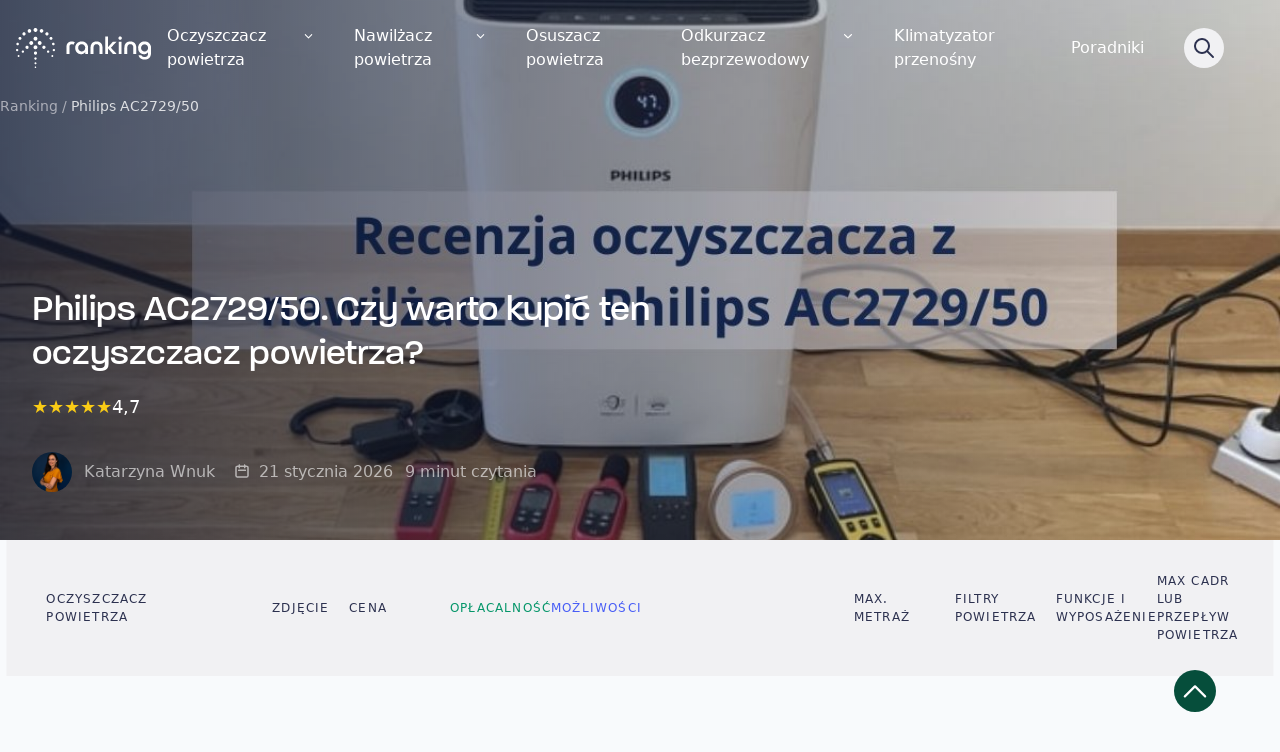

--- FILE ---
content_type: text/html; charset=UTF-8
request_url: https://ranking-oczyszczaczy.pl/recenzje/philips-ac2729-50/
body_size: 55524
content:
<!doctype html>
<html lang="pl-PL" class="no-js">

<head>
    <meta charset="UTF-8">
    <title>Oczyszczacz Philips AC2729/50 - ekspercka opinia i recenzja</title>
    <link rel="preconnect" href="https://use.typekit.net">
    <link rel="preconnect" href="https://p.typekit.net">
    <!--link rel="preload" as="style" crossorigin href="https://use.typekit.net/rrc1pkt.css" -->
    <link rel="preconnect" href="https://fonts.googleapis.com">
    <link rel="preconnect" href="https://fonts.gstatic.com" crossorigin>
    <link href="https://fonts.googleapis.com/css2?family=Cabin:wght@400;500;600;700&display=swap" rel="stylesheet">
    <link href="https://ranking-oczyszczaczy.pl/wp-content/themes/rankingoczyszczaczy/assets/img/icons/favicon.ico" rel="shortcut icon">
    <link href="https://ranking-oczyszczaczy.pl/wp-content/themes/rankingoczyszczaczy/assets/img/icons/touch.png" rel="apple-touch-icon-precomposed">
    <meta http-equiv="X-UA-Compatible" content="IE=edge,chrome=1">
    <meta name="viewport" content="width=device-width, initial-scale=1.0">

    
            <link rel="preconnect" crossorigin href="https://www.google.com/">
        <link rel="preconnect" crossorigin href="https://www.googletagmanager.com/">
        <link rel="preconnect" crossorigin href="https://www.google-analitics.com/">
        <link rel="preconnect" crossorigin href="https://connect.facebook.net/">
        <link rel="preconnect" crossorigin href="https://script.hotjar.com/">
        <link rel="preload" as="script" crossorigin href="https://www.googletagmanager.com/gtag/js?id=GTM-NM7HG2F">
        <!-- Google Tag Manager -->
        <script>
            (function(w, d, s, l, i) {
                w[l] = w[l] || [];
                w[l].push({
                    'gtm.start': new Date().getTime(),
                    event: 'gtm.js'
                });
                var f = d.getElementsByTagName(s)[0],
                    j = d.createElement(s),
                    dl = l != 'dataLayer' ? '&l=' + l : '';
                j.async = true;
                j.src =
                    'https://www.googletagmanager.com/gtm.js?id=' + i + dl;
                f.parentNode.insertBefore(j, f);
            })(window, document, 'script', 'dataLayer', 'GTM-NM7HG2F');
        </script>
        <!-- End Google Tag Manager -->
    
    
    
    <meta name='robots' content='index, follow, max-image-preview:large, max-snippet:-1, max-video-preview:-1' />
<script id="cookie-law-info-gcm-var-js">
var _ckyGcm = {"status":true,"default_settings":[{"analytics":"denied","advertisement":"denied","functional":"denied","necessary":"granted","ad_user_data":"denied","ad_personalization":"denied","regions":"All"}],"wait_for_update":2000,"url_passthrough":false,"ads_data_redaction":false}</script>
<script id="cookie-law-info-gcm-js" type="text/javascript" src="https://ranking-oczyszczaczy.pl/wp-content/plugins/cookie-law-info/lite/frontend/js/gcm.min.js"></script> <script id="cookieyes" type="text/javascript" src="https://cdn-cookieyes.com/client_data/ab2d642c5dcd6aa9ba67464c/script.js"></script><link rel="preconnect" href="https://use.typekit.net" crossorigin>
<link rel="preconnect" href="https://p.typekit.net" crossorigin>

	<!-- This site is optimized with the Yoast SEO plugin v26.8 - https://yoast.com/product/yoast-seo-wordpress/ -->
	<meta name="description" content="Philips AC2729/50 - wydajny oczyszczacz ewaporacyjny z higrostatem. Zobacz całą ekspercką opinię i recenzję. Sprawdź wady i zalety nawilżacza Philips." />
	<link rel="canonical" href="https://ranking-oczyszczaczy.pl/recenzje/philips-ac2729-50/" />
	<meta property="og:locale" content="pl_PL" />
	<meta property="og:type" content="article" />
	<meta property="og:title" content="Oczyszczacz Philips AC2729/50 - ekspercka opinia i recenzja" />
	<meta property="og:description" content="Philips AC2729/50 - wydajny oczyszczacz ewaporacyjny z higrostatem. Zobacz całą ekspercką opinię i recenzję. Sprawdź wady i zalety nawilżacza Philips." />
	<meta property="og:url" content="https://ranking-oczyszczaczy.pl/recenzje/philips-ac2729-50/" />
	<meta property="og:site_name" content="Ranking 127 Oczyszczaczy" />
	<meta property="article:published_time" content="2019-10-28T13:09:12+00:00" />
	<meta property="article:modified_time" content="2026-01-21T12:28:29+00:00" />
	<meta property="og:image" content="https://ranking-oczyszczaczy.pl/wp-content/uploads/philips-ac2729-50-recenzja.jpg" />
	<meta property="og:image:width" content="1200" />
	<meta property="og:image:height" content="800" />
	<meta property="og:image:type" content="image/jpeg" />
	<meta name="author" content="Katarzyna Wnuk" />
	<meta name="twitter:card" content="summary_large_image" />
	<script type="application/ld+json" class="yoast-schema-graph">{
	    "@context": "https://schema.org",
	    "@graph": [
	        {
	            "@type": "Article",
	            "@id": "https://ranking-oczyszczaczy.pl/recenzje/philips-ac2729-50/#article",
	            "isPartOf": {
	                "@id": "https://ranking-oczyszczaczy.pl/recenzje/philips-ac2729-50/"
	            },
	            "author": {
	                "name": "Katarzyna Wnuk",
	                "@id": "https://ranking-oczyszczaczy.pl/#/schema/person/1304362a82c84fefa54b781ad7d1151f"
	            },
	            "headline": "Philips AC2729/50. Czy warto kupić ten oczyszczacz powietrza?",
	            "datePublished": "2019-10-28T13:09:12+00:00",
	            "dateModified": "2026-01-21T12:28:29+00:00",
	            "mainEntityOfPage": {
	                "@id": "https://ranking-oczyszczaczy.pl/recenzje/philips-ac2729-50/"
	            },
	            "wordCount": 1962,
	            "commentCount": 14,
	            "publisher": {
	                "@id": "https://ranking-oczyszczaczy.pl/#organization"
	            },
	            "image": {
	                "@id": "https://ranking-oczyszczaczy.pl/recenzje/philips-ac2729-50/#primaryimage"
	            },
	            "thumbnailUrl": "https://ranking-oczyszczaczy.pl/wp-content/uploads/philips-ac2729-50-recenzja.jpg",
	            "articleSection": [
	                "Recenzje oczyszczaczy powietrza"
	            ],
	            "inLanguage": "pl-PL",
	            "potentialAction": [
	                {
	                    "@type": "CommentAction",
	                    "name": "Comment",
	                    "target": [
	                        "https://ranking-oczyszczaczy.pl/recenzje/philips-ac2729-50/#respond"
	                    ]
	                }
	            ]
	        },
	        {
	            "@type": "WebPage",
	            "@id": "https://ranking-oczyszczaczy.pl/recenzje/philips-ac2729-50/",
	            "url": "https://ranking-oczyszczaczy.pl/recenzje/philips-ac2729-50/",
	            "name": "Oczyszczacz Philips AC2729/50 - ekspercka opinia i recenzja",
	            "isPartOf": {
	                "@id": "https://ranking-oczyszczaczy.pl/#website"
	            },
	            "primaryImageOfPage": {
	                "@id": "https://ranking-oczyszczaczy.pl/recenzje/philips-ac2729-50/#primaryimage"
	            },
	            "image": {
	                "@id": "https://ranking-oczyszczaczy.pl/recenzje/philips-ac2729-50/#primaryimage"
	            },
	            "thumbnailUrl": "https://ranking-oczyszczaczy.pl/wp-content/uploads/philips-ac2729-50-recenzja.jpg",
	            "datePublished": "2019-10-28T13:09:12+00:00",
	            "dateModified": "2026-01-21T12:28:29+00:00",
	            "description": "Philips AC2729/50 - wydajny oczyszczacz ewaporacyjny z higrostatem. Zobacz całą ekspercką opinię i recenzję. Sprawdź wady i zalety nawilżacza Philips.",
	            "breadcrumb": {
	                "@id": "https://ranking-oczyszczaczy.pl/recenzje/philips-ac2729-50/#breadcrumb"
	            },
	            "inLanguage": "pl-PL",
	            "potentialAction": [
	                {
	                    "@type": "ReadAction",
	                    "target": [
	                        "https://ranking-oczyszczaczy.pl/recenzje/philips-ac2729-50/"
	                    ]
	                }
	            ]
	        },
	        {
	            "@type": "ImageObject",
	            "inLanguage": "pl-PL",
	            "@id": "https://ranking-oczyszczaczy.pl/recenzje/philips-ac2729-50/#primaryimage",
	            "url": "https://ranking-oczyszczaczy.pl/wp-content/uploads/philips-ac2729-50-recenzja.jpg",
	            "contentUrl": "https://ranking-oczyszczaczy.pl/wp-content/uploads/philips-ac2729-50-recenzja.jpg",
	            "width": 1200,
	            "height": 800,
	            "caption": "Philips AC2729/50 recenzja zdjęcie główne"
	        },
	        {
	            "@type": "BreadcrumbList",
	            "@id": "https://ranking-oczyszczaczy.pl/recenzje/philips-ac2729-50/#breadcrumb",
	            "itemListElement": [
	                {
	                    "@type": "ListItem",
	                    "position": 1,
	                    "name": "Ranking",
	                    "item": "https://ranking-oczyszczaczy.pl/"
	                },
	                {
	                    "@type": "ListItem",
	                    "position": 2,
	                    "name": "Philips AC2729/50"
	                }
	            ]
	        },
	        {
	            "@type": "WebSite",
	            "@id": "https://ranking-oczyszczaczy.pl/#website",
	            "url": "https://ranking-oczyszczaczy.pl/",
	            "name": "Ranking Oczyszczaczy Powietrza",
	            "description": "Nie wiesz jaki oczyszczacz powietrza kupić? Porównaj 127 modeli i sprawdź ranking MOŻLIWOŚCI i OPŁACALNOŚCI. Robimy niezależne testy oczyszczaczy.",
	            "publisher": {
	                "@id": "https://ranking-oczyszczaczy.pl/#organization"
	            },
	            "potentialAction": [
	                {
	                    "@type": "SearchAction",
	                    "target": {
	                        "@type": "EntryPoint",
	                        "urlTemplate": "https://ranking-oczyszczaczy.pl/?s={search_term_string}"
	                    },
	                    "query-input": {
	                        "@type": "PropertyValueSpecification",
	                        "valueRequired": true,
	                        "valueName": "search_term_string"
	                    }
	                }
	            ],
	            "inLanguage": "pl-PL"
	        },
	        {
	            "@type": "Organization",
	            "@id": "https://ranking-oczyszczaczy.pl/#organization",
	            "name": "Ranking-oczyszczaczy.pl",
	            "url": "https://ranking-oczyszczaczy.pl/",
	            "logo": {
	                "@type": "ImageObject",
	                "inLanguage": "pl-PL",
	                "@id": "https://ranking-oczyszczaczy.pl/#/schema/logo/image/",
	                "url": "https://ranking-oczyszczaczy.pl/wp-content/uploads/gravatar.jpg",
	                "contentUrl": "https://ranking-oczyszczaczy.pl/wp-content/uploads/gravatar.jpg",
	                "width": 150,
	                "height": 150,
	                "caption": "Ranking-oczyszczaczy.pl"
	            },
	            "image": {
	                "@id": "https://ranking-oczyszczaczy.pl/#/schema/logo/image/"
	            }
	        },
	        {
	            "@type": "Person",
	            "@id": "https://ranking-oczyszczaczy.pl/#/schema/person/1304362a82c84fefa54b781ad7d1151f",
	            "name": "Katarzyna Wnuk",
	            "description": "Testuję i recenzuję oczyszczacze oraz nawilżacze powietrza. Ponadto analizuję zagadnienia związane z jakością powietrza i jej wpływem na zdrowie, co pozwala mi tworzyć artykuły poradnikowe, w których doradzam czytelnikom, jak dbać o powietrze, a więc także i o siebie oraz swoich bliskich.",
	            "url": "https://ranking-oczyszczaczy.pl/author/katarzyna-wnuk/"
	        }
	    ]
	}</script>
	<!-- / Yoast SEO plugin. -->


<link rel='dns-prefetch' href='//use.typekit.net' />
<style id='wp-img-auto-sizes-contain-inline-css' type='text/css'>
img:is([sizes=auto i],[sizes^="auto," i]){contain-intrinsic-size:3000px 1500px}
/*# sourceURL=wp-img-auto-sizes-contain-inline-css */
</style>
<style id='wp-block-heading-inline-css' type='text/css'>
h1:where(.wp-block-heading).has-background,h2:where(.wp-block-heading).has-background,h3:where(.wp-block-heading).has-background,h4:where(.wp-block-heading).has-background,h5:where(.wp-block-heading).has-background,h6:where(.wp-block-heading).has-background{padding:1.25em 2.375em}h1.has-text-align-left[style*=writing-mode]:where([style*=vertical-lr]),h1.has-text-align-right[style*=writing-mode]:where([style*=vertical-rl]),h2.has-text-align-left[style*=writing-mode]:where([style*=vertical-lr]),h2.has-text-align-right[style*=writing-mode]:where([style*=vertical-rl]),h3.has-text-align-left[style*=writing-mode]:where([style*=vertical-lr]),h3.has-text-align-right[style*=writing-mode]:where([style*=vertical-rl]),h4.has-text-align-left[style*=writing-mode]:where([style*=vertical-lr]),h4.has-text-align-right[style*=writing-mode]:where([style*=vertical-rl]),h5.has-text-align-left[style*=writing-mode]:where([style*=vertical-lr]),h5.has-text-align-right[style*=writing-mode]:where([style*=vertical-rl]),h6.has-text-align-left[style*=writing-mode]:where([style*=vertical-lr]),h6.has-text-align-right[style*=writing-mode]:where([style*=vertical-rl]){rotate:180deg}
/*# sourceURL=https://ranking-oczyszczaczy.pl/wp-includes/blocks/heading/style.min.css */
</style>
<style id='wp-block-paragraph-inline-css' type='text/css'>
.is-small-text{font-size:.875em}.is-regular-text{font-size:1em}.is-large-text{font-size:2.25em}.is-larger-text{font-size:3em}.has-drop-cap:not(:focus):first-letter{float:left;font-size:8.4em;font-style:normal;font-weight:100;line-height:.68;margin:.05em .1em 0 0;text-transform:uppercase}body.rtl .has-drop-cap:not(:focus):first-letter{float:none;margin-left:.1em}p.has-drop-cap.has-background{overflow:hidden}:root :where(p.has-background){padding:1.25em 2.375em}:where(p.has-text-color:not(.has-link-color)) a{color:inherit}p.has-text-align-left[style*="writing-mode:vertical-lr"],p.has-text-align-right[style*="writing-mode:vertical-rl"]{rotate:180deg}
/*# sourceURL=https://ranking-oczyszczaczy.pl/wp-includes/blocks/paragraph/style.min.css */
</style>
<style id='wp-block-list-inline-css' type='text/css'>
ol,ul{box-sizing:border-box}:root :where(.wp-block-list.has-background){padding:1.25em 2.375em}
/*# sourceURL=https://ranking-oczyszczaczy.pl/wp-includes/blocks/list/style.min.css */
</style>
<style id='wp-block-image-inline-css' type='text/css'>
.wp-block-image>a,.wp-block-image>figure>a{display:inline-block}.wp-block-image img{box-sizing:border-box;height:auto;max-width:100%;vertical-align:bottom}@media not (prefers-reduced-motion){.wp-block-image img.hide{visibility:hidden}.wp-block-image img.show{animation:show-content-image .4s}}.wp-block-image[style*=border-radius] img,.wp-block-image[style*=border-radius]>a{border-radius:inherit}.wp-block-image.has-custom-border img{box-sizing:border-box}.wp-block-image.aligncenter{text-align:center}.wp-block-image.alignfull>a,.wp-block-image.alignwide>a{width:100%}.wp-block-image.alignfull img,.wp-block-image.alignwide img{height:auto;width:100%}.wp-block-image .aligncenter,.wp-block-image .alignleft,.wp-block-image .alignright,.wp-block-image.aligncenter,.wp-block-image.alignleft,.wp-block-image.alignright{display:table}.wp-block-image .aligncenter>figcaption,.wp-block-image .alignleft>figcaption,.wp-block-image .alignright>figcaption,.wp-block-image.aligncenter>figcaption,.wp-block-image.alignleft>figcaption,.wp-block-image.alignright>figcaption{caption-side:bottom;display:table-caption}.wp-block-image .alignleft{float:left;margin:.5em 1em .5em 0}.wp-block-image .alignright{float:right;margin:.5em 0 .5em 1em}.wp-block-image .aligncenter{margin-left:auto;margin-right:auto}.wp-block-image :where(figcaption){margin-bottom:1em;margin-top:.5em}.wp-block-image.is-style-circle-mask img{border-radius:9999px}@supports ((-webkit-mask-image:none) or (mask-image:none)) or (-webkit-mask-image:none){.wp-block-image.is-style-circle-mask img{border-radius:0;-webkit-mask-image:url('data:image/svg+xml;utf8,<svg viewBox="0 0 100 100" xmlns="http://www.w3.org/2000/svg"><circle cx="50" cy="50" r="50"/></svg>');mask-image:url('data:image/svg+xml;utf8,<svg viewBox="0 0 100 100" xmlns="http://www.w3.org/2000/svg"><circle cx="50" cy="50" r="50"/></svg>');mask-mode:alpha;-webkit-mask-position:center;mask-position:center;-webkit-mask-repeat:no-repeat;mask-repeat:no-repeat;-webkit-mask-size:contain;mask-size:contain}}:root :where(.wp-block-image.is-style-rounded img,.wp-block-image .is-style-rounded img){border-radius:9999px}.wp-block-image figure{margin:0}.wp-lightbox-container{display:flex;flex-direction:column;position:relative}.wp-lightbox-container img{cursor:zoom-in}.wp-lightbox-container img:hover+button{opacity:1}.wp-lightbox-container button{align-items:center;backdrop-filter:blur(16px) saturate(180%);background-color:#5a5a5a40;border:none;border-radius:4px;cursor:zoom-in;display:flex;height:20px;justify-content:center;opacity:0;padding:0;position:absolute;right:16px;text-align:center;top:16px;width:20px;z-index:100}@media not (prefers-reduced-motion){.wp-lightbox-container button{transition:opacity .2s ease}}.wp-lightbox-container button:focus-visible{outline:3px auto #5a5a5a40;outline:3px auto -webkit-focus-ring-color;outline-offset:3px}.wp-lightbox-container button:hover{cursor:pointer;opacity:1}.wp-lightbox-container button:focus{opacity:1}.wp-lightbox-container button:focus,.wp-lightbox-container button:hover,.wp-lightbox-container button:not(:hover):not(:active):not(.has-background){background-color:#5a5a5a40;border:none}.wp-lightbox-overlay{box-sizing:border-box;cursor:zoom-out;height:100vh;left:0;overflow:hidden;position:fixed;top:0;visibility:hidden;width:100%;z-index:100000}.wp-lightbox-overlay .close-button{align-items:center;cursor:pointer;display:flex;justify-content:center;min-height:40px;min-width:40px;padding:0;position:absolute;right:calc(env(safe-area-inset-right) + 16px);top:calc(env(safe-area-inset-top) + 16px);z-index:5000000}.wp-lightbox-overlay .close-button:focus,.wp-lightbox-overlay .close-button:hover,.wp-lightbox-overlay .close-button:not(:hover):not(:active):not(.has-background){background:none;border:none}.wp-lightbox-overlay .lightbox-image-container{height:var(--wp--lightbox-container-height);left:50%;overflow:hidden;position:absolute;top:50%;transform:translate(-50%,-50%);transform-origin:top left;width:var(--wp--lightbox-container-width);z-index:9999999999}.wp-lightbox-overlay .wp-block-image{align-items:center;box-sizing:border-box;display:flex;height:100%;justify-content:center;margin:0;position:relative;transform-origin:0 0;width:100%;z-index:3000000}.wp-lightbox-overlay .wp-block-image img{height:var(--wp--lightbox-image-height);min-height:var(--wp--lightbox-image-height);min-width:var(--wp--lightbox-image-width);width:var(--wp--lightbox-image-width)}.wp-lightbox-overlay .wp-block-image figcaption{display:none}.wp-lightbox-overlay button{background:none;border:none}.wp-lightbox-overlay .scrim{background-color:#fff;height:100%;opacity:.9;position:absolute;width:100%;z-index:2000000}.wp-lightbox-overlay.active{visibility:visible}@media not (prefers-reduced-motion){.wp-lightbox-overlay.active{animation:turn-on-visibility .25s both}.wp-lightbox-overlay.active img{animation:turn-on-visibility .35s both}.wp-lightbox-overlay.show-closing-animation:not(.active){animation:turn-off-visibility .35s both}.wp-lightbox-overlay.show-closing-animation:not(.active) img{animation:turn-off-visibility .25s both}.wp-lightbox-overlay.zoom.active{animation:none;opacity:1;visibility:visible}.wp-lightbox-overlay.zoom.active .lightbox-image-container{animation:lightbox-zoom-in .4s}.wp-lightbox-overlay.zoom.active .lightbox-image-container img{animation:none}.wp-lightbox-overlay.zoom.active .scrim{animation:turn-on-visibility .4s forwards}.wp-lightbox-overlay.zoom.show-closing-animation:not(.active){animation:none}.wp-lightbox-overlay.zoom.show-closing-animation:not(.active) .lightbox-image-container{animation:lightbox-zoom-out .4s}.wp-lightbox-overlay.zoom.show-closing-animation:not(.active) .lightbox-image-container img{animation:none}.wp-lightbox-overlay.zoom.show-closing-animation:not(.active) .scrim{animation:turn-off-visibility .4s forwards}}@keyframes show-content-image{0%{visibility:hidden}99%{visibility:hidden}to{visibility:visible}}@keyframes turn-on-visibility{0%{opacity:0}to{opacity:1}}@keyframes turn-off-visibility{0%{opacity:1;visibility:visible}99%{opacity:0;visibility:visible}to{opacity:0;visibility:hidden}}@keyframes lightbox-zoom-in{0%{transform:translate(calc((-100vw + var(--wp--lightbox-scrollbar-width))/2 + var(--wp--lightbox-initial-left-position)),calc(-50vh + var(--wp--lightbox-initial-top-position))) scale(var(--wp--lightbox-scale))}to{transform:translate(-50%,-50%) scale(1)}}@keyframes lightbox-zoom-out{0%{transform:translate(-50%,-50%) scale(1);visibility:visible}99%{visibility:visible}to{transform:translate(calc((-100vw + var(--wp--lightbox-scrollbar-width))/2 + var(--wp--lightbox-initial-left-position)),calc(-50vh + var(--wp--lightbox-initial-top-position))) scale(var(--wp--lightbox-scale));visibility:hidden}}
/*# sourceURL=https://ranking-oczyszczaczy.pl/wp-includes/blocks/image/style.min.css */
</style>
<style id='wp-block-table-inline-css' type='text/css'>
.wp-block-table{overflow-x:auto}.wp-block-table table{border-collapse:collapse;width:100%}.wp-block-table thead{border-bottom:3px solid}.wp-block-table tfoot{border-top:3px solid}.wp-block-table td,.wp-block-table th{border:1px solid;padding:.5em}.wp-block-table .has-fixed-layout{table-layout:fixed;width:100%}.wp-block-table .has-fixed-layout td,.wp-block-table .has-fixed-layout th{word-break:break-word}.wp-block-table.aligncenter,.wp-block-table.alignleft,.wp-block-table.alignright{display:table;width:auto}.wp-block-table.aligncenter td,.wp-block-table.aligncenter th,.wp-block-table.alignleft td,.wp-block-table.alignleft th,.wp-block-table.alignright td,.wp-block-table.alignright th{word-break:break-word}.wp-block-table .has-subtle-light-gray-background-color{background-color:#f3f4f5}.wp-block-table .has-subtle-pale-green-background-color{background-color:#e9fbe5}.wp-block-table .has-subtle-pale-blue-background-color{background-color:#e7f5fe}.wp-block-table .has-subtle-pale-pink-background-color{background-color:#fcf0ef}.wp-block-table.is-style-stripes{background-color:initial;border-collapse:inherit;border-spacing:0}.wp-block-table.is-style-stripes tbody tr:nth-child(odd){background-color:#f0f0f0}.wp-block-table.is-style-stripes.has-subtle-light-gray-background-color tbody tr:nth-child(odd){background-color:#f3f4f5}.wp-block-table.is-style-stripes.has-subtle-pale-green-background-color tbody tr:nth-child(odd){background-color:#e9fbe5}.wp-block-table.is-style-stripes.has-subtle-pale-blue-background-color tbody tr:nth-child(odd){background-color:#e7f5fe}.wp-block-table.is-style-stripes.has-subtle-pale-pink-background-color tbody tr:nth-child(odd){background-color:#fcf0ef}.wp-block-table.is-style-stripes td,.wp-block-table.is-style-stripes th{border-color:#0000}.wp-block-table.is-style-stripes{border-bottom:1px solid #f0f0f0}.wp-block-table .has-border-color td,.wp-block-table .has-border-color th,.wp-block-table .has-border-color tr,.wp-block-table .has-border-color>*{border-color:inherit}.wp-block-table table[style*=border-top-color] tr:first-child,.wp-block-table table[style*=border-top-color] tr:first-child td,.wp-block-table table[style*=border-top-color] tr:first-child th,.wp-block-table table[style*=border-top-color]>*,.wp-block-table table[style*=border-top-color]>* td,.wp-block-table table[style*=border-top-color]>* th{border-top-color:inherit}.wp-block-table table[style*=border-top-color] tr:not(:first-child){border-top-color:initial}.wp-block-table table[style*=border-right-color] td:last-child,.wp-block-table table[style*=border-right-color] th,.wp-block-table table[style*=border-right-color] tr,.wp-block-table table[style*=border-right-color]>*{border-right-color:inherit}.wp-block-table table[style*=border-bottom-color] tr:last-child,.wp-block-table table[style*=border-bottom-color] tr:last-child td,.wp-block-table table[style*=border-bottom-color] tr:last-child th,.wp-block-table table[style*=border-bottom-color]>*,.wp-block-table table[style*=border-bottom-color]>* td,.wp-block-table table[style*=border-bottom-color]>* th{border-bottom-color:inherit}.wp-block-table table[style*=border-bottom-color] tr:not(:last-child){border-bottom-color:initial}.wp-block-table table[style*=border-left-color] td:first-child,.wp-block-table table[style*=border-left-color] th,.wp-block-table table[style*=border-left-color] tr,.wp-block-table table[style*=border-left-color]>*{border-left-color:inherit}.wp-block-table table[style*=border-style] td,.wp-block-table table[style*=border-style] th,.wp-block-table table[style*=border-style] tr,.wp-block-table table[style*=border-style]>*{border-style:inherit}.wp-block-table table[style*=border-width] td,.wp-block-table table[style*=border-width] th,.wp-block-table table[style*=border-width] tr,.wp-block-table table[style*=border-width]>*{border-style:inherit;border-width:inherit}
/*# sourceURL=https://ranking-oczyszczaczy.pl/wp-includes/blocks/table/style.min.css */
</style>
<style id='wp-block-gallery-inline-css' type='text/css'>
.blocks-gallery-grid:not(.has-nested-images),.wp-block-gallery:not(.has-nested-images){display:flex;flex-wrap:wrap;list-style-type:none;margin:0;padding:0}.blocks-gallery-grid:not(.has-nested-images) .blocks-gallery-image,.blocks-gallery-grid:not(.has-nested-images) .blocks-gallery-item,.wp-block-gallery:not(.has-nested-images) .blocks-gallery-image,.wp-block-gallery:not(.has-nested-images) .blocks-gallery-item{display:flex;flex-direction:column;flex-grow:1;justify-content:center;margin:0 1em 1em 0;position:relative;width:calc(50% - 1em)}.blocks-gallery-grid:not(.has-nested-images) .blocks-gallery-image:nth-of-type(2n),.blocks-gallery-grid:not(.has-nested-images) .blocks-gallery-item:nth-of-type(2n),.wp-block-gallery:not(.has-nested-images) .blocks-gallery-image:nth-of-type(2n),.wp-block-gallery:not(.has-nested-images) .blocks-gallery-item:nth-of-type(2n){margin-right:0}.blocks-gallery-grid:not(.has-nested-images) .blocks-gallery-image figure,.blocks-gallery-grid:not(.has-nested-images) .blocks-gallery-item figure,.wp-block-gallery:not(.has-nested-images) .blocks-gallery-image figure,.wp-block-gallery:not(.has-nested-images) .blocks-gallery-item figure{align-items:flex-end;display:flex;height:100%;justify-content:flex-start;margin:0}.blocks-gallery-grid:not(.has-nested-images) .blocks-gallery-image img,.blocks-gallery-grid:not(.has-nested-images) .blocks-gallery-item img,.wp-block-gallery:not(.has-nested-images) .blocks-gallery-image img,.wp-block-gallery:not(.has-nested-images) .blocks-gallery-item img{display:block;height:auto;max-width:100%;width:auto}.blocks-gallery-grid:not(.has-nested-images) .blocks-gallery-image figcaption,.blocks-gallery-grid:not(.has-nested-images) .blocks-gallery-item figcaption,.wp-block-gallery:not(.has-nested-images) .blocks-gallery-image figcaption,.wp-block-gallery:not(.has-nested-images) .blocks-gallery-item figcaption{background:linear-gradient(0deg,#000000b3,#0000004d 70%,#0000);bottom:0;box-sizing:border-box;color:#fff;font-size:.8em;margin:0;max-height:100%;overflow:auto;padding:3em .77em .7em;position:absolute;text-align:center;width:100%;z-index:2}.blocks-gallery-grid:not(.has-nested-images) .blocks-gallery-image figcaption img,.blocks-gallery-grid:not(.has-nested-images) .blocks-gallery-item figcaption img,.wp-block-gallery:not(.has-nested-images) .blocks-gallery-image figcaption img,.wp-block-gallery:not(.has-nested-images) .blocks-gallery-item figcaption img{display:inline}.blocks-gallery-grid:not(.has-nested-images) figcaption,.wp-block-gallery:not(.has-nested-images) figcaption{flex-grow:1}.blocks-gallery-grid:not(.has-nested-images).is-cropped .blocks-gallery-image a,.blocks-gallery-grid:not(.has-nested-images).is-cropped .blocks-gallery-image img,.blocks-gallery-grid:not(.has-nested-images).is-cropped .blocks-gallery-item a,.blocks-gallery-grid:not(.has-nested-images).is-cropped .blocks-gallery-item img,.wp-block-gallery:not(.has-nested-images).is-cropped .blocks-gallery-image a,.wp-block-gallery:not(.has-nested-images).is-cropped .blocks-gallery-image img,.wp-block-gallery:not(.has-nested-images).is-cropped .blocks-gallery-item a,.wp-block-gallery:not(.has-nested-images).is-cropped .blocks-gallery-item img{flex:1;height:100%;object-fit:cover;width:100%}.blocks-gallery-grid:not(.has-nested-images).columns-1 .blocks-gallery-image,.blocks-gallery-grid:not(.has-nested-images).columns-1 .blocks-gallery-item,.wp-block-gallery:not(.has-nested-images).columns-1 .blocks-gallery-image,.wp-block-gallery:not(.has-nested-images).columns-1 .blocks-gallery-item{margin-right:0;width:100%}@media (min-width:600px){.blocks-gallery-grid:not(.has-nested-images).columns-3 .blocks-gallery-image,.blocks-gallery-grid:not(.has-nested-images).columns-3 .blocks-gallery-item,.wp-block-gallery:not(.has-nested-images).columns-3 .blocks-gallery-image,.wp-block-gallery:not(.has-nested-images).columns-3 .blocks-gallery-item{margin-right:1em;width:calc(33.33333% - .66667em)}.blocks-gallery-grid:not(.has-nested-images).columns-4 .blocks-gallery-image,.blocks-gallery-grid:not(.has-nested-images).columns-4 .blocks-gallery-item,.wp-block-gallery:not(.has-nested-images).columns-4 .blocks-gallery-image,.wp-block-gallery:not(.has-nested-images).columns-4 .blocks-gallery-item{margin-right:1em;width:calc(25% - .75em)}.blocks-gallery-grid:not(.has-nested-images).columns-5 .blocks-gallery-image,.blocks-gallery-grid:not(.has-nested-images).columns-5 .blocks-gallery-item,.wp-block-gallery:not(.has-nested-images).columns-5 .blocks-gallery-image,.wp-block-gallery:not(.has-nested-images).columns-5 .blocks-gallery-item{margin-right:1em;width:calc(20% - .8em)}.blocks-gallery-grid:not(.has-nested-images).columns-6 .blocks-gallery-image,.blocks-gallery-grid:not(.has-nested-images).columns-6 .blocks-gallery-item,.wp-block-gallery:not(.has-nested-images).columns-6 .blocks-gallery-image,.wp-block-gallery:not(.has-nested-images).columns-6 .blocks-gallery-item{margin-right:1em;width:calc(16.66667% - .83333em)}.blocks-gallery-grid:not(.has-nested-images).columns-7 .blocks-gallery-image,.blocks-gallery-grid:not(.has-nested-images).columns-7 .blocks-gallery-item,.wp-block-gallery:not(.has-nested-images).columns-7 .blocks-gallery-image,.wp-block-gallery:not(.has-nested-images).columns-7 .blocks-gallery-item{margin-right:1em;width:calc(14.28571% - .85714em)}.blocks-gallery-grid:not(.has-nested-images).columns-8 .blocks-gallery-image,.blocks-gallery-grid:not(.has-nested-images).columns-8 .blocks-gallery-item,.wp-block-gallery:not(.has-nested-images).columns-8 .blocks-gallery-image,.wp-block-gallery:not(.has-nested-images).columns-8 .blocks-gallery-item{margin-right:1em;width:calc(12.5% - .875em)}.blocks-gallery-grid:not(.has-nested-images).columns-1 .blocks-gallery-image:nth-of-type(1n),.blocks-gallery-grid:not(.has-nested-images).columns-1 .blocks-gallery-item:nth-of-type(1n),.blocks-gallery-grid:not(.has-nested-images).columns-2 .blocks-gallery-image:nth-of-type(2n),.blocks-gallery-grid:not(.has-nested-images).columns-2 .blocks-gallery-item:nth-of-type(2n),.blocks-gallery-grid:not(.has-nested-images).columns-3 .blocks-gallery-image:nth-of-type(3n),.blocks-gallery-grid:not(.has-nested-images).columns-3 .blocks-gallery-item:nth-of-type(3n),.blocks-gallery-grid:not(.has-nested-images).columns-4 .blocks-gallery-image:nth-of-type(4n),.blocks-gallery-grid:not(.has-nested-images).columns-4 .blocks-gallery-item:nth-of-type(4n),.blocks-gallery-grid:not(.has-nested-images).columns-5 .blocks-gallery-image:nth-of-type(5n),.blocks-gallery-grid:not(.has-nested-images).columns-5 .blocks-gallery-item:nth-of-type(5n),.blocks-gallery-grid:not(.has-nested-images).columns-6 .blocks-gallery-image:nth-of-type(6n),.blocks-gallery-grid:not(.has-nested-images).columns-6 .blocks-gallery-item:nth-of-type(6n),.blocks-gallery-grid:not(.has-nested-images).columns-7 .blocks-gallery-image:nth-of-type(7n),.blocks-gallery-grid:not(.has-nested-images).columns-7 .blocks-gallery-item:nth-of-type(7n),.blocks-gallery-grid:not(.has-nested-images).columns-8 .blocks-gallery-image:nth-of-type(8n),.blocks-gallery-grid:not(.has-nested-images).columns-8 .blocks-gallery-item:nth-of-type(8n),.wp-block-gallery:not(.has-nested-images).columns-1 .blocks-gallery-image:nth-of-type(1n),.wp-block-gallery:not(.has-nested-images).columns-1 .blocks-gallery-item:nth-of-type(1n),.wp-block-gallery:not(.has-nested-images).columns-2 .blocks-gallery-image:nth-of-type(2n),.wp-block-gallery:not(.has-nested-images).columns-2 .blocks-gallery-item:nth-of-type(2n),.wp-block-gallery:not(.has-nested-images).columns-3 .blocks-gallery-image:nth-of-type(3n),.wp-block-gallery:not(.has-nested-images).columns-3 .blocks-gallery-item:nth-of-type(3n),.wp-block-gallery:not(.has-nested-images).columns-4 .blocks-gallery-image:nth-of-type(4n),.wp-block-gallery:not(.has-nested-images).columns-4 .blocks-gallery-item:nth-of-type(4n),.wp-block-gallery:not(.has-nested-images).columns-5 .blocks-gallery-image:nth-of-type(5n),.wp-block-gallery:not(.has-nested-images).columns-5 .blocks-gallery-item:nth-of-type(5n),.wp-block-gallery:not(.has-nested-images).columns-6 .blocks-gallery-image:nth-of-type(6n),.wp-block-gallery:not(.has-nested-images).columns-6 .blocks-gallery-item:nth-of-type(6n),.wp-block-gallery:not(.has-nested-images).columns-7 .blocks-gallery-image:nth-of-type(7n),.wp-block-gallery:not(.has-nested-images).columns-7 .blocks-gallery-item:nth-of-type(7n),.wp-block-gallery:not(.has-nested-images).columns-8 .blocks-gallery-image:nth-of-type(8n),.wp-block-gallery:not(.has-nested-images).columns-8 .blocks-gallery-item:nth-of-type(8n){margin-right:0}}.blocks-gallery-grid:not(.has-nested-images) .blocks-gallery-image:last-child,.blocks-gallery-grid:not(.has-nested-images) .blocks-gallery-item:last-child,.wp-block-gallery:not(.has-nested-images) .blocks-gallery-image:last-child,.wp-block-gallery:not(.has-nested-images) .blocks-gallery-item:last-child{margin-right:0}.blocks-gallery-grid:not(.has-nested-images).alignleft,.blocks-gallery-grid:not(.has-nested-images).alignright,.wp-block-gallery:not(.has-nested-images).alignleft,.wp-block-gallery:not(.has-nested-images).alignright{max-width:420px;width:100%}.blocks-gallery-grid:not(.has-nested-images).aligncenter .blocks-gallery-item figure,.wp-block-gallery:not(.has-nested-images).aligncenter .blocks-gallery-item figure{justify-content:center}.wp-block-gallery:not(.is-cropped) .blocks-gallery-item{align-self:flex-start}figure.wp-block-gallery.has-nested-images{align-items:normal}.wp-block-gallery.has-nested-images figure.wp-block-image:not(#individual-image){margin:0;width:calc(50% - var(--wp--style--unstable-gallery-gap, 16px)/2)}.wp-block-gallery.has-nested-images figure.wp-block-image{box-sizing:border-box;display:flex;flex-direction:column;flex-grow:1;justify-content:center;max-width:100%;position:relative}.wp-block-gallery.has-nested-images figure.wp-block-image>a,.wp-block-gallery.has-nested-images figure.wp-block-image>div{flex-direction:column;flex-grow:1;margin:0}.wp-block-gallery.has-nested-images figure.wp-block-image img{display:block;height:auto;max-width:100%!important;width:auto}.wp-block-gallery.has-nested-images figure.wp-block-image figcaption,.wp-block-gallery.has-nested-images figure.wp-block-image:has(figcaption):before{bottom:0;left:0;max-height:100%;position:absolute;right:0}.wp-block-gallery.has-nested-images figure.wp-block-image:has(figcaption):before{backdrop-filter:blur(3px);content:"";height:100%;-webkit-mask-image:linear-gradient(0deg,#000 20%,#0000);mask-image:linear-gradient(0deg,#000 20%,#0000);max-height:40%;pointer-events:none}.wp-block-gallery.has-nested-images figure.wp-block-image figcaption{box-sizing:border-box;color:#fff;font-size:13px;margin:0;overflow:auto;padding:1em;text-align:center;text-shadow:0 0 1.5px #000}.wp-block-gallery.has-nested-images figure.wp-block-image figcaption::-webkit-scrollbar{height:12px;width:12px}.wp-block-gallery.has-nested-images figure.wp-block-image figcaption::-webkit-scrollbar-track{background-color:initial}.wp-block-gallery.has-nested-images figure.wp-block-image figcaption::-webkit-scrollbar-thumb{background-clip:padding-box;background-color:initial;border:3px solid #0000;border-radius:8px}.wp-block-gallery.has-nested-images figure.wp-block-image figcaption:focus-within::-webkit-scrollbar-thumb,.wp-block-gallery.has-nested-images figure.wp-block-image figcaption:focus::-webkit-scrollbar-thumb,.wp-block-gallery.has-nested-images figure.wp-block-image figcaption:hover::-webkit-scrollbar-thumb{background-color:#fffc}.wp-block-gallery.has-nested-images figure.wp-block-image figcaption{scrollbar-color:#0000 #0000;scrollbar-gutter:stable both-edges;scrollbar-width:thin}.wp-block-gallery.has-nested-images figure.wp-block-image figcaption:focus,.wp-block-gallery.has-nested-images figure.wp-block-image figcaption:focus-within,.wp-block-gallery.has-nested-images figure.wp-block-image figcaption:hover{scrollbar-color:#fffc #0000}.wp-block-gallery.has-nested-images figure.wp-block-image figcaption{will-change:transform}@media (hover:none){.wp-block-gallery.has-nested-images figure.wp-block-image figcaption{scrollbar-color:#fffc #0000}}.wp-block-gallery.has-nested-images figure.wp-block-image figcaption{background:linear-gradient(0deg,#0006,#0000)}.wp-block-gallery.has-nested-images figure.wp-block-image figcaption img{display:inline}.wp-block-gallery.has-nested-images figure.wp-block-image figcaption a{color:inherit}.wp-block-gallery.has-nested-images figure.wp-block-image.has-custom-border img{box-sizing:border-box}.wp-block-gallery.has-nested-images figure.wp-block-image.has-custom-border>a,.wp-block-gallery.has-nested-images figure.wp-block-image.has-custom-border>div,.wp-block-gallery.has-nested-images figure.wp-block-image.is-style-rounded>a,.wp-block-gallery.has-nested-images figure.wp-block-image.is-style-rounded>div{flex:1 1 auto}.wp-block-gallery.has-nested-images figure.wp-block-image.has-custom-border figcaption,.wp-block-gallery.has-nested-images figure.wp-block-image.is-style-rounded figcaption{background:none;color:inherit;flex:initial;margin:0;padding:10px 10px 9px;position:relative;text-shadow:none}.wp-block-gallery.has-nested-images figure.wp-block-image.has-custom-border:before,.wp-block-gallery.has-nested-images figure.wp-block-image.is-style-rounded:before{content:none}.wp-block-gallery.has-nested-images figcaption{flex-basis:100%;flex-grow:1;text-align:center}.wp-block-gallery.has-nested-images:not(.is-cropped) figure.wp-block-image:not(#individual-image){margin-bottom:auto;margin-top:0}.wp-block-gallery.has-nested-images.is-cropped figure.wp-block-image:not(#individual-image){align-self:inherit}.wp-block-gallery.has-nested-images.is-cropped figure.wp-block-image:not(#individual-image)>a,.wp-block-gallery.has-nested-images.is-cropped figure.wp-block-image:not(#individual-image)>div:not(.components-drop-zone){display:flex}.wp-block-gallery.has-nested-images.is-cropped figure.wp-block-image:not(#individual-image) a,.wp-block-gallery.has-nested-images.is-cropped figure.wp-block-image:not(#individual-image) img{flex:1 0 0%;height:100%;object-fit:cover;width:100%}.wp-block-gallery.has-nested-images.columns-1 figure.wp-block-image:not(#individual-image){width:100%}@media (min-width:600px){.wp-block-gallery.has-nested-images.columns-3 figure.wp-block-image:not(#individual-image){width:calc(33.33333% - var(--wp--style--unstable-gallery-gap, 16px)*.66667)}.wp-block-gallery.has-nested-images.columns-4 figure.wp-block-image:not(#individual-image){width:calc(25% - var(--wp--style--unstable-gallery-gap, 16px)*.75)}.wp-block-gallery.has-nested-images.columns-5 figure.wp-block-image:not(#individual-image){width:calc(20% - var(--wp--style--unstable-gallery-gap, 16px)*.8)}.wp-block-gallery.has-nested-images.columns-6 figure.wp-block-image:not(#individual-image){width:calc(16.66667% - var(--wp--style--unstable-gallery-gap, 16px)*.83333)}.wp-block-gallery.has-nested-images.columns-7 figure.wp-block-image:not(#individual-image){width:calc(14.28571% - var(--wp--style--unstable-gallery-gap, 16px)*.85714)}.wp-block-gallery.has-nested-images.columns-8 figure.wp-block-image:not(#individual-image){width:calc(12.5% - var(--wp--style--unstable-gallery-gap, 16px)*.875)}.wp-block-gallery.has-nested-images.columns-default figure.wp-block-image:not(#individual-image){width:calc(33.33% - var(--wp--style--unstable-gallery-gap, 16px)*.66667)}.wp-block-gallery.has-nested-images.columns-default figure.wp-block-image:not(#individual-image):first-child:nth-last-child(2),.wp-block-gallery.has-nested-images.columns-default figure.wp-block-image:not(#individual-image):first-child:nth-last-child(2)~figure.wp-block-image:not(#individual-image){width:calc(50% - var(--wp--style--unstable-gallery-gap, 16px)*.5)}.wp-block-gallery.has-nested-images.columns-default figure.wp-block-image:not(#individual-image):first-child:last-child{width:100%}}.wp-block-gallery.has-nested-images.alignleft,.wp-block-gallery.has-nested-images.alignright{max-width:420px;width:100%}.wp-block-gallery.has-nested-images.aligncenter{justify-content:center}
/*# sourceURL=https://ranking-oczyszczaczy.pl/wp-includes/blocks/gallery/style.min.css */
</style>
<style id='classic-theme-styles-inline-css' type='text/css'>
/*! This file is auto-generated */
.wp-block-button__link{color:#fff;background-color:#32373c;border-radius:9999px;box-shadow:none;text-decoration:none;padding:calc(.667em + 2px) calc(1.333em + 2px);font-size:1.125em}.wp-block-file__button{background:#32373c;color:#fff;text-decoration:none}
/*# sourceURL=/wp-includes/css/classic-themes.min.css */
</style>
<link rel='stylesheet' id='adobe-fonts-css' href='https://use.typekit.net/rrc1pkt.css' type='text/css' media='all' />
<link rel='stylesheet' id='tailwind-css' href='https://ranking-oczyszczaczy.pl/wp-content/themes/rankingoczyszczaczy/assets/css/main.css?ver=1.1.6' type='text/css' media='all' />
<link rel='stylesheet' id='mklb-css' href='https://ranking-oczyszczaczy.pl/wp-content/themes/rankingoczyszczaczy/assets/css/mklb.css?ver=1.1.6' type='text/css' media='all' />
<script type="text/javascript" src="https://ranking-oczyszczaczy.pl/wp-content/themes/rankingoczyszczaczy/assets/js/accordions.js?ver=1.1.6" id="accordions-js"></script>
<script type="text/javascript" id="rankscripts-js-extra">
/* <![CDATA[ */
var wp = {"ajaxurl":"https://ranking-oczyszczaczy.pl/wp-admin/admin-ajax.php","ajaxnonce":"c1c961b68a"};
//# sourceURL=rankscripts-js-extra
/* ]]> */
</script>
<script type="text/javascript" src="https://ranking-oczyszczaczy.pl/wp-content/themes/rankingoczyszczaczy/assets/js/scripts.js?ver=1.1.6" id="rankscripts-js"></script>
<script type="text/javascript" src="https://ranking-oczyszczaczy.pl/wp-content/themes/rankingoczyszczaczy/assets/js/mklb.js?ver=1.1.6" id="mklb-js"></script>
<script type="text/javascript" src="https://ranking-oczyszczaczy.pl/wp-content/themes/rankingoczyszczaczy/assets/js/comments.js?ver=1.1.6" id="comments-js"></script>
<script type="text/javascript" id="search-js-extra">
/* <![CDATA[ */
var ajaxurl = "https://ranking-oczyszczaczy.pl/wp-admin/admin-ajax.php";
//# sourceURL=search-js-extra
/* ]]> */
</script>
<script type="text/javascript" src="https://ranking-oczyszczaczy.pl/wp-content/themes/rankingoczyszczaczy/assets/js/search-directus.js?ver=1.1.6" id="search-js"></script>
<script type="text/javascript" src="https://ranking-oczyszczaczy.pl/wp-content/themes/rankingoczyszczaczy/assets/js/tooltips.js?ver=1.1.6" id="tooltips-js"></script>
<script type="text/javascript" src="https://ranking-oczyszczaczy.pl/wp-content/themes/rankingoczyszczaczy/assets/js/single-rating-menu.js?ver=1.1.6" id="single-rating-menu-js"></script>

    <!-- Google tag (gtag.js) -->
    <script async src="https://www.googletagmanager.com/gtag/js?id=AW-711111912">
    </script>
    <script>
        window.dataLayer = window.dataLayer || [];

        function gtag() {
            dataLayer.push(arguments);
        }
        gtag('js', new Date());

        gtag('config', 'AW-711111912');
    </script>

<style id='wp-block-pullquote-inline-css' type='text/css'>
.wp-block-pullquote{box-sizing:border-box;margin:0 0 1em;overflow-wrap:break-word;padding:4em 0;text-align:center}.wp-block-pullquote blockquote,.wp-block-pullquote p{color:inherit}.wp-block-pullquote blockquote{margin:0}.wp-block-pullquote p{margin-top:0}.wp-block-pullquote p:last-child{margin-bottom:0}.wp-block-pullquote.alignleft,.wp-block-pullquote.alignright{max-width:420px}.wp-block-pullquote cite,.wp-block-pullquote footer{position:relative}.wp-block-pullquote .has-text-color a{color:inherit}.wp-block-pullquote.has-text-align-left blockquote{text-align:left}.wp-block-pullquote.has-text-align-right blockquote{text-align:right}.wp-block-pullquote.has-text-align-center blockquote{text-align:center}.wp-block-pullquote.is-style-solid-color{border:none}.wp-block-pullquote.is-style-solid-color blockquote{margin-left:auto;margin-right:auto;max-width:60%}.wp-block-pullquote.is-style-solid-color blockquote p{font-size:2em;margin-bottom:0;margin-top:0}.wp-block-pullquote.is-style-solid-color blockquote cite{font-style:normal;text-transform:none}.wp-block-pullquote :where(cite){color:inherit;display:block}
/*# sourceURL=https://ranking-oczyszczaczy.pl/wp-includes/blocks/pullquote/style.min.css */
</style>
<style id='global-styles-inline-css' type='text/css'>
:root{--wp--preset--aspect-ratio--square: 1;--wp--preset--aspect-ratio--4-3: 4/3;--wp--preset--aspect-ratio--3-4: 3/4;--wp--preset--aspect-ratio--3-2: 3/2;--wp--preset--aspect-ratio--2-3: 2/3;--wp--preset--aspect-ratio--16-9: 16/9;--wp--preset--aspect-ratio--9-16: 9/16;--wp--preset--color--black: #000000;--wp--preset--color--cyan-bluish-gray: #abb8c3;--wp--preset--color--white: #ffffff;--wp--preset--color--pale-pink: #f78da7;--wp--preset--color--vivid-red: #cf2e2e;--wp--preset--color--luminous-vivid-orange: #ff6900;--wp--preset--color--luminous-vivid-amber: #fcb900;--wp--preset--color--light-green-cyan: #7bdcb5;--wp--preset--color--vivid-green-cyan: #00d084;--wp--preset--color--pale-cyan-blue: #8ed1fc;--wp--preset--color--vivid-cyan-blue: #0693e3;--wp--preset--color--vivid-purple: #9b51e0;--wp--preset--color--primary: #00D687;--wp--preset--color--secondary: #141A3E;--wp--preset--color--red: #FF4F69;--wp--preset--color--yellow: #F8D648;--wp--preset--color--blue: #485DF6;--wp--preset--gradient--vivid-cyan-blue-to-vivid-purple: linear-gradient(135deg,rgb(6,147,227) 0%,rgb(155,81,224) 100%);--wp--preset--gradient--light-green-cyan-to-vivid-green-cyan: linear-gradient(135deg,rgb(122,220,180) 0%,rgb(0,208,130) 100%);--wp--preset--gradient--luminous-vivid-amber-to-luminous-vivid-orange: linear-gradient(135deg,rgb(252,185,0) 0%,rgb(255,105,0) 100%);--wp--preset--gradient--luminous-vivid-orange-to-vivid-red: linear-gradient(135deg,rgb(255,105,0) 0%,rgb(207,46,46) 100%);--wp--preset--gradient--very-light-gray-to-cyan-bluish-gray: linear-gradient(135deg,rgb(238,238,238) 0%,rgb(169,184,195) 100%);--wp--preset--gradient--cool-to-warm-spectrum: linear-gradient(135deg,rgb(74,234,220) 0%,rgb(151,120,209) 20%,rgb(207,42,186) 40%,rgb(238,44,130) 60%,rgb(251,105,98) 80%,rgb(254,248,76) 100%);--wp--preset--gradient--blush-light-purple: linear-gradient(135deg,rgb(255,206,236) 0%,rgb(152,150,240) 100%);--wp--preset--gradient--blush-bordeaux: linear-gradient(135deg,rgb(254,205,165) 0%,rgb(254,45,45) 50%,rgb(107,0,62) 100%);--wp--preset--gradient--luminous-dusk: linear-gradient(135deg,rgb(255,203,112) 0%,rgb(199,81,192) 50%,rgb(65,88,208) 100%);--wp--preset--gradient--pale-ocean: linear-gradient(135deg,rgb(255,245,203) 0%,rgb(182,227,212) 50%,rgb(51,167,181) 100%);--wp--preset--gradient--electric-grass: linear-gradient(135deg,rgb(202,248,128) 0%,rgb(113,206,126) 100%);--wp--preset--gradient--midnight: linear-gradient(135deg,rgb(2,3,129) 0%,rgb(40,116,252) 100%);--wp--preset--font-size--small: 13px;--wp--preset--font-size--medium: 20px;--wp--preset--font-size--large: 36px;--wp--preset--font-size--x-large: 42px;--wp--preset--spacing--20: 0.44rem;--wp--preset--spacing--30: 0.67rem;--wp--preset--spacing--40: 1rem;--wp--preset--spacing--50: 1.5rem;--wp--preset--spacing--60: 2.25rem;--wp--preset--spacing--70: 3.38rem;--wp--preset--spacing--80: 5.06rem;--wp--preset--shadow--natural: 6px 6px 9px rgba(0, 0, 0, 0.2);--wp--preset--shadow--deep: 12px 12px 50px rgba(0, 0, 0, 0.4);--wp--preset--shadow--sharp: 6px 6px 0px rgba(0, 0, 0, 0.2);--wp--preset--shadow--outlined: 6px 6px 0px -3px rgb(255, 255, 255), 6px 6px rgb(0, 0, 0);--wp--preset--shadow--crisp: 6px 6px 0px rgb(0, 0, 0);}:where(.is-layout-flex){gap: 0.5em;}:where(.is-layout-grid){gap: 0.5em;}body .is-layout-flex{display: flex;}.is-layout-flex{flex-wrap: wrap;align-items: center;}.is-layout-flex > :is(*, div){margin: 0;}body .is-layout-grid{display: grid;}.is-layout-grid > :is(*, div){margin: 0;}:where(.wp-block-columns.is-layout-flex){gap: 2em;}:where(.wp-block-columns.is-layout-grid){gap: 2em;}:where(.wp-block-post-template.is-layout-flex){gap: 1.25em;}:where(.wp-block-post-template.is-layout-grid){gap: 1.25em;}.has-black-color{color: var(--wp--preset--color--black) !important;}.has-cyan-bluish-gray-color{color: var(--wp--preset--color--cyan-bluish-gray) !important;}.has-white-color{color: var(--wp--preset--color--white) !important;}.has-pale-pink-color{color: var(--wp--preset--color--pale-pink) !important;}.has-vivid-red-color{color: var(--wp--preset--color--vivid-red) !important;}.has-luminous-vivid-orange-color{color: var(--wp--preset--color--luminous-vivid-orange) !important;}.has-luminous-vivid-amber-color{color: var(--wp--preset--color--luminous-vivid-amber) !important;}.has-light-green-cyan-color{color: var(--wp--preset--color--light-green-cyan) !important;}.has-vivid-green-cyan-color{color: var(--wp--preset--color--vivid-green-cyan) !important;}.has-pale-cyan-blue-color{color: var(--wp--preset--color--pale-cyan-blue) !important;}.has-vivid-cyan-blue-color{color: var(--wp--preset--color--vivid-cyan-blue) !important;}.has-vivid-purple-color{color: var(--wp--preset--color--vivid-purple) !important;}.has-black-background-color{background-color: var(--wp--preset--color--black) !important;}.has-cyan-bluish-gray-background-color{background-color: var(--wp--preset--color--cyan-bluish-gray) !important;}.has-white-background-color{background-color: var(--wp--preset--color--white) !important;}.has-pale-pink-background-color{background-color: var(--wp--preset--color--pale-pink) !important;}.has-vivid-red-background-color{background-color: var(--wp--preset--color--vivid-red) !important;}.has-luminous-vivid-orange-background-color{background-color: var(--wp--preset--color--luminous-vivid-orange) !important;}.has-luminous-vivid-amber-background-color{background-color: var(--wp--preset--color--luminous-vivid-amber) !important;}.has-light-green-cyan-background-color{background-color: var(--wp--preset--color--light-green-cyan) !important;}.has-vivid-green-cyan-background-color{background-color: var(--wp--preset--color--vivid-green-cyan) !important;}.has-pale-cyan-blue-background-color{background-color: var(--wp--preset--color--pale-cyan-blue) !important;}.has-vivid-cyan-blue-background-color{background-color: var(--wp--preset--color--vivid-cyan-blue) !important;}.has-vivid-purple-background-color{background-color: var(--wp--preset--color--vivid-purple) !important;}.has-black-border-color{border-color: var(--wp--preset--color--black) !important;}.has-cyan-bluish-gray-border-color{border-color: var(--wp--preset--color--cyan-bluish-gray) !important;}.has-white-border-color{border-color: var(--wp--preset--color--white) !important;}.has-pale-pink-border-color{border-color: var(--wp--preset--color--pale-pink) !important;}.has-vivid-red-border-color{border-color: var(--wp--preset--color--vivid-red) !important;}.has-luminous-vivid-orange-border-color{border-color: var(--wp--preset--color--luminous-vivid-orange) !important;}.has-luminous-vivid-amber-border-color{border-color: var(--wp--preset--color--luminous-vivid-amber) !important;}.has-light-green-cyan-border-color{border-color: var(--wp--preset--color--light-green-cyan) !important;}.has-vivid-green-cyan-border-color{border-color: var(--wp--preset--color--vivid-green-cyan) !important;}.has-pale-cyan-blue-border-color{border-color: var(--wp--preset--color--pale-cyan-blue) !important;}.has-vivid-cyan-blue-border-color{border-color: var(--wp--preset--color--vivid-cyan-blue) !important;}.has-vivid-purple-border-color{border-color: var(--wp--preset--color--vivid-purple) !important;}.has-vivid-cyan-blue-to-vivid-purple-gradient-background{background: var(--wp--preset--gradient--vivid-cyan-blue-to-vivid-purple) !important;}.has-light-green-cyan-to-vivid-green-cyan-gradient-background{background: var(--wp--preset--gradient--light-green-cyan-to-vivid-green-cyan) !important;}.has-luminous-vivid-amber-to-luminous-vivid-orange-gradient-background{background: var(--wp--preset--gradient--luminous-vivid-amber-to-luminous-vivid-orange) !important;}.has-luminous-vivid-orange-to-vivid-red-gradient-background{background: var(--wp--preset--gradient--luminous-vivid-orange-to-vivid-red) !important;}.has-very-light-gray-to-cyan-bluish-gray-gradient-background{background: var(--wp--preset--gradient--very-light-gray-to-cyan-bluish-gray) !important;}.has-cool-to-warm-spectrum-gradient-background{background: var(--wp--preset--gradient--cool-to-warm-spectrum) !important;}.has-blush-light-purple-gradient-background{background: var(--wp--preset--gradient--blush-light-purple) !important;}.has-blush-bordeaux-gradient-background{background: var(--wp--preset--gradient--blush-bordeaux) !important;}.has-luminous-dusk-gradient-background{background: var(--wp--preset--gradient--luminous-dusk) !important;}.has-pale-ocean-gradient-background{background: var(--wp--preset--gradient--pale-ocean) !important;}.has-electric-grass-gradient-background{background: var(--wp--preset--gradient--electric-grass) !important;}.has-midnight-gradient-background{background: var(--wp--preset--gradient--midnight) !important;}.has-small-font-size{font-size: var(--wp--preset--font-size--small) !important;}.has-medium-font-size{font-size: var(--wp--preset--font-size--medium) !important;}.has-large-font-size{font-size: var(--wp--preset--font-size--large) !important;}.has-x-large-font-size{font-size: var(--wp--preset--font-size--x-large) !important;}
:root :where(.wp-block-pullquote){font-size: 1.5em;line-height: 1.6;}
/*# sourceURL=global-styles-inline-css */
</style>
<style id='core-block-supports-inline-css' type='text/css'>
.wp-block-gallery.wp-block-gallery-1{--wp--style--unstable-gallery-gap:var( --wp--style--gallery-gap-default, var( --gallery-block--gutter-size, var( --wp--style--block-gap, 0.5em ) ) );gap:var( --wp--style--gallery-gap-default, var( --gallery-block--gutter-size, var( --wp--style--block-gap, 0.5em ) ) );}
/*# sourceURL=core-block-supports-inline-css */
</style>
</head>

<body class="wp-singular post-template-default single single-post postid-9721 single-format-standard wp-theme-rankingoczyszczaczy bg-slate-50"><header>
<div class="hero min-h-[50vh]">
  <div class="flex flex-col justify-between container mx-auto">
    <div class="flex flex-col justify-start z-10">
      <div class="flex-shrink-0 w-full">
      <nav class="header bg-transparent border-0  transform transition-all left-0 right-0 duration-300 fixed top-0 z-50">
    <div class="px-2">
        <div class="flex justify-between px-1 py-2 md:py-6 md:px-2 items-center">
            <div class="max-w-md pr-4">
                <!-- logo -->
                <a class="logo-base" href="https://ranking-oczyszczaczy.pl">
                    <svg width="135" height="40" viewBox="0 0 135 40" fill="none"
    xmlns="http://www.w3.org/2000/svg">
    <g clip-path="url(#clip0_1449_7610)">
        <path
            d="M19.4822 34.2969C19.2859 34.2952 19.0935 34.353 18.9295 34.4631C18.7654 34.5732 18.6371 34.7306 18.5608 34.9153C18.4845 35.1 18.4637 35.3036 18.5009 35.5004C18.5382 35.6972 18.6319 35.8783 18.7701 36.0206C18.9083 36.1629 19.0848 36.2602 19.2772 36.2999C19.4696 36.3396 19.6693 36.3201 19.8508 36.2438C20.0324 36.1675 20.1876 36.0379 20.2968 35.8713C20.4061 35.7048 20.4644 35.5089 20.4644 35.3085C20.4644 35.0417 20.3612 34.7857 20.1773 34.5963C19.9933 34.4068 19.7435 34.2992 19.4822 34.2969Z"
            fill="white" />
        <path
            d="M19.4823 0C19.1005 0 18.7273 0.115588 18.4099 0.332141C18.0924 0.548693 17.845 0.856484 17.6989 1.2166C17.5528 1.57671 17.5146 1.97297 17.5891 2.35527C17.6636 2.73756 17.8474 3.08873 18.1174 3.36434C18.3873 3.63996 18.7313 3.82766 19.1057 3.90371C19.4801 3.97975 19.8683 3.94072 20.221 3.79156C20.5737 3.64239 20.8752 3.38979 21.0873 3.0657C21.2994 2.7416 21.4126 2.36057 21.4126 1.97079C21.4126 1.4481 21.2092 0.946827 20.8472 0.577233C20.4852 0.207638 19.9942 0 19.4823 0Z"
            fill="white" />
        <path
            d="M6.81585 22.418C6.58575 22.418 6.36083 22.4878 6.16963 22.6185C5.97843 22.7492 5.82955 22.9349 5.74189 23.1521C5.65423 23.3694 5.63173 23.6083 5.67725 23.8386C5.72277 24.0688 5.83425 24.2801 5.99755 24.4456C6.16086 24.6111 6.36863 24.7234 6.59452 24.7682C6.8204 24.813 7.05422 24.7882 7.26632 24.6971C7.47842 24.606 7.65923 24.4527 7.78584 24.2565C7.91244 24.0603 7.97913 23.8302 7.97744 23.5952C7.97744 23.4399 7.94733 23.2861 7.88885 23.1427C7.83038 22.9993 7.74468 22.8691 7.6367 22.7597C7.52872 22.6503 7.40061 22.5637 7.25972 22.5051C7.11884 22.4464 6.96799 22.4169 6.81585 22.418Z"
            fill="white" />
        <path
            d="M11.0349 17.6484C10.7173 17.6484 10.4069 17.7446 10.1428 17.9247C9.87877 18.1049 9.67296 18.3609 9.55143 18.6605C9.42989 18.96 9.3981 19.2897 9.46005 19.6077C9.52201 19.9257 9.67494 20.2178 9.8995 20.4471C10.1241 20.6764 10.4102 20.8325 10.7217 20.8958C11.0331 20.959 11.356 20.9266 11.6494 20.8025C11.9428 20.6784 12.1936 20.4683 12.37 20.1987C12.5465 19.9291 12.6406 19.6121 12.6406 19.2878C12.6406 18.853 12.4715 18.4361 12.1703 18.1286C11.8692 17.8212 11.4608 17.6484 11.0349 17.6484Z"
            fill="white" />
        <path
            d="M27.9292 17.6485C27.6092 17.6467 27.2959 17.7421 27.0291 17.9226C26.7624 18.103 26.5541 18.3603 26.4309 18.6618C26.3077 18.9634 26.275 19.2955 26.337 19.616C26.399 19.9365 26.5529 20.231 26.7792 20.462C27.0055 20.693 27.2939 20.8501 27.6078 20.9135C27.9218 20.9768 28.247 20.9434 28.5423 20.8176C28.8377 20.6918 29.0897 20.4792 29.2664 20.2068C29.4431 19.9344 29.5366 19.6146 29.5349 19.2879C29.5327 18.8538 29.3628 18.4381 29.0621 18.1312C28.7615 17.8242 28.3544 17.6508 27.9292 17.6485Z"
            fill="white" />
        <path
            d="M32.1484 22.4102C31.9162 22.4085 31.6888 22.4773 31.4951 22.6079C31.3014 22.7385 31.15 22.925 31.0604 23.1436C30.9708 23.3623 30.9469 23.6032 30.9918 23.8358C31.0367 24.0683 31.1483 24.282 31.3124 24.4496C31.4766 24.6172 31.6859 24.7312 31.9137 24.777C32.1414 24.8228 32.3774 24.7984 32.5916 24.7069C32.8057 24.6154 32.9884 24.4609 33.1163 24.2631C33.2442 24.0653 33.3116 23.8332 33.3099 23.5961C33.3099 23.4404 33.2799 23.2862 33.2215 23.1423C33.1631 22.9984 33.0776 22.8677 32.9697 22.7576C32.8619 22.6474 32.7338 22.5601 32.5929 22.5005C32.452 22.4409 32.3009 22.4102 32.1484 22.4102Z"
            fill="white" />
        <path
            d="M19.4821 29.3516C19.2503 29.3499 19.0233 29.4185 18.8297 29.5487C18.6362 29.6789 18.4849 29.8649 18.395 30.083C18.3051 30.3012 18.2807 30.5416 18.3249 30.774C18.3691 31.0063 18.4799 31.22 18.6432 31.3879C18.8065 31.5559 19.0149 31.6705 19.2422 31.7173C19.4694 31.7641 19.7051 31.741 19.9194 31.6508C20.1337 31.5607 20.317 31.4075 20.4459 31.2109C20.5749 31.0142 20.6437 30.7829 20.6437 30.5463C20.6448 30.3898 20.6156 30.2346 20.5578 30.0898C20.4999 29.9449 20.4145 29.8131 20.3065 29.702C20.1986 29.591 20.0701 29.5028 19.9286 29.4427C19.7871 29.3825 19.6354 29.3516 19.4821 29.3516Z"
            fill="white" />
        <path
            d="M15.2628 13.0117C14.881 13.0117 14.5078 13.1273 14.1904 13.3439C13.873 13.5604 13.6256 13.8682 13.4795 14.2283C13.3334 14.5884 13.2951 14.9847 13.3696 15.367C13.4441 15.7493 13.6279 16.1004 13.8979 16.3761C14.1678 16.6517 14.5118 16.8394 14.8862 16.9154C15.2607 16.9915 15.6488 16.9524 16.0015 16.8033C16.3542 16.6541 16.6557 16.4015 16.8678 16.0774C17.0799 15.7533 17.1931 15.3723 17.1931 14.9825C17.1931 14.4598 16.9897 13.9585 16.6277 13.589C16.2657 13.2194 15.7747 13.0117 15.2628 13.0117Z"
            fill="white" />
        <path
            d="M23.7013 13.0117C23.3195 13.0117 22.9463 13.1273 22.6289 13.3439C22.3114 13.5604 22.064 13.8682 21.9179 14.2283C21.7718 14.5884 21.7336 14.9847 21.8081 15.367C21.8826 15.7493 22.0664 16.1004 22.3364 16.3761C22.6063 16.6517 22.9503 16.8394 23.3247 16.9154C23.6991 16.9915 24.0873 16.9524 24.44 16.8033C24.7927 16.6541 25.0941 16.4015 25.3062 16.0774C25.5183 15.7533 25.6316 15.3723 25.6316 14.9825C25.6316 14.4598 25.4282 13.9585 25.0662 13.589C24.7042 13.2194 24.2132 13.0117 23.7013 13.0117Z"
            fill="white" />
        <path
            d="M17.552 19.2911C17.552 19.6809 17.6652 20.0619 17.8773 20.386C18.0894 20.7101 18.3909 20.9627 18.7436 21.1119C19.0963 21.261 19.4844 21.3001 19.8589 21.224C20.2333 21.148 20.5772 20.9603 20.8472 20.6847C21.1172 20.409 21.301 20.0579 21.3755 19.6756C21.45 19.2933 21.4117 18.897 21.2656 18.5369C21.1195 18.1768 20.8721 17.869 20.5547 17.6524C20.2373 17.4359 19.8641 17.3203 19.4823 17.3203C18.9703 17.3203 18.4794 17.528 18.1174 17.8975C17.7554 18.2671 17.552 18.7684 17.552 19.2911Z"
            fill="white" />
        <path
            d="M17.552 10.6661C17.552 11.0559 17.6652 11.4369 17.8773 11.761C18.0894 12.0851 18.3909 12.3377 18.7436 12.4869C19.0963 12.636 19.4844 12.6751 19.8589 12.599C20.2333 12.523 20.5772 12.3353 20.8472 12.0597C21.1172 11.784 21.301 11.4329 21.3755 11.0506C21.45 10.6683 21.4117 10.272 21.2656 9.91191C21.1195 9.5518 20.8721 9.244 20.5547 9.02745C20.2373 8.81089 19.8641 8.69531 19.4823 8.69531C18.971 8.69761 18.4814 8.90598 18.1198 9.27508C17.7583 9.64418 17.5542 10.1441 17.552 10.6661Z"
            fill="white" />
        <path
            d="M25.572 4.70968C25.9237 4.70967 26.2675 4.60307 26.5598 4.40338C26.8522 4.20368 27.0799 3.91989 27.2141 3.58794C27.3483 3.256 27.383 2.89086 27.3137 2.53878C27.2445 2.18669 27.0744 1.86352 26.8251 1.6102C26.5758 1.35689 26.2585 1.18483 25.9133 1.11583C25.5681 1.04683 25.2106 1.08399 24.8862 1.22262C24.5617 1.36124 24.2849 1.59508 24.0907 1.8945C23.8965 2.19393 23.7937 2.54547 23.7954 2.90458C23.7954 3.14236 23.8414 3.3778 23.9308 3.59738C24.0202 3.81695 24.1512 4.01633 24.3163 4.18407C24.4814 4.3518 24.6773 4.48458 24.8928 4.57478C25.1083 4.66498 25.3391 4.71083 25.572 4.70968Z"
            fill="white" />
        <path
            d="M32.5671 5.87802C32.567 5.55022 32.4712 5.2299 32.2918 4.958C32.1125 4.6861 31.8578 4.47498 31.5604 4.35162C31.2629 4.22826 30.9362 4.19828 30.6219 4.26548C30.3077 4.33269 30.0202 4.49404 29.7962 4.72892C29.5723 4.9638 29.422 5.26153 29.3646 5.58405C29.3072 5.90658 29.3454 6.23925 29.4741 6.53954C29.6029 6.83983 29.8164 7.0941 30.0874 7.26984C30.3584 7.44559 30.6746 7.53483 30.9956 7.52616C31.4163 7.51479 31.816 7.33615 32.1095 7.02829C32.4031 6.72042 32.5673 6.30769 32.5671 5.87802Z"
            fill="white" />
        <path
            d="M36.4533 10.4013C36.4533 10.1064 36.3676 9.81809 36.2071 9.57287C36.0466 9.32765 35.8185 9.13653 35.5517 9.02366C35.2848 8.9108 34.9911 8.88127 34.7078 8.93881C34.4245 8.99635 34.1643 9.13836 33.96 9.34691C33.7557 9.55545 33.6166 9.82115 33.5603 10.1104C33.5039 10.3997 33.5329 10.6995 33.6434 10.972C33.7539 11.2444 33.9411 11.4773 34.1813 11.6412C34.4215 11.805 34.7039 11.8925 34.9928 11.8925C35.3801 11.8925 35.7516 11.7354 36.0255 11.4557C36.2994 11.1761 36.4533 10.7968 36.4533 10.4013Z"
            fill="white" />
        <path
            d="M37.3417 17.3189C37.5985 17.3189 37.8495 17.2412 38.063 17.0956C38.2765 16.9499 38.4429 16.7429 38.5411 16.5007C38.6394 16.2585 38.6651 15.992 38.615 15.7349C38.5649 15.4777 38.4413 15.2416 38.2597 15.0562C38.0781 14.8708 37.8468 14.7446 37.595 14.6934C37.3431 14.6423 37.0821 14.6685 36.8449 14.7689C36.6077 14.8692 36.4049 15.0391 36.2622 15.2571C36.1196 15.475 36.0435 15.7313 36.0435 15.9935C36.0435 16.345 36.1802 16.6821 36.4237 16.9307C36.6672 17.1793 36.9974 17.3189 37.3417 17.3189Z"
            fill="white" />
        <path
            d="M37.8283 20.8945C37.6016 20.8945 37.38 20.9633 37.1916 21.0921C37.0032 21.2209 36.8565 21.4039 36.7701 21.6179C36.6838 21.8319 36.6616 22.0673 36.7065 22.2942C36.7513 22.5211 36.8612 22.7293 37.0221 22.8924C37.183 23.0555 37.3877 23.1661 37.6103 23.2102C37.8329 23.2543 38.0633 23.2299 38.2722 23.1401C38.4812 23.0503 38.6594 22.8992 38.7841 22.7059C38.9088 22.5126 38.9745 22.2858 38.9728 22.0543C38.9706 21.7459 38.849 21.4509 38.6346 21.2337C38.4202 21.0164 38.1304 20.8945 37.8283 20.8945Z"
            fill="white" />
        <path
            d="M36.3594 27.0079C36.1652 27.0079 35.9753 27.0667 35.8137 27.1769C35.6522 27.287 35.5263 27.4437 35.452 27.6269C35.3776 27.8102 35.3582 28.0118 35.3961 28.2063C35.434 28.4009 35.5275 28.5795 35.6649 28.7198C35.8022 28.86 35.9773 28.9556 36.1678 28.9943C36.3583 29.0329 36.5558 29.0131 36.7353 28.9372C36.9148 28.8613 37.0682 28.7327 37.1761 28.5678C37.284 28.4029 37.3416 28.209 37.3416 28.0107C37.3428 27.8787 37.3182 27.7477 37.2692 27.6255C37.2202 27.5034 37.1479 27.3923 37.0565 27.299C36.9651 27.2056 36.8563 27.1318 36.7366 27.0818C36.617 27.0318 36.4887 27.0067 36.3594 27.0079Z"
            fill="white" />
        <path
            d="M13.3925 4.70968C13.0408 4.70967 12.6969 4.60307 12.4046 4.40338C12.1123 4.20368 11.8846 3.91989 11.7504 3.58794C11.6162 3.256 11.5815 2.89086 11.6507 2.53878C11.72 2.18669 11.89 1.86352 12.1393 1.6102C12.3886 1.35689 12.706 1.18483 13.0512 1.11583C13.3963 1.04683 13.7538 1.08399 14.0783 1.22262C14.4027 1.36124 14.6796 1.59508 14.8738 1.8945C15.068 2.19393 15.1707 2.54547 15.169 2.90458C15.169 3.14236 15.123 3.3778 15.0336 3.59738C14.9442 3.81695 14.8133 4.01633 14.6482 4.18407C14.4831 4.3518 14.2872 4.48458 14.0717 4.57478C13.8562 4.66498 13.6254 4.71083 13.3925 4.70968Z"
            fill="white" />
        <path
            d="M6.39722 5.87861C6.39722 5.55263 6.49189 5.23399 6.66927 4.96295C6.84665 4.69192 7.09876 4.48067 7.39373 4.35593C7.68869 4.23118 8.01326 4.19854 8.3264 4.26214C8.63954 4.32573 8.92717 4.48271 9.15293 4.7132C9.37869 4.9437 9.53244 5.23736 9.59472 5.55707C9.65701 5.87678 9.62504 6.20816 9.50286 6.50932C9.38068 6.81048 9.17378 7.06788 8.90831 7.24898C8.64285 7.43008 8.33074 7.52674 8.01147 7.52674C7.58335 7.52674 7.17275 7.3531 6.87002 7.04402C6.56729 6.73493 6.39722 6.31572 6.39722 5.87861Z"
            fill="white" />
        <path
            d="M2.51123 10.4013C2.51123 10.1064 2.59689 9.81809 2.75737 9.57287C2.91786 9.32765 3.14596 9.13653 3.41283 9.02366C3.67971 8.9108 3.97337 8.88127 4.25668 8.93881C4.54 8.99635 4.80024 9.13836 5.0045 9.34691C5.20875 9.55545 5.34785 9.82115 5.40421 10.1104C5.46056 10.3997 5.43164 10.6995 5.3211 10.972C5.21055 11.2444 5.02335 11.4773 4.78317 11.6412C4.54299 11.805 4.26061 11.8925 3.97175 11.8925C3.5844 11.8925 3.21291 11.7354 2.93901 11.4557C2.66511 11.1761 2.51123 10.7968 2.51123 10.4013Z"
            fill="white" />
        <path
            d="M1.62271 17.3189C1.36594 17.3189 1.11494 17.2412 0.901441 17.0956C0.687946 16.9499 0.521548 16.7429 0.423287 16.5007C0.325026 16.2585 0.299316 15.992 0.349408 15.7349C0.399501 15.4777 0.523148 15.2416 0.70471 15.0562C0.886273 14.8708 1.1176 14.7446 1.36943 14.6934C1.62126 14.6423 1.8823 14.6685 2.11952 14.7689C2.35674 14.8692 2.5595 15.0391 2.70215 15.2571C2.8448 15.475 2.92095 15.7313 2.92095 15.9935C2.92095 16.345 2.78417 16.6821 2.5407 16.9307C2.29723 17.1793 1.96702 17.3189 1.62271 17.3189Z"
            fill="white" />
        <path
            d="M1.14453 20.8945C1.37126 20.8945 1.59287 20.9633 1.78127 21.0921C1.96966 21.2209 2.11634 21.4039 2.20271 21.6179C2.28908 21.8319 2.31124 22.0673 2.26638 22.2942C2.22152 22.5211 2.11167 22.7293 1.95075 22.8924C1.78983 23.0555 1.58511 23.1661 1.36253 23.2102C1.13996 23.2543 0.909576 23.2299 0.700601 23.1401C0.491625 23.0503 0.313477 22.8992 0.188751 22.7059C0.0640243 22.5126 -0.00166008 22.2858 3.18832e-05 22.0543C0.00228611 21.7459 0.123863 21.4509 0.338255 21.2337C0.552646 21.0164 0.842467 20.8945 1.14453 20.8945Z"
            fill="white" />
        <path
            d="M2.60506 27.0079C2.79933 27.0079 2.98923 27.0667 3.15076 27.1769C3.31228 27.287 3.43817 27.4437 3.51252 27.6269C3.58686 27.8102 3.60631 28.0118 3.56841 28.2063C3.53051 28.4009 3.43696 28.5795 3.2996 28.7198C3.16223 28.86 2.98721 28.9556 2.79668 28.9943C2.60615 29.0329 2.40866 29.0131 2.22918 28.9372C2.04971 28.8613 1.8963 28.7327 1.78837 28.5678C1.68045 28.4029 1.62284 28.209 1.62284 28.0107C1.6217 27.8787 1.64633 27.7477 1.69529 27.6255C1.74424 27.5034 1.81655 27.3923 1.90799 27.299C1.99942 27.2056 2.10815 27.1318 2.22784 27.0818C2.34752 27.0318 2.47576 27.0067 2.60506 27.0079Z"
            fill="white" />
        <path
            d="M19.4822 23.4219C19.1646 23.4219 18.8542 23.518 18.5901 23.6982C18.326 23.8783 18.1202 24.1343 17.9987 24.4339C17.8772 24.7335 17.8454 25.0631 17.9073 25.3811C17.9693 25.6991 18.1222 25.9913 18.3468 26.2205C18.5713 26.4498 18.8574 26.6059 19.1689 26.6692C19.4804 26.7325 19.8033 26.7 20.0967 26.5759C20.3901 26.4518 20.6409 26.2417 20.8173 25.9721C20.9937 25.7025 21.0879 25.3855 21.0879 25.0613C21.0879 24.6265 20.9187 24.2095 20.6176 23.9021C20.3165 23.5946 19.908 23.4219 19.4822 23.4219Z"
            fill="white" />
        <path
            d="M19.4823 38.4727C19.3333 38.471 19.1872 38.5145 19.0624 38.5978C18.9377 38.681 18.8401 38.8003 18.7819 38.9403C18.7237 39.0804 18.7076 39.235 18.7356 39.3844C18.7636 39.5338 18.8345 39.6714 18.9393 39.7796C19.0441 39.8878 19.178 39.9617 19.324 39.992C19.47 40.0224 19.6216 40.0077 19.7594 39.9499C19.8972 39.8921 20.0151 39.7937 20.0981 39.6673C20.1811 39.541 20.2254 39.3922 20.2254 39.2401C20.2232 39.0388 20.1445 38.8462 20.0059 38.703C19.8672 38.5598 19.6795 38.4772 19.4823 38.4727Z"
            fill="white" />
        <path
            d="M58.8908 14.2419C57.9528 13.6881 56.8818 13.4132 55.7989 13.4483C52.6643 13.4483 50.5291 15.1924 50.5291 18.9072V26.0404H53.4245V18.9159C53.4245 16.9364 54.3896 16.2126 55.7989 16.2126C56.4227 16.1722 57.0368 16.3853 57.5071 16.8056C57.8161 15.8742 58.2846 15.0061 58.8908 14.2419Z"
            fill="white" />
        <path
            d="M74.5547 19.6542C74.5547 15.5556 76.9376 13.4453 80.5334 13.4453C84.1292 13.4453 86.4609 15.5295 86.4609 19.6542V26.0374H83.5655V19.6629C83.5655 17.3258 82.3527 16.1748 80.5334 16.1748C78.7142 16.1748 77.4928 17.291 77.4928 19.6629V26.0374H74.5547V19.6542Z"
            fill="white" />
        <path
            d="M89.1604 8.41406H92.0558V19.1313L96.8217 13.7683H100.511L94.8744 19.7766L100.734 26.0291H96.9669L92.0558 20.4917V26.0291H89.1604V8.41406Z"
            fill="white" />
        <path
            d="M102.458 10.123C102.458 9.77802 102.559 9.44083 102.746 9.15402C102.934 8.86721 103.201 8.64367 103.513 8.51167C103.825 8.37966 104.169 8.34512 104.5 8.41242C104.831 8.47971 105.136 8.64582 105.375 8.88973C105.613 9.13364 105.776 9.4444 105.842 9.78271C105.908 10.121 105.874 10.4717 105.745 10.7904C105.616 11.1091 105.397 11.3815 105.116 11.5731C104.835 11.7647 104.504 11.867 104.167 11.867C103.94 11.8756 103.714 11.8363 103.503 11.7517C103.292 11.6671 103.1 11.5389 102.94 11.3752C102.78 11.2115 102.654 11.0158 102.571 10.8004C102.488 10.5849 102.45 10.3543 102.458 10.123ZM102.68 13.768H105.576V26.0375H102.68V13.768Z"
            fill="white" />
        <path
            d="M108.369 19.6542C108.369 15.5556 110.752 13.4453 114.296 13.4453C117.841 13.4453 120.224 15.5295 120.224 19.6542V26.0374H117.337V19.6629C117.337 17.3258 116.116 16.1748 114.296 16.1748C112.477 16.1748 111.256 17.291 111.256 19.6629V26.0374H108.369V19.6542Z"
            fill="white" />
        <path
            d="M122.53 27.3743H125.451C125.938 28.5166 127.1 29.0311 128.637 29.0311C130.772 29.0311 132.113 28.0196 132.113 25.168V24.0954C131.679 24.7825 131.073 25.3396 130.359 25.7103C129.645 26.081 128.848 26.2519 128.048 26.2057C125.187 26.2057 122.12 24.2437 122.12 19.901C122.098 19.0347 122.251 18.1731 122.57 17.3701C122.889 16.5671 123.367 15.84 123.974 15.2342C124.581 14.6285 125.304 14.1572 126.097 13.8498C126.891 13.5425 127.738 13.4056 128.586 13.4479C129.442 13.3971 130.299 13.532 131.1 13.8437C131.902 14.1554 132.629 14.6369 133.235 15.2564C133.841 15.8759 134.312 16.6194 134.616 17.438C134.92 18.2566 135.051 19.1316 135 20.0056V25.0634C135 29.7549 132.156 31.5862 128.637 31.5862C125.648 31.5862 123.29 30.2781 122.53 27.3743ZM132.113 19.9359C132.113 18.9784 131.741 18.0601 131.078 17.383C130.415 16.706 129.515 16.3256 128.577 16.3256C127.64 16.3256 126.74 16.706 126.077 17.383C125.414 18.0601 125.041 18.9784 125.041 19.9359C125.041 20.8933 125.414 21.8116 126.077 22.4887C126.74 23.1657 127.64 23.5461 128.577 23.5461C129.515 23.5461 130.415 23.1657 131.078 22.4887C131.741 21.8116 132.113 20.8933 132.113 19.9359Z"
            fill="white" />
        <path
            d="M65.1596 26.2048C65.958 26.2494 66.7538 26.0777 67.4662 25.7071C68.1787 25.3365 68.7826 24.7802 69.2166 24.0945V26.0391H72.0949C72.0949 25.9955 72.0949 25.1235 72.0949 25.0711V20.0134C72.1445 19.139 72.0124 18.2637 71.7072 17.4451C71.4019 16.6266 70.9305 15.8832 70.3239 15.2638C69.7173 14.6445 68.9892 14.1632 68.1875 13.8516C67.3857 13.5399 66.5285 13.405 65.672 13.4557C64.8247 13.4133 63.9779 13.5502 63.1848 13.8576C62.3917 14.1651 61.6694 14.6365 61.0631 15.2424C60.4569 15.8483 59.9798 16.5755 59.6617 17.3785C59.3437 18.1815 59.1916 19.0429 59.215 19.9087C59.2577 24.2427 62.3154 26.2048 65.1596 26.2048ZM65.6891 16.2026C66.1648 16.1859 66.6387 16.2709 67.0803 16.4521C67.5219 16.6333 67.9216 16.9067 68.2537 17.2548C68.5858 17.6029 68.843 18.018 69.0088 18.4736C69.1747 18.9291 69.2454 19.415 69.2166 19.9C69.2166 20.8575 68.844 21.7758 68.1809 22.4528C67.5178 23.1299 66.6184 23.5102 65.6806 23.5102C64.7428 23.5102 63.8434 23.1299 63.1802 22.4528C62.5171 21.7758 62.1446 20.8575 62.1446 19.9C62.1153 19.4111 62.1871 18.9214 62.3555 18.4628C62.5238 18.0042 62.7849 17.5869 63.1217 17.2381C63.4585 16.8893 63.8634 16.6168 64.3102 16.4384C64.757 16.26 65.2355 16.1797 65.7147 16.2026H65.6891Z"
            fill="white" />
    </g>
    <defs>
        <clipPath id="clip0_1449_7610">
            <rect width="135" height="40" fill="white" />
        </clipPath>
    </defs>
</svg>                </a>
                <a class="logo-scrolled" href="https://ranking-oczyszczaczy.pl">
                    <svg fill="none" width="135" height="40" viewBox="0 0 135 40"  xmlns="http://www.w3.org/2000/svg" xmlns:xlink="http://www.w3.org/1999/xlink"><clipPath id="a"><path d="m0 0h135v40h-135z"/></clipPath><g clip-path="url(#a)"><g fill="#00d687"><path d="m19.4822 34.2969c-.1963-.0017-.3887.0561-.5527.1662-.1641.1101-.2924.2675-.3687.4522s-.0971.3883-.0599.5851c.0373.1968.131.3779.2692.5202s.3147.2396.5071.2793.3921.0202.5736-.0561c.1816-.0763.3368-.2059.446-.3725.1093-.1665.1676-.3624.1676-.5628 0-.2668-.1032-.5228-.2871-.7122-.184-.1895-.4338-.2971-.6951-.2994z"/><path d="m19.4823 0c-.3818 0-.755.115588-1.0724.332141-.3175.216552-.5649.524343-.711.884459-.1461.36011-.1843.75637-.1098 1.13867.0745.38229.2583.73346.5283 1.00907.2699.27562.6139.46332.9883.53937.3744.07604.7626.03701 1.1153-.11215.3527-.14917.6542-.40177.8663-.72586.2121-.3241.3253-.70513.3253-1.09491 0-.52269-.2034-1.023963-.5654-1.393557-.362-.369595-.853-.577233-1.3649-.577233z"/><path d="m6.81585 22.4199c-.2301 0-.45502.0698-.64622.2005s-.34008.3164-.42774.5336-.11016.4562-.06464.6864c.04552.2303.157.4416.3203.6071.16331.1655.37108.2778.59697.3226.22588.0447.4597.02.6718-.0711s.39291-.2445.51952-.4406c.1266-.1962.19329-.4263.1916-.6613 0-.1553-.03011-.3091-.08859-.4525-.05847-.1434-.14417-.2736-.25215-.383s-.23609-.196-.37698-.2546c-.14088-.0587-.29173-.0883-.44387-.0871z"/><path d="m11.0348 17.6498c-.3176 0-.628.0962-.8921.2763-.26405.1802-.46986.4362-.5914.7358-.12153.2995-.15332.6292-.09137.9472.06196.318.21489.6101.43945.8394.22452.2293.51072.3854.82212.4487.3115.0632.6344.0308.9278-.0933s.5442-.3342.7206-.6038.2706-.5866.2706-.9109c0-.4348-.1692-.8517-.4703-1.1592-.3011-.3074-.7095-.4802-1.1354-.4802z"/><path d="m27.9293 17.6499c-.32-.0018-.6333.0936-.9.2741-.2668.1804-.475.4377-.5983.7392-.1232.3016-.1559.6337-.0939.9542s.2159.615.4422.846.5147.3882.8286.4515c.314.0633.6392.0299.9346-.0959.2953-.1258.5473-.3384.724-.6108.1768-.2724.2702-.5922.2685-.9189-.0022-.4341-.1721-.8498-.4728-1.1567-.3006-.307-.7077-.4804-1.1329-.4827z"/><path d="m32.1485 22.4111c-.2322-.0017-.4596.0671-.6533.1977s-.345.3171-.4346.5358c-.0897.2186-.1136.4595-.0687.6921.0449.2325.1565.4462.3207.6138.1641.1676.3734.2816.6012.3274s.4637.0214.6779-.0701c.2141-.0915.3968-.2459.5247-.4437s.1954-.43.1937-.667c0-.1558-.0301-.31-.0885-.4539-.0583-.1439-.1439-.2746-.2518-.3847-.1078-.1102-.2359-.1975-.3768-.2571s-.292-.0903-.4445-.0903z"/><path d="m19.4823 29.3525c-.2318-.0017-.4589.0669-.6524.1971-.1936.1302-.3449.3162-.4348.5343-.0898.2182-.1142.4587-.0701.691.0442.2323.155.446.3183.6139.1633.168.3718.2826.599.3294s.4629.0237.6772-.0665c.2143-.0901.3976-.2432.5265-.4399.129-.1966.1978-.428.1978-.6646.0012-.1565-.028-.3116-.0859-.4565s-.1433-.2767-.2512-.3878c-.108-.111-.2365-.1992-.3779-.2593-.1415-.0601-.2933-.0911-.4465-.0911z"/><path d="m15.2628 13.0107c-.3818 0-.755.1156-1.0724.3321-.3174.2166-.5648.5244-.7109.8845s-.1844.7564-.1099 1.1387c.0745.3822.2583.7334.5283 1.009.2699.2756.6139.4633.9883.5394.3745.076.7626.037 1.1153-.1122.3527-.1491.6542-.4017.8663-.7258s.3253-.7051.3253-1.0949c0-.5227-.2034-1.024-.5654-1.3936s-.853-.5772-1.3649-.5772z"/><path d="m23.7013 13.0107c-.3818 0-.755.1156-1.0724.3321-.3175.2166-.5649.5244-.711.8845s-.1843.7564-.1098 1.1387c.0745.3822.2583.7334.5283 1.009.2699.2756.6139.4633.9883.5394.3744.076.7626.037 1.1153-.1122.3527-.1491.6541-.4017.8662-.7258s.3254-.7051.3254-1.0949c0-.5227-.2034-1.024-.5654-1.3936s-.853-.5772-1.3649-.5772z"/><path d="m17.552 19.2893c0 .3898.1132.7709.3253 1.0949.2121.3241.5136.5767.8663.7259s.7408.1882 1.1153.1122c.3744-.0761.7183-.2638.9883-.5394s.4538-.6268.5283-1.0091.0362-.7785-.1099-1.1387c-.1461-.3601-.3935-.6679-.7109-.8844-.3174-.2166-.6906-.3322-1.0724-.3322-.512 0-1.0029.2077-1.3649.5773s-.5654.8708-.5654 1.3935z"/><path d="m17.552 10.6649c0 .3898.1132.7709.3253 1.095.2121.324.5136.5766.8663.7258s.7408.1882 1.1153.1122c.3744-.0761.7183-.2638.9883-.5394s.4538-.6268.5283-1.0091.0362-.7785-.1099-1.13865c-.1461-.36011-.3935-.66791-.7109-.88446-.3174-.21656-.6906-.33214-1.0724-.33214-.5113.0023-1.0009.21067-1.3625.57977-.3615.3691-.5656.86908-.5678 1.39098z"/><path d="m25.5719 4.70888c.3517 0 .6955-.1066.9878-.3063.2924-.19969.5201-.48349.6543-.81543s.1688-.69708.0996-1.04917c-.0692-.35208-.2393-.67525-.4886-.92857s-.5667-.42538-.9118-.49438c-.3452-.06899-.7027-.03183-1.0271.10679-.3245.13862-.6014.37246-.7956.67189-.1941.29942-.2969.65097-.2952 1.01007 0 .23779.046.47323.1354.69281.0894.21957.2204.41895.3855.58668.165.16774.361.30052.5764.39072.2155.0902.4464.13604.6793.13489z"/><path d="m32.567 5.87748c-.0001-.32781-.0959-.64813-.2753-.92003-.1793-.2719-.434-.48302-.7315-.60638-.2974-.12336-.6242-.15334-.9384-.08614-.3143.06721-.6017.22856-.8257.46344s-.3742.53261-.4316.85513c-.0574.32253-.0193.6552.1095.95549.1287.30029.3423.55456.6133.73031.271.17574.5872.26498.9082.25631.4206-.01137.8204-.19001 1.1139-.49787.2936-.30787.4578-.7206.4576-1.15026z"/><path d="m36.4531 10.4033c0-.2949-.0856-.58325-.2461-.82847-.1605-.24523-.3886-.43635-.6555-.54921-.2668-.11287-.5605-.14239-.8438-.08486-.2833.05754-.5436.19956-.7478.4081-.2043.20855-.3434.47425-.3997.76354-.0564.2892-.0275.589.0831.8615.1105.2725.2977.5054.5379.6692.2402.1639.5226.2513.8114.2513.3874 0 .7589-.1571 1.0328-.4367.2739-.2797.4277-.6589.4277-1.0544z"/><path d="m37.3417 17.3185c.2568 0 .5078-.0777.7213-.2234.2135-.1456.3799-.3526.4781-.5948.0983-.2422.124-.5087.0739-.7659-.0501-.2571-.1737-.4933-.3553-.6786-.1816-.1854-.4129-.3116-.6647-.3628-.2519-.0511-.5129-.0249-.7501.0754-.2372.1004-.44.2703-.5827.4882-.1426.218-.2187.4743-.2187.7364 0 .3516.1367.6887.3802.9373s.5737.3882.918.3882z"/><path d="m37.8283 20.8939c-.2267 0-.4483.0687-.6367.1975s-.3351.3118-.4215.5258c-.0863.2141-.1085.4495-.0636.6764.0448.2269.1547.4351.3156.5981.1609.1631.3656.2737.5882.3178s.453.0197.6619-.0701c.209-.0898.3872-.2409.5119-.4342s.1904-.4201.1887-.6516c-.0022-.3083-.1238-.6033-.3382-.8206-.2144-.2172-.5042-.3391-.8063-.3391z"/><path d="m36.3593 27.0068c-.1943 0-.3842.0588-.5457.169-.1615.1101-.2874.2668-.3618.45-.0743.1833-.0937.3849-.0559.5794.0379.1946.1315.3732.2689.5135.1373.1402.3123.2358.5029.2745.1905.0387.388.0188.5675-.0571s.3329-.2045.4408-.3694.1655-.3588.1655-.5571c.0012-.132-.0235-.263-.0724-.3852-.049-.1221-.1213-.2332-.2127-.3265-.0915-.0934-.2002-.1672-.3199-.2172s-.2479-.0751-.3772-.0739z"/><path d="m13.3925 4.70888c-.3517 0-.6956-.1066-.9879-.3063-.2923-.19969-.52-.48349-.6542-.81543s-.1689-.69708-.0997-1.04917c.0693-.35208.2393-.67525.4886-.92857s.5667-.42538.9119-.49438c.3451-.06899.7026-.03183 1.0271.10679.3244.13862.6013.37246.7955.67189.1942.29942.2969.65097.2952 1.01007 0 .23779-.046.47323-.1354.69281-.0894.21957-.2203.41895-.3854.58668-.1651.16774-.361.30052-.5765.39072s-.4463.13604-.6792.13489z"/><path d="m6.39722 5.87745c0-.32597.09467-.64462.27205-.91566.17738-.27103.42949-.48228.72446-.60702.29496-.12475.61953-.15739.93267-.09379.31314.06359.60077.22057.82653.45106.22576.2305.37951.52416.44179.84387.06229.31971.03032.65109-.09186.95225s-.32908.55856-.59455.73966c-.26546.1811-.57757.27776-.89684.27776-.42812 0-.83872-.17364-1.14145-.48272-.30273-.30909-.4728-.7283-.4728-1.16541z"/><path d="m2.51111 10.4033c0-.2949.08565-.58325.24614-.82847.16048-.24523.38859-.43635.65546-.54921.26688-.11287.56054-.14239.84385-.08486.28331.05754.54356.19956.74781.4081.20426.20855.34336.47425.39972.76354.05635.2892.02743.589-.08312.8615-.11054.2725-.29774.5054-.53792.6692-.24018.1639-.52256.2513-.81142.2513-.38736 0-.75884-.1571-1.03275-.4367-.2739-.2797-.42777-.6589-.42777-1.0544z"/><path d="m1.62283 17.3185c-.25677 0-.50777-.0777-.721267-.2234-.213494-.1456-.379893-.3526-.478154-.5948s-.123971-.5087-.073878-.7659c.050092-.2571.173739-.4933.355301-.6786.181563-.1854.412888-.3116.664718-.3628.25184-.0511.51287-.0249.75009.0754.23722.1004.43998.2703.58263.4882.14266.218.2188.4743.2188.7364 0 .3516-.13678.6887-.38025.9373-.24346.2486-.57368.3882-.91799.3882z"/><path d="m1.14453 20.8939c.22673 0 .44834.0687.63674.1975.18839.1288.33507.3118.42144.5258.08637.2141.10853.4495.06367.6764s-.15471.4351-.31563.5981c-.16092.1631-.36564.2737-.58822.3178-.22257.0441-.452954.0197-.661929-.0701-.208976-.0898-.387124-.2409-.51185-.4342-.1247267-.1933-.19041108-.4201-.18871912-.6516.00225423-.3083.12383112-.6033.33822312-.8206.214391-.2172.504212-.3391.806275-.3391z"/><path d="m2.60518 27.0068c.19427 0 .38417.0588.5457.169.16152.1101.28742.2668.36176.45.07434.1833.09379.3849.05589.5794-.0379.1946-.13144.3732-.26881.5135-.13737.1402-.31238.2358-.50292.2745-.19053.0387-.38802.0188-.56749-.0571-.17948-.0759-.33289-.2045-.44081-.3694-.10793-.1649-.16554-.3588-.16554-.5571-.00114-.132.02349-.263.07245-.3852.04896-.1221.12126-.2332.2127-.3265.09144-.0934.20017-.1672.31985-.2172s.24792-.0751.37722-.0739z"/><path d="m19.4823 23.4227c-.3176 0-.628.0962-.8921.2763-.264.1802-.4699.4362-.5914.7358-.1215.2995-.1533.6292-.0914.9472.062.318.2149.6101.4395.8394s.5107.3854.8221.4487c.3115.0632.6344.0308.9278-.0933s.5442-.3342.7206-.6038c.1765-.2696.2706-.5866.2706-.9109 0-.4348-.1691-.8517-.4703-1.1592-.3011-.3074-.7095-.4802-1.1354-.4802z"/><path d="m19.4822 38.4739c-.149-.0017-.2952.0418-.4199.1251s-.2224.2025-.2806.3426c-.0582.14-.0743.2946-.0462.444.028.1494.0989.287.2037.3952.1047.1082.2386.1821.3847.2125.146.0303.2975.0156.4354-.0422.1378-.0578.2557-.1562.3387-.2826.083-.1263.1273-.275.1273-.4272-.0022-.2013-.0809-.3939-.2196-.5371-.1386-.1432-.3263-.2258-.5235-.2303z"/></g><path d="m58.8908 14.2403c-.938-.5538-2.009-.8287-3.0919-.7936-3.1346 0-5.2698 1.7441-5.2698 5.4589v7.1332h2.8954v-7.1245c0-1.9795.9651-2.7033 2.3744-2.7033.6238-.0404 1.2379.1728 1.7082.593.309-.9314.7775-1.7995 1.3837-2.5637z" fill="#141a3e"/><path d="m74.5547 19.6556c0-4.0986 2.3829-6.2089 5.9787-6.2089s5.9275 2.0842 5.9275 6.2089v6.3832h-2.8954v-6.3745c0-2.337-1.2128-3.4881-3.0321-3.4881-1.8192 0-3.0406 1.1162-3.0406 3.4881v6.3745h-2.9381z" fill="#141a3e"/><path d="m89.1604 8.4151h2.8954v10.7172l4.7659-5.3629h3.6893l-5.6366 6.0082 5.8596 6.2525h-3.7671l-4.9111-5.5374v5.5374h-2.8954z" fill="#141a3e"/><path d="m102.458 10.1243c0-.34493.101-.68213.288-.96894.188-.28681.455-.51035.767-.64235s.656-.16654.987-.09925c.331.0673.636.2334.875.47731.238.24391.401.55467.467.89299.066.33834.032.68894-.097 1.00764s-.348.5911-.629.7827c-.281.1917-.612.294-.949.294-.227.0085-.453-.0307-.664-.1154-.211-.0846-.403-.2127-.563-.3764s-.286-.3594-.369-.5749-.121-.4461-.113-.6774zm.222 3.6451h2.896v12.2694h-2.896z" fill="#141a3e"/><path d="m108.369 19.6556c0-4.0986 2.383-6.2089 5.927-6.2089 3.545 0 5.928 2.0842 5.928 6.2089v6.3832h-2.887v-6.3745c0-2.337-1.221-3.4881-3.041-3.4881-1.819 0-3.04 1.1162-3.04 3.4881v6.3745h-2.887z" fill="#141a3e"/><path d="m122.53 27.373h2.921c.487 1.1423 1.649 1.6568 3.186 1.6568 2.135 0 3.476-1.0115 3.476-3.8631v-1.0725c-.434.687-1.04 1.2441-1.754 1.6148s-1.511.5417-2.311.4955c-2.861 0-5.928-1.9621-5.928-6.3048-.022-.8663.131-1.7279.45-2.5309s.797-1.5301 1.404-2.1358c.607-.6058 1.33-1.0771 2.123-1.3845.794-.3073 1.641-.4441 2.489-.4018.856-.0508 1.713.0841 2.514.3958.802.3117 1.529.7931 2.135 1.4126s1.077 1.363 1.381 2.1816.435 1.6937.384 2.5676v5.0578c0 4.6915-2.844 6.5228-6.363 6.5228-2.989 0-5.347-1.3081-6.107-4.2119zm9.583-7.4384c0-.9575-.372-1.8758-1.035-2.5528-.663-.6771-1.563-1.0574-2.501-1.0574-.937 0-1.837.3803-2.5 1.0574-.663.677-1.036 1.5953-1.036 2.5528s.373 1.8757 1.036 2.5528c.663.677 1.563 1.0574 2.5 1.0574.938 0 1.838-.3804 2.501-1.0574.663-.6771 1.035-1.5953 1.035-2.5528z" fill="#141a3e"/><path d="m65.1596 26.2045c.7984.0446 1.5942-.1271 2.3066-.4977.7125-.3706 1.3164-.9269 1.7504-1.6126v1.9446h2.8783c0-.0436 0-.9156 0-.968v-5.0577c.0496-.8745-.0825-1.7497-.3877-2.5683-.3053-.8185-.7767-1.5619-1.3833-2.1813-.6066-.6193-1.3347-1.1006-2.1364-1.4122-.8018-.3117-1.659-.4466-2.5155-.3959-.8473-.0424-1.6941.0945-2.4872.4019-.7931.3075-1.5154.7789-2.1217 1.3848-.6062.6059-1.0833 1.3331-1.4014 2.1361-.318.803-.4701 1.6644-.4467 2.5302.0427 4.334 3.1004 6.2961 5.9446 6.2961zm.5295-10.0022c.4757-.0167.9496.0683 1.3912.2495s.8413.4546 1.1734.8027.5893.7632.7551 1.2188c.1659.4555.2366.9413.2078 1.4264 0 .9575-.3726 1.8758-1.0357 2.5528s-1.5625 1.0574-2.5003 1.0574-1.8372-.3804-2.5004-1.0574c-.6631-.677-1.0356-1.5953-1.0356-2.5528-.0293-.4889.0425-.9786.2109-1.4372.1683-.4586.4294-.8759.7662-1.2247s.7417-.6213 1.1885-.7997.9253-.2588 1.4045-.2358z" fill="#141a3e"/></g></svg>                </a>
            </div>

            <div class="hidden lg:flex items-center space-x-10 justify-between mr-10">
                                            <!-- start header -->

        <div class="dropdown"><a  href='/' " target="_self" class="flex menu cursor-pointer white "" title="Oczyszczacz powietrza">Oczyszczacz powietrza<svg class="h-6 w-4 ml-1" viewBox="0 0 16 16" fill="none" xmlns="http://www.w3.org/2000/svg"><path d="M12.6666 6L7.99998 10.6667L3.33331 6" stroke="currentColor" stroke-width="1.5" stroke-linecap="round" stroke-linejoin="round"/></svg></a><div class="dropdown-content transform w-screen lg:max-w-sm w-screen max-w-sm"><div class="rounded-lg shadow-lg ring-1 ring-black ring-opacity-5 relative"><div class="relative grid bg-white px-4 py-4 "><a href='https://ranking-oczyszczaczy.pl/' target='_self' title='Ranking 127 oczyszczaczy powietrza' class=' nav-btn-filled-parent'><p class=' prepend-dryer-icon nav-btn-filled'>Ranking 127 oczyszczaczy powietrza</p><p class='mt-1 text-sm !text-slate-500'></p></a><a href='https://ranking-oczyszczaczy.pl/oczyszczacz-powietrza-z-nawilzaczem/' target='_self' title='Oczyszczacz powietrza z nawilżaczem' class='my-3 sm:my-1 dropdown-item flex items-start rounded-lg hover:bg-gray-50 '><p class='text-base text-slate-900 '>Oczyszczacz powietrza z nawilżaczem</p><p class='mt-1 text-sm !text-slate-500'></p></a><a href='https://ranking-oczyszczaczy.pl/recenzje-oczyszczaczy-powietrza/' target='_self' title='Recenzje oczyszczaczy powietrza' class='my-3 sm:my-1 dropdown-item flex items-start rounded-lg hover:bg-gray-50 border-t border-gray-300 !rounded-t-none !pt-3'><p class='text-base text-slate-900 '>Recenzje oczyszczaczy powietrza</p><p class='mt-1 text-sm !text-slate-500'></p></a></div></div></div></div><!-- dropdown --><div class="dropdown"><a  href='/nawilzacze-powietrza/' " target="_self" class="flex menu cursor-pointer white "" title="Nawilżacz powietrza">Nawilżacz powietrza<svg class="h-6 w-4 ml-1" viewBox="0 0 16 16" fill="none" xmlns="http://www.w3.org/2000/svg"><path d="M12.6666 6L7.99998 10.6667L3.33331 6" stroke="currentColor" stroke-width="1.5" stroke-linecap="round" stroke-linejoin="round"/></svg></a><div class="dropdown-content transform w-screen lg:max-w-sm max-w-xs"><div class="rounded-lg shadow-lg ring-1 ring-black ring-opacity-5 relative"><div class="relative grid bg-white px-4 py-4 "><a href='https://ranking-oczyszczaczy.pl/nawilzacze-powietrza/' target='_self' title='Ranking 22 nawilżaczy powietrza' class=' nav-btn-filled-parent'><p class=' prepend-air-humidifier-icon nav-btn-filled'>Ranking 22 nawilżaczy powietrza</p><p class='mt-1 text-sm !text-slate-500'></p></a><a href='https://ranking-oczyszczaczy.pl/nawilzacz-ewaporacyjny/' target='_self' title='Nawilżacz Ewaporacyjny' class='my-3 sm:my-1 dropdown-item flex items-start rounded-lg hover:bg-gray-50 '><p class='text-base text-slate-900 '>Nawilżacz Ewaporacyjny</p><p class='mt-1 text-sm !text-slate-500'></p></a><a href='https://ranking-oczyszczaczy.pl/nawilzacze-powietrza/z-oczyszczaczem/' target='_self' title='Nawilżacz powietrza z oczyszczaczem' class='my-3 sm:my-1 dropdown-item flex items-start rounded-lg hover:bg-gray-50 '><p class='text-base text-slate-900 '>Nawilżacz powietrza z oczyszczaczem</p><p class='mt-1 text-sm !text-slate-500'></p></a></div></div></div></div><!-- dropdown --><div class="dropdown"><a  href='/osuszacze-powietrza/' " target="_self" class="flex menu cursor-pointer white "" title="Osuszacz powietrza">Osuszacz powietrza</a></div><!-- dropdown --><div class="dropdown"><a  href='https://ranking-oczyszczaczy.pl/odkurzacz/' " target="_self" class="flex menu cursor-pointer white "" title="Odkurzacz bezprzewodowy">Odkurzacz bezprzewodowy<svg class="h-6 w-4 ml-1" viewBox="0 0 16 16" fill="none" xmlns="http://www.w3.org/2000/svg"><path d="M12.6666 6L7.99998 10.6667L3.33331 6" stroke="currentColor" stroke-width="1.5" stroke-linecap="round" stroke-linejoin="round"/></svg></a><div class="dropdown-content transform w-screen lg:max-w-sm "><div class="rounded-lg shadow-lg ring-1 ring-black ring-opacity-5 relative"><div class="relative grid bg-white px-4 py-4 "><a href='https://ranking-oczyszczaczy.pl/odkurzacz/pionowy/' target='_self' title='Odkurzacz pionowy' class='my-3 sm:my-1 dropdown-item flex items-start rounded-lg hover:bg-gray-50 '><p class='text-base text-slate-900 '>Odkurzacz pionowy</p><p class='mt-1 text-sm !text-slate-500'></p></a><a href='https://ranking-oczyszczaczy.pl/odkurzacz/myjacy/' target='_self' title='Odkurzacz myjący' class='my-3 sm:my-1 dropdown-item flex items-start rounded-lg hover:bg-gray-50 '><p class='text-base text-slate-900 '>Odkurzacz myjący</p><p class='mt-1 text-sm !text-slate-500'></p></a><a href='https://ranking-oczyszczaczy.pl/odkurzacz/robot-sprzatajacy/' target='_self' title='Robot sprzątający' class='my-3 sm:my-1 dropdown-item flex items-start rounded-lg hover:bg-gray-50 '><p class='text-base text-slate-900 '>Robot sprzątający</p><p class='mt-1 text-sm !text-slate-500'></p></a></div></div></div></div><!-- dropdown --><div class="dropdown"><a  href='/klimatyzator-przenosny/' " target="_self" class="flex menu cursor-pointer white "" title="Klimatyzator przenośny">Klimatyzator przenośny</a></div><!-- dropdown --><div class="dropdown"><a  href='https://ranking-oczyszczaczy.pl/poradnik-czystego-powietrza/' " target="_self" class="flex menu cursor-pointer white "" title="Poradniki">Poradniki</a></div><!-- dropdown -->
        <!-- end -->
                                   <button
                    id="search-flyout-button"
                    type="button"
                    class="bg-gray-200 rounded-full p-2 text-grey-800 hover:text-grey-700 focus:outline-none focus:ring-2 focus:ring-primary-500"
                    aria-label="Open search">
                    <svg class="w-6 h-6 search-icon" fill="none" stroke="currentColor" viewBox="0 0 24 24">
                        <path stroke-linecap="round" stroke-linejoin="round" stroke-width="2" d="M21 21l-6-6m2-5a7 7 0 11-14 0 7 7 0 0114 0z" />
                    </svg>
                    <svg class="w-6 h-6 close-icon hidden" fill="none" stroke="currentColor" viewBox="0 0 24 24">
                        <path stroke-linecap="round" stroke-linejoin="round" stroke-width="2" d="M6 18L18 6M6 6l12 12" />
                    </svg>
                </button> 
            </div>

            <div class="lg:hidden flex items-center space-x-4">
                <button
                    id="mobile-search-flyout-button"
                    type="button"
                    class="bg-gray-200 rounded-full p-2 text-grey-800 hover:text-grey-700 focus:outline-none focus:ring-2 focus:ring-primary-500"
                    aria-label="Open search">
                    <svg class="w-6 h-6 search-icon" fill="none" stroke="currentColor" viewBox="0 0 24 24">
                        <path stroke-linecap="round" stroke-linejoin="round" stroke-width="2" d="M21 21l-6-6m2-5a7 7 0 11-14 0 7 7 0 0114 0z" />
                    </svg>
                    <svg class="w-6 h-6 close-icon hidden" fill="none" stroke="currentColor" viewBox="0 0 24 24">
                        <path stroke-linecap="round" stroke-linejoin="round" stroke-width="2" d="M6 18L18 6M6 6l12 12" />
                    </svg>
                </button>
                <button class="humberger text-white">
                    <img src="https://ranking-oczyszczaczy.pl/wp-content/themes/rankingoczyszczaczy/assets/img/hamburger.svg" />
                </button>
            </div>

        </div>
    </div>
</nav>

<div class="search-flyout hidden">
<!-- Add overlay -->
<div id="overlay-flyout" class="z-10 fixed inset-0 bg-slate-900 bg-opacity-40"></div>

<div class="fixed z-10 top-0 pt-32 pb-10 left-0 w-full bg-white">
    <div class="relative w-full max-w-6xl mx-auto px-4 mb-24 md:mb-0">
        <form action="https://ranking-oczyszczaczy.pl/szukaj" method="get" id="search-form">
            <input type="hidden" id="search-collections" name="post_type" value="AirPurifiers,AirHumidifiers,AirConditioners,Dehumidifiers,Sensors,AirCooler,upright_vacuums,AirPurifiersAndHumidifiers,robot_vacuum">
            <div class="relative">
                <input
                    type="text"
                    id="search-input"
                    name="s"
                    placeholder="Szukaj..."
                    class="w-full border border-gray-300 rounded-lg px-4 py-2 focus:outline-none focus:ring focus:ring-primary-300" />
                
                <!-- Clear button (x) first -->
                <button 
                    type="button" 
                    id="clear-search"
                    class="absolute right-10 top-1/2 -translate-y-1/2 hidden"
                    aria-label="Clear search">
                    <svg class="w-5 h-5 text-gray-400 hover:text-gray-600" fill="none" stroke="currentColor" viewBox="0 0 24 24">
                        <path stroke-linecap="round" stroke-linejoin="round" stroke-width="2" d="M6 18L18 6M6 6l12 12"></path>
                    </svg>
                </button>

                <!-- Search button second -->
                <button 
                    type="submit"
                    id="search-submit"
                    class="absolute right-3 top-1/2 -translate-y-1/2"
                    aria-label="Submit search">
                    <svg class="w-5 h-5 text-gray-400 hover:text-gray-600" fill="none" stroke="currentColor" viewBox="0 0 24 24">
                        <path stroke-linecap="round" stroke-linejoin="round" stroke-width="2" d="M21 21l-6-6m2-5a7 7 0 11-14 0 7 7 0 0114 0z" />
                    </svg>
                </button>

                <div id="search-loading" class="absolute right-3 top-1/2 -translate-y-1/2 hidden">
                    <svg class="animate-spin h-5 w-5 text-gray-400" xmlns="http://www.w3.org/2000/svg" fill="none" viewBox="0 0 24 24">
                        <circle class="opacity-25" cx="12" cy="12" r="10" stroke="currentColor" stroke-width="4"></circle>
                        <path class="opacity-75" fill="currentColor" d="M4 12a8 8 0 018-8V0C5.373 0 0 5.373 0 12h4zm2 5.291A7.962 7.962 0 014 12H0c0 3.042 1.135 5.824 3 7.938l3-2.647z"></path>
                    </svg>
                </div>
            </div>
            <div id="search-results" class="z-10 bg-white rounded-lg w-full max-h-[60vh] overflow-y-scroll md:overflow-y-auto overflow-x-hidden mb-24">
                <!-- Search results will be dynamically inserted here -->
            </div>
        </form>
    </div>
</div>

<div id="mobile-search-flyout" class="fixed inset-0 z-[60] bg-white transform -translate-y-full transition-transform duration-300 ease-in-out sm:hidden">
    <div class="flex items-center justify-between p-4 border-b">
        <span class="text-lg font-medium text-slate-900">Search</span>
        <button id="mobile-search-close" class="p-2 text-slate-900">
            <svg class="w-6 h-6" fill="none" stroke="currentColor" viewBox="0 0 24 24">
                <path stroke-linecap="round" stroke-linejoin="round" stroke-width="2" d="M6 18L18 6M6 6l12 12" />
            </svg>
        </button>
    </div>
    <div class="p-4 overflow-y-auto h-[calc(100vh-65px)]">
        <form action="https://ranking-oczyszczaczy.pl/szukaj" method="get" id="mobile-search-form">
            <input type="hidden" name="post_type" value="AirPurifiers,AirHumidifiers,AirConditioners,Dehumidifiers,Sensors,AirCooler,upright_vacuums,AirPurifiersAndHumidifiers,robot_vacuum">
            
            <div class="relative">
                <input
                    type="text"
                    id="mobile-search-input"
                    name="s"
                    placeholder="Szukaj..."
                    class="w-full border border-gray-300 rounded-lg px-4 py-2 focus:outline-none focus:ring-2 focus:ring-primary-500"
                />
                <button 
                    type="submit"
                    class="absolute right-3 top-1/2 -translate-y-1/2">
                    <svg class="w-5 h-5 text-gray-400" fill="none" stroke="currentColor" viewBox="0 0 24 24">
                        <path stroke-linecap="round" stroke-linejoin="round" stroke-width="2" d="M21 21l-6-6m2-5a7 7 0 11-14 0 7 7 0 0114 0z" />
                    </svg>
                </button>
            </div>
        </form>
        <div id="mobile-search-results" class="mt-4">
            <!-- Search results will be dynamically inserted here -->
        </div>
    </div>
</div></div>
      

<div class="header mobile-menu hidden lg:hidden fixed w-full top-0 z-50 bg-white transform translate-y-0 ease-in-out duration-200">
    <div class="py-4 px-3 ">
        <div class="flex justify-end py-3 md:px-2 items-center">
                   </div>
    </div>
    <div class="relative mobile-page-nav w-full min-h-screen max-h-fit z-10 bg-white overflow-y-auto">
            </div>

</div>

      </div>
              <div class="breadcrumb-holder mt-24">
          <!-- breadcrumb -->
<div class="breadcrumb mr-auto "><span><span><a href="https://ranking-oczyszczaczy.pl/">Ranking</a></span> / <span class="breadcrumb_last" aria-current="page">Philips AC2729/50</span></span></div>        </div>
            </div>

    <div class="flex flex-col justify-end text-left w-full lg:w-4/6 z-[1] px-4 sm:px-6 lg:px-8 pb-12 mr-auto">
            
            
      <h1 class="text-white leading-tight text-3xl md:text-4xl lg:text-5xl">Philips AC2729/50. Czy warto kupić ten oczyszczacz powietrza?</h1>
      
      <div class="mt-4 inline-flex items-center gap-3 relative group"><div class="flex items-center gap-1 text-xl"><span class="text-yellow-400">★</span><span class="text-yellow-400">★</span><span class="text-yellow-400">★</span><span class="text-yellow-400">★</span><span class="text-yellow-400">★</span></div><div class="flex items-center gap-2"><span class="text-white font-medium text-lg">4,7</span></div><span class="tooltip-text bg-slate-900 text-gray-50 opacity-90 px-4 z-50 p-3 rounded-lg hidden group-hover:block absolute text-sm w-64 min-w-[200px] top-full mt-2 left-0">Ocena produktu na platformie Ceneo</span></div><script type="application/ld+json">{"@context":"https:\/\/schema.org","@type":"Product","name":"Philips AC2729\/50. Czy warto kupi\u0107 ten oczyszczacz powietrza?","aggregateRating":{"@type":"AggregateRating","ratingValue":"4,7","bestRating":5,"worstRating":1,"ratingCount":0}}</script>      
      <p class="text-gray-100 mt-2 opacity-60 font-light text-base md:text-lg"></p>
      
<div class="mt-4 md:mt-6 flex flex-wrap items-center">
    <a href="https://ranking-oczyszczaczy.pl/author/katarzyna-wnuk/" class="flex-shrink-0 hover:opacity-80 transition-opacity">
        <img class="h-8 w-8 md:h-10 md:w-10 rounded-full" src="https://secure.gravatar.com/avatar/d0e83f9b724acfa2dff5c933cb5136d3d9f18e9cb012d55851a25f264d1072f0?s=96&d=mm&r=g" alt="Katarzyna Wnuk">
    </a>
    <div class="ml-2 md:ml-3 flex flex-wrap items-center">
                    <a href="https://ranking-oczyszczaczy.pl/author/katarzyna-wnuk/" class="text-white opacity-60 hover:opacity-80 transition-opacity text-sm md:text-base m-0 p-0">Katarzyna Wnuk</a>
        
                    <div class="ml-2 md:ml-3 inline-flex items-center text-white opacity-60">
                <svg class="mx-1 md:mx-2 w-3 h-3 md:w-4 md:h-4" viewBox="0 0 16 16" fill="none" xmlns="http://www.w3.org/2000/svg">
                    <path d="M4.33333 3.66667V1M9.66667 3.66667V1M3.66667 6.33333H10.3333M2.33333 13H11.6667C12.403 13 13 12.403 13 11.6667V3.66667C13 2.93029 12.403 2.33333 11.6667 2.33333H2.33333C1.59695 2.33333 1 2.93029 1 3.66667V11.6667C1 12.403 1.59695 13 2.33333 13Z" stroke="white" stroke-width="1.5" stroke-linecap="round" stroke-linejoin="round" />
                </svg>
                <time class="text-sm md:text-base" datetime="2026-01-21T13:28:29+01:00">21 stycznia 2026</time>
            </div>
        
                    <div class="text-gray-100 ml-2 md:ml-3 opacity-60 hidden lg:flex text-sm md:text-base">9 minut czytania</div>
            </div>
</div>      <div class="text-gray-100 opacity-60 lg:hidden text-sm md:text-base">9 minut czytania</div>
    </div>
  </div>
    <img class="w-full h-full object-cover  border-0 inset-0" src="https://ranking-oczyszczaczy.pl/wp-content/uploads/philips-ac2729-50-recenzja.jpg">		
  </div>


<!-- cover -->

</header>

        <!-- toc mobile menu -->
        <div id="mobile-toc-button" class="lg:hidden fixed sm:bottom-4 md:bottom-16 right-[5%] z-[60] w-10 h-10 bg-primary-600 rounded-full shadow-lg flex items-center justify-center cursor-pointer transition-transform duration-300 ease-in-out hover:scale-105">
            <svg xmlns="http://www.w3.org/2000/svg" class="h-6 w-6 text-white" fill="none" viewBox="0 0 24 24" stroke="currentColor">
                <path stroke-linecap="round" stroke-linejoin="round" stroke-width="2" d="M4 6h16M4 12h16M4 18h16" />
            </svg>
        </div>

        <div id="mobile-toc-menu" class="lg:hidden fixed inset-0 bg-black bg-opacity-50 z-[70] hidden transition-opacity duration-300 ease-in-out">
            <div class="absolute right-0 bottom-0 h-[80vh] w-full bg-white p-6 shadow-xl rounded-t-3xl transform transition-transform duration-300 ease-in-out translate-y-full">
                <div class="flex justify-between items-center mb-4">
                    <span class="text-xl font-medium">Spis treści</span>
                    <button id="mobile-toc-close" class="p-2">
                        <svg xmlns="http://www.w3.org/2000/svg" class="h-6 w-6" fill="none" viewBox="0 0 24 24" stroke="currentColor">
                            <path stroke-linecap="round" stroke-linejoin="round" stroke-width="2" d="M6 18L18 6M6 6l12 12" />
                        </svg>
                    </button>
                </div>
                <div class="overflow-y-auto h-[calc(80vh-5rem)]">
                    <div class="flex flex-col space-y-3">
                        <a href='#wyglad' class='tocmenu-mobile border-l-4 px-3 py-2 text-sm border-transparent text-slate-500 hover:text-slate-900 hover:border-green-500'>Wygląd</a><a href='#parametry-techniczne-oczyszczacza-powietrza-philips-ac2729-50-combi-2w1' class='tocmenu-mobile border-l-4 px-3 py-2 text-sm border-transparent text-slate-500 hover:text-slate-900 hover:border-green-500'>&nbsp;&nbsp;&nbsp;Parametry techniczne</a><a href='#czy-warto-kupic-oczyszczacz-powietrza-philips-ac2729-50' class='tocmenu-mobile border-l-4 px-3 py-2 text-sm border-transparent text-slate-500 hover:text-slate-900 hover:border-green-500'>Czy warto kupić</a><a href='#galeria-zdjec-philips-ac2729-50-combi-2w1' class='tocmenu-mobile border-l-4 px-3 py-2 text-sm border-transparent text-slate-500 hover:text-slate-900 hover:border-green-500'>Galeria zdjęć</a>                    </div>
                </div>
            </div>
        </div>
    
<!-- directus link -->
<div class="ratingmenu hidden sticky top-0 w-full px-4 sm:px-6 lg:px-8 mr-auto bg-white shadow-lg"><div class="max-w-8xl mr-auto flex items-center justify-between"><div class="flex-0 flex items-center space-x-6"><div class="shrink-0"><img class="object-cover  ml-2 mr-1 pr-2" src="https://img.ranking-oczyszczaczy.pl/assets/edcc99ea-65da-4065-aa03-f53c5f422ff8?fit=inside&width=50&height=65&quality=80&format=webp" alt="oczyszczacz powietrza Philips AC2729/50" /></div><div class="flex-1 text-base !text-slate-900 font-medium">Philips AC2729/51</div></div><div class="flex-0 flex items-center space-x-6"><div class='group relative'>
            <span id="tooltip-6982500008c16" class="tooltip-text bg-slate-900 text-gray-50 opacity-80 px-3 z-50 p-3 py-3 mt-2 rounded-lg hidden group-hover:block absolute text-center w-48 left-1/2 -translate-x-1/2 bottom-full mb-2 text-sm">Więcej punktów oznacza lepszy stosunek możliwości do ceny urządzenia.</span>
            <div class='guage my-4 green shrink-0 flex-0  my-4' style='--guage-value: 53%'>
                <div class='guage-inner'>53</div>
            </div>
        </div><label class="hidden sm:block  text-base !text-slate-900 font-medium">Opłacalność</label><div class='group relative'>
            <span id="tooltip-6982500008c1a" class="tooltip-text bg-slate-900 text-gray-50 opacity-80 px-3 z-50 p-3 py-3 mt-2 rounded-lg hidden group-hover:block absolute text-center w-48 left-1/2 -translate-x-1/2 bottom-full mb-2 text-sm">Więcej punktów oznacza bogate wyposażenie.</span>
            <div class='guage my-4 blue shrink-0 flex-0  my-4' style='--guage-value: 36%'>
                <div class='guage-inner'>36</div>
            </div>
        </div><label class="hidden sm:block  text-base !text-slate-900 font-medium">Możliwości</label></div><div class="hidden sm:block flex-0 flex-shrink-0 flex-nowrap"><a class="mx-2 btn-triary whitespace-nowrap" href="https://www.ceneo.pl/72385965#crid=293919&pid=16557" target="_blank" title="link do Ceneo.pl" rel="nofollow, noopener">Sprawdź ofertę</a><a class="mx-2 btn-primary btn-cheveron whitespace-nowrap" href="https://ranking-oczyszczaczy.pl/">Przejdź do rankingu</a></div></div></div><div class="sm:hidden flex fixed bottom-0 z-10 w-full flex-nowrap bg-white p-2"><a class="mx-2 btn-triary whitespace-nowrap" href="https://www.ceneo.pl/72385965#crid=293919&pid=16557" target="_blank" title="link do Ceneo.pl" rel="nofollow, noopener">Sprawdź ofertę</a><a class="mx-2 btn-primary btn-cheveron whitespace-nowrap" href="https://ranking-oczyszczaczy.pl/">Przejdź do rankingu</a></div>
<main aria-label="Content" class="bg-slate-50">
    <!-- FULL WIDTH PRODUCT RANKING CARD -->
            <div class="bg-gray-200 full-page-w py-6">
            <div class="container mx-auto px-4">
                <div class="relative ranking-table-header container mt-0 mx-auto text-xs text-slate-800 grid gap-x-6 grid-cols-12 items-center px-6 py-2">
                <div class="uppercase tracking-widest col-span-2 lg:col-span-1 hidden"><a href="/regulamin/" class="group relative" title="Miejsca w rankingu wynikają z popularności z ostatnich 6 miesięcy - kliknij aby dowiedzieć się więcej">Popularność<span class="tooltip-text bg-slate-900 text-gray-50 opacity-90 px-4 z-50 p-3 rounded-lg hidden group-hover:block absolute text-sm w-64 min-w-[200px] top-full mt-2 left-0">Miejsca w rankingu wynikają z popularności z ostatnich 6 miesięcy - kliknij aby dowiedzieć się więcej</span></a></div>
                <div class="uppercase tracking-widest md:col-span-2 lg:col-span-2 xl:col-span-2 text-wrap ">Oczyszczacz powietrza</div>
                <div class="uppercase tracking-widest text-center col-span-2 lg:col-span-1 pl-6">Zdjęcie</div>
                <div class="uppercase tracking-widest col-span-2 xl:col-span-1">Cena</div>
                <div class="uppercase tracking-widest col-span-2 xl:col-span-1 text-primary-600"><div class="group"><span class="tooltip-text bg-slate-900 text-gray-50 opacity-80 px-3 z-50 p-3 py-3 mt-2 rounded-lg hidden group-hover:block absolute text-center -translate-y-full sm:translate-y-[-125%]"> Więcej punktów oznacza lepszy stosunek możliwości do ceny urządzenia.</span><div class=''>Opłacalność</div></div></div>
                <div class="uppercase tracking-widest col-span-2 xl:col-span-1 text-blue-500 "><div class="group"><span class="tooltip-text bg-slate-900 text-gray-50 opacity-80 px-3 z-50 p-3 py-3 mt-2 rounded-lg hidden group-hover:block absolute text-center -translate-y-full sm:translate-y-[-125%]"> Więcej punktów oznacza bogate wyposażenie.</span><div  class=''>Możliwości</div></div></div>
                <div class="uppercase tracking-widest col-span-2 xl:block hidden"></div>
                <div class="uppercase tracking-widest col-span-1 xl:block hidden">Max. Metraż</div>
                <div class="uppercase tracking-widest col-span-1 xl:block hidden">Filtry powietrza</div>
                <div class="uppercase tracking-widest col-span-1 xl:block hidden">FUNKCJE I WYPOSAŻENIE</div>
                <div class="uppercase tracking-widest col-span-1 xl:block hidden">MAX CADR LUB PRZEPŁYW POWIETRZA</div>
            </div>            </div>
        </div>
        <!-- /FULL WIDTH PRODUCT RANKING CARD -->
    <section class="content">
        <div class="container mx-auto pb-10 px-4 sm:pb-16 sm:px-6 lg:px-8">
                        <!-- article -->
            <article id="post-9721" class="post-9721 post type-post status-publish format-standard has-post-thumbnail hentry category-recenzje">
                <div class="relative grid grid-cols-1 sm:grid-cols-12">
                    <div class="col-start-1 row-start-2 sm:row-start-1 sm:col-span-7">
                                                <div class="wp-block py-10">
                            
<h2 class="wp-block-heading">Philips AC2729/50 – najważniejsze cechy</h2>


    <div class="mx-auto w-full overflow-hidden">
        <div class="grid gap-4 sm:grid-cols-2 my-8">
            <div class="wp-block wp-block-pros text-slate-800 font-medium font-paralucent overflow-x-auto">
                <span class="text-2xl sm:text-3xl lg:text-4xl font-paralucent mb-4">Zalety</span>
                <div class=" max-w-full">
                    <ul class="pros">
<li>Wydajny nawilżacz ewaporacyjny z higrostatem</li>
<li>Sterowanie aplikacją mobilną</li>
<li>Wskaźnik zużycia filtrów</li>
<li>Stosunkowo tanie filtry wymienne</li>
<li>Regulacja podświetlenia</li>
</ul>
                </div>
            </div>
            <div class="wp-block wp-block-cons text-slate-800 font-medium font-paralucent overflow-x-auto">
                <span class="text-2xl sm:text-3xl lg:text-4xl font-paralucent mb-4">Wady</span>
                <div class=" max-w-full">
                    <ul class="cons">
<li>Łagodne podejście do czystości powietrza</li>
<li>Wskazania kolorystyczne jakości powietrza słabo odzwierciedlają zalecenia WHO dla PM2.5</li>
<li>Bezzasadne wskazania ilości alergenów nie będące ich faktycznym odzwierciedleniem</li>
<li>Niewielki zbiornik na wodę</li>
<li>Aplikacja nie umożliwia pełnej automatyzacji</li>
</ul>
                </div>
            </div>
        </div>
    </div>
    


<p>Philips AC2729/50 to oferowany od kilku lat <a href="https://ranking-oczyszczaczy.pl/oczyszczacz-powietrza-z-nawilzaczem/">oczyszczacz powietrza z funkcją nawilżania</a> z serii Philips 2000i.</p>



<p><strong>Oczyszczacz powietrza występuje też pod innymi nazwami, w zależności od sklepu, który go dystrybuuje. Obecnie urządzenie znaleźć można jako:</strong></p>



<ul class="wp-block-list">
<li><strong>Philips AC2729/10</strong></li>



<li><strong>Philips AC2729/13</strong></li>



<li><strong>Philips AC2729/50</strong></li>



<li><strong>Philips AC2729/51</strong></li>
</ul>



<figure class="wp-block-image size-full is-resized"><img fetchpriority="high" decoding="async" src="https://ranking-oczyszczaczy.pl/wp-content/uploads/oczyszczacze-nawilzacze-philips-ac2729.jpg" alt="" class="wp-image-51622" style="width:840px;height:500px" srcset="https://ranking-oczyszczaczy.pl/wp-content/uploads/oczyszczacze-nawilzacze-philips-ac2729.jpg 760w, https://ranking-oczyszczaczy.pl/wp-content/uploads/oczyszczacze-nawilzacze-philips-ac2729-300x197.jpg 300w" sizes="(max-width: 760px) 100vw, 760px" /></figure>



<p>Na rynku obecnie znajdziemy zaledwie kilkanaście oczyszczaczy powietrza z nawilżaczem, Recenzowany tu Philips jest jednym ze starszych modeli, a w sugerowanej obecnie cenie odstaje nieco od nowszej konkurencji. Najtańszy obecnie model tego typu, <a href="https://ranking-oczyszczaczy.pl/recenzje-nawilzaczy-powietrza/clofte-duo-400/">Clofte Duo 400</a> dostępny jest za niespełna 900 zł.</p>



<p>Wracając jednak do <a href="https://ranking-oczyszczaczy.pl/oczyszczacze-powietrza-z-nawilzaczem-philips/">oczyszczacza powietrza z nawilżaczem Philips</a>. Mamy tu dość standardowe parametry wydajności –<strong>&nbsp;CADR&nbsp;</strong>na poziomie<strong>&nbsp;ok. 250 m³/h</strong>&nbsp;oraz&nbsp;<strong>wydajność nawilżania</strong>&nbsp;na poziomie&nbsp;<strong>500 ml/h</strong>.</p>



<p>Oprócz tego znajdziemy w nim mały,&nbsp;<strong>zaledwie 2-litrowy zbiornik na wodę, higrostat i sprawdzony zestaw filtrów</strong>&nbsp;(HEPA H13, węglowy oraz wstępny). Od niedawna urządzenie oferowane jest z aplikacją mobilną Clean Home+.</p>



<p>AC2729/50 powiela jednak pewne błędy innych modeli holenderskiego koncernu –&nbsp;<strong>słaby tryb automatyczny, pobłażliwe podejście do oceny zanieczyszczeń</strong>&nbsp;i nieco&nbsp;<strong>nielogiczny wskaźnik alergenów</strong>, którego wskazania rosną analogicznie do poziomu cząstek PM2,5 (opisane poniżej oraz w aplikacji mobilnej).</p>



<h4 class="wp-block-heading">Jeśli po przeczytaniu recenzji, zdecydujesz się na zakup oczyszczacza powietrza Philips, prosimy, skorzystaj z linków partnerskich, by wesprzeć nasze niezależne testy.</h4>



<p><strong>Cena Philips AC2729/50 (AC2729/51)</strong></p>



<!-- webrating_buycard AirPurifiers 48 --><div class="w-full max-w-3xl flex space-x-6 items-center rounded-lg bg-white shadow-lg p-6"><div class="flex-0 px-0 sm:px-4"><img decoding="async" class="object-cover" src="https://img.ranking-oczyszczaczy.pl/assets/edcc99ea-65da-4065-aa03-f53c5f422ff8?fit=inside&width=175&height=228&quality=90&format=webp" alt="oczyszczacz powietrza Philips AC2729/50" title="Philips AC2729/50" /></div><div class="flex-1 px-0 sm:px-4"><span class="text-xs uppercase tracking-wide text-slate-500">KUP W SKLEPIE CENEO.PL</span><p class="mt-1 text-slate-900 font-medium text-3xl p-0 text-slate-900 mb-0">Philips AC2729/51</p><p class="mt-1 text-slate-900 font-medium text-xl p-0">1 599 zł</p><a  class="mt-2 btn-triary whitespace-nowrap" href="https://www.ceneo.pl/72385965#crid=293919&pid=16557" target="_blank" title="link do Ceneo.pl" rel="nofollow, noopener">Sprawdź ofertę</a></div></div><!-- /webrating_buycard -->



<p><strong>Dziękujemy ♥</strong></p>



<p>Pamiętaj jednak, że w Rankingu Oczyszczaczy powietrza znajdziesz inne, nierzadko atrakcyjniejsze cenowo modele.</p>



<!-- webrating_topcard AirPurifiers   Top 3 Oczyszczacze Powietrza Ranking oczyszczaczy powietrza 3   --><div class="w-full max-w-3xl rounded-lg bg-white shadow-lg p-6 mb-10"><div class="flex flex-wrap items-start justify-between"><div class="flex-1"><p class="m-0 text-2xl">Top 3 Oczyszczacze Powietrza</p><span class="text-slate-500 text-sm">Ranking oczyszczaczy powietrza</span></div><div class="flex-0 mt-4 sm:mt-0"><a class="btn-primary btn-cheveron" href="https://ranking-oczyszczaczy.pl/">Przejdź do rankingu</a></div></div><div class="mt-6 grid gap-4 grid-col-1 sm:grid-cols-2 md:grid-cols-3"><div class="relative bg-gray-200 rounded-lg p-3 flex flex-col h-full"><div class="absolute h-8 w-8 inset-2 rounded-full text-white text-lg font-light bg-green-500 inline-flex items-center justify-center">1</div><div class="flex-1"><img decoding="async" class="object-cover mx-auto my-auto py-2 mb-4" src="https://img.ranking-oczyszczaczy.pl/assets/b98bfd98-8538-4e1b-ba5a-de8182702d04?fit=inside&width=118&height=112&quality=90&format=webp" alt="Klarta Forste 4 oczyszczacz powietrza" title="Zdjęcie Glowne Ranking" /></div><div class="text-slate-800 text-sm text-left">Klarta</div><div class="text-slate-800 text-sm text-left">Forste 4</div></div><div class="relative bg-gray-200 rounded-lg p-3 flex flex-col h-full"><div class="absolute h-8 w-8 inset-2 rounded-full text-white text-lg font-light bg-green-500 inline-flex items-center justify-center">2</div><div class="flex-1"><img decoding="async" class="object-cover mx-auto my-auto py-2 mb-4" src="https://img.ranking-oczyszczaczy.pl/assets/73ef00b5-7e91-4113-b2de-d31da042a266?fit=inside&width=118&height=112&quality=90&format=webp" alt="klarta-stor-3-white" title="Klarta Stor 3 White" /></div><div class="text-slate-800 text-sm text-left">Klarta</div><div class="text-slate-800 text-sm text-left">Stor 3</div></div><div class="relative bg-gray-200 rounded-lg p-3 flex flex-col h-full"><div class="absolute h-8 w-8 inset-2 rounded-full text-white text-lg font-light bg-green-500 inline-flex items-center justify-center">3</div><div class="flex-1"><img decoding="async" class="object-cover mx-auto my-auto py-2 mb-4" src="https://img.ranking-oczyszczaczy.pl/assets/4ec6bb97-7633-4420-b520-81da145abe9e?fit=inside&width=118&height=112&quality=90&format=webp" alt="" title="Philips Ac3220 10 Przod Bok Do Recenzji" /></div><div class="text-slate-800 text-sm text-left">Philips</div><div class="text-slate-800 text-sm text-left">AC3220/10</div></div></div></div><!-- /webrating_topcard -->



<h2 class="wp-block-heading">Oczyszczanie i nawilżanie powietrza</h2>



<figure class="wp-block-image size-full"><img decoding="async" src="https://ranking-oczyszczaczy.pl/wp-content/uploads/philips-ac2729-filtry-salon.jpg" alt="Oczyszczacz powietrza Philips AC2729/50 filtry" class="wp-image-31588" srcset="https://ranking-oczyszczaczy.pl/wp-content/uploads/philips-ac2729-filtry-salon.jpg 800w, https://ranking-oczyszczaczy.pl/wp-content/uploads/philips-ac2729-filtry-salon-300x169.jpg 300w, https://ranking-oczyszczaczy.pl/wp-content/uploads/philips-ac2729-filtry-salon-768x432.jpg 768w" sizes="(max-width: 800px) 100vw, 800px" /><figcaption class="wp-element-caption"><em>Filtr wstępny,</em>&nbsp;HEPA<em>&nbsp;oraz węglowy w oczyszczaczu Philips AC2729/50, źródło: materiały własne</em></figcaption></figure>



<p><a href="https://ranking-oczyszczaczy.pl/oczyszczacze-powietrza-philips/">Oczyszczacz powietrza Philips</a>&nbsp;AC2729/50 wykorzystuje standardowy zestaw<strong>&nbsp;3 filtrów w formie kasetowej, ustawionych jeden za drugim</strong>. Rozwiązanie to ma swoje plusy i minusy, choć ze swojej kilkuletniej obserwacji uważamy je za korzystniejsze od zintegrowanych filtrów 3w1.</p>



<p><strong>Minusem jest wygoda</strong>&nbsp;– wygodniej jest zamówić i zamontować 1 filtr.&nbsp;<strong>Plusem za to niższe koszty</strong>, zważywszy na to, że często nie wszystkie filtry zużywają się w jednakowym tempie.</p>



<p><strong>W Philipsie AC2729/50 za usuwanie zanieczyszczeń odpowiadaj</strong>ą:</p>



<ul class="wp-block-list">
<li><strong>filtr wstępny,</strong>&nbsp;oczyszczający powietrze z kurzu, sierści oraz innych zanieczyszczeń o większych rozmiarach,</li>



<li><strong>filtr węglowy</strong>, odpowiedzialny za pochłanianie szkodliwych gazów, do których zaliczyć można formaldehyd i resztę LZO, a także za eliminację nieprzyjemnych zapachów,</li>



<li><strong>filtr HEPA H13</strong>, wychwytujący pyły zawieszone PM1,0, PM2,5, PM10 oraz inne drobne cząsteczki stałe, w tym pyłki roślinne i pozostałe alergeny, wiele bakterii i wirusów.</li>
</ul>



<p>Philips AC2729/50 Combi 2w1 oczyszcza i nawilża powietrze, dlatego znalazł się w nim również&nbsp;<strong>filtr nawilżacza</strong>, który usuwa osady obecne w wodzie.</p>



<figure class="wp-block-image size-full"><img decoding="async" src="https://ranking-oczyszczaczy.pl/wp-content/uploads/philips-ac2729-filtr-nawilzacza.jpg" alt="philips-fy2425-30-filtr-nawilzacza do oczyszczacza" class="wp-image-31557" srcset="https://ranking-oczyszczaczy.pl/wp-content/uploads/philips-ac2729-filtr-nawilzacza.jpg 800w, https://ranking-oczyszczaczy.pl/wp-content/uploads/philips-ac2729-filtr-nawilzacza-300x169.jpg 300w, https://ranking-oczyszczaczy.pl/wp-content/uploads/philips-ac2729-filtr-nawilzacza-768x432.jpg 768w" sizes="(max-width: 800px) 100vw, 800px" /><figcaption class="wp-element-caption"><em>Filtr nawilżacza (FY2425/30) w urządzeniu Philips AC2729/50 – materiały własne</em></figcaption></figure>



<p>Nawilżanie powietrza odbywa się przy zastosowaniu&nbsp;<strong>technologii ewaporacji</strong>, a&nbsp;<strong>maksymalna wydajnoś</strong>ć Philipsa AC2729/50 wynosi&nbsp;<strong>500 ml/h</strong>. Oczywiście analogiczną wydajność mają modele Philips AC2729/10, Philips AC2729/13 i AC2729/51.&nbsp;<strong>Funkcję nawilżania w każdym z nich można wyłączyć</strong>.</p>



<h4 class="wp-block-heading">Żywotność i cena filtrów wymiennych</h4>



<ul class="wp-block-list">
<li><strong>Filtr węglowy FY1413/30</strong>&nbsp;(wymiana co roku) – od 139 zł (<a href="https://www.ceneo.pl/60653050#crid=357879&amp;pid=16557" target="_blank" rel="noreferrer noopener nofollow">sprawdź najtaniej na Ceneo.pl</a>)</li>



<li><strong>Filtr HEPA FY1410/30</strong>&nbsp;(wymiana co 2 lata) – od 229 zł (<a href="https://www.ceneo.pl/60653195#crid=357878&amp;pid=16557" target="_blank" rel="noreferrer noopener nofollow">sprawdź najtaniej na Ceneo.pl</a>)</li>



<li><strong>Filtr nawilżacza FY2425/30&nbsp;</strong>(wymiana co roku) – od 99 zł (<a href="https://www.ceneo.pl/71735194#crid=477775&amp;pid=16557" target="_blank" rel="noreferrer noopener nofollow">sprawdź najtaniej na Ceneo.pl</a>)</li>
</ul>



<h2 class="wp-block-heading">Tryb pracy i eksploatacja</h2>



<p><a href="https://ranking-oczyszczaczy.pl/">Oczyszczacz powietrza</a> Philips AC2729/50 Combi 2w1 został przystosowany do pracy w&nbsp;<strong>czterech prędkościach</strong>&nbsp;i w&nbsp;<strong>trzech trybach automatycznych</strong>: ogólnym, antyalergenowym i trybie snu.</p>



<p>Urządzenie wyposażone jest w&nbsp;<strong>czujnik cząsteczek PM2,5</strong>, dlatego tempo obrotów wentylatora dostosowywane jest do stężenia głównego składnika smogu.</p>



<p>W&nbsp;<strong>trybie snu</strong>&nbsp;prędkość filtracji zostaje zredukowana, a podświetlenie wskaźników przyciemnione. Wszystkie te funkcje znajdziemy na panelu sterowania urządzenia.</p>



<figure class="wp-block-image size-full"><img loading="lazy" decoding="async" src="https://ranking-oczyszczaczy.pl/wp-content/uploads/wskaznik-wilgotnosci-w-philips.webp" alt="Wskaźnik wilgotności Philips AC2729/50" class="wp-image-49688" srcset="https://ranking-oczyszczaczy.pl/wp-content/uploads/wskaznik-wilgotnosci-w-philips.webp 800w, https://ranking-oczyszczaczy.pl/wp-content/uploads/wskaznik-wilgotnosci-w-philips-300x169.webp 300w, https://ranking-oczyszczaczy.pl/wp-content/uploads/wskaznik-wilgotnosci-w-philips-768x432.webp 768w" sizes="(max-width: 800px) 100vw, 800px" /><figcaption class="wp-element-caption"><em>Panel sterowania i numeryczny wskaźnik jakości powietrza w oczyszczaczu Philips AC2729/50, źródło: materiały własne</em></figcaption></figure>



<h3 class="wp-block-heading">Czujniki i wskaźniki – czyli jak Philips AC2729/50 interpretuje jakość powietrza</h3>



<p>Philips AC2729/50 informuje użytkownika o aktualnym stanie powietrza na dwa sposoby: poprzez&nbsp;<strong>numeryczny wskaźnik pyłu PM2,5</strong>&nbsp;i&nbsp;<strong>wskaźnik poziomu alergenów</strong>&nbsp;oraz za pośrednictwem<strong>&nbsp;czterokolorowego pierścienia</strong>.</p>



<p>Zależność między poszczególnymi kolorami wyświetlacza, a jakoscią powietrza prezentuje dokładnie aplikacja mobilna CleanHome+.</p>


<div class="wp-block-image">
<figure class="aligncenter size-large"><img loading="lazy" decoding="async" src="https://ranking-oczyszczaczy.pl/wp-content/uploads/philips-ac2729-50-interpretacja-CleanHome-473x1024.jpg" alt="" class="wp-image-31341" srcset="https://ranking-oczyszczaczy.pl/wp-content/uploads/philips-ac2729-50-interpretacja-CleanHome-473x1024.jpg 473w, https://ranking-oczyszczaczy.pl/wp-content/uploads/philips-ac2729-50-interpretacja-CleanHome-138x300.jpg 138w, https://ranking-oczyszczaczy.pl/wp-content/uploads/philips-ac2729-50-interpretacja-CleanHome-768x1664.jpg 768w, https://ranking-oczyszczaczy.pl/wp-content/uploads/philips-ac2729-50-interpretacja-CleanHome-709x1536.jpg 709w, https://ranking-oczyszczaczy.pl/wp-content/uploads/philips-ac2729-50-interpretacja-CleanHome.jpg 800w" sizes="(max-width: 473px) 100vw, 473px" /></figure>
</div>


<p>Jak widać, oczyszczacz powietrza&nbsp;<strong>Philips AC2729/50 (Philips AC2729/51) podchodzi do kwestii czystości powietrza mało restrykcyjnie</strong>.</p>



<p>Uznaje jego jakość za złą dopiero, gdy stężenie jednego z najbardziej niebezpiecznych składników smogu wynosi 36 µg/m³, a za bardzo złą, kiedy osiągnie ono 56 µg/m³.</p>



<p>Dodatkowo, jak widzimy wyżej,&nbsp;<strong>wskazania alergenów (IAI) bazują wyłącznie na odczytach wskaźników PM2.5, więc są w zasadzie bezużyteczne</strong>, bo za każdym razem, gdy będzie w powietrzu zanieczyszczenie dymowe (smog, papieros, smażenie), to oczyszczacze wskażą dużą ich zawartość.</p>



<p>W dzień bez smogu, nawet gdy alergenów będzie dużo, to oczyszczacz ich nie wykryje, bo stężenia alergenów w powietrzu są zbyt małe, by oczyszczacz mógł reagować. </p>



<p> pewnością nie przyspieszy pracy, gdy do domu wejdą koty czy psy lub zakwitnie brzoza. Obecność wskaźnika i trybu antyalergenowego są więc bardziej marketingowym chwytem.</p>



<h3 class="wp-block-heading">Wydajność oczyszczania</h3>



<p>Philips AC2729/50 Combi 2w1 posiada dość przeciętną&nbsp;<strong>wydajność oczyszczania</strong>, wynoszącą&nbsp;<strong>250 m³/h</strong>. Model ten sprawdzi się na&nbsp;<strong>ok. 30 m²</strong>.</p>



<p>Niski CADR to dość charakterystyczna cecha wielu oczyszczaczy typu 2w1 (z nawilżaczem powietrza), gdzie bardziej imponująca jest wydajność nawilżania (w tym przypadku 500 ml/h).</p>



<p>Postanowiliśmy sprawdzić czy wartość podawana przez producenta jest rzeczywistą. Za pomocą anemometru UNIT UT363S zmierzylismy prędkość wydobywającego się powietrza w 9 miejscach kratki wylotowej.</p>



<p>Uzyskawszy średnią wartość, zmierzylismy i policzyliśmy przybliżoną powierzchnię kratki, by oszacować przepływ powietrza. Z naszych szacunków ma on wartość ok. 218 m³/h, co jest wartością bliską deklarowanej przez producenta.</p>



<h3 class="wp-block-heading">Nawilżanie powietrza</h3>



<figure class="wp-block-image size-full is-resized"><img loading="lazy" decoding="async" src="https://ranking-oczyszczaczy.pl/wp-content/uploads/IMG_20200922_102738-scaled-e1612437530725.jpg" alt="Oczyszczacz powietrza Philips AC2729/50 zbiornik na wodę" class="wp-image-20290" style="width:840px;height:450px" srcset="https://ranking-oczyszczaczy.pl/wp-content/uploads/IMG_20200922_102738-scaled-e1612437530725.jpg 800w, https://ranking-oczyszczaczy.pl/wp-content/uploads/IMG_20200922_102738-scaled-e1612437530725-300x169.jpg 300w, https://ranking-oczyszczaczy.pl/wp-content/uploads/IMG_20200922_102738-scaled-e1612437530725-768x432.jpg 768w" sizes="(max-width: 800px) 100vw, 800px" /><figcaption class="wp-element-caption"><em>Zbiornik na wodę w oczyszczaczu powietrza Philips AC2729/50, źródło: materiały własne</em></figcaption></figure>



<p>Urządzenie oferuje również&nbsp;<strong>automatyczny tryb nawilżania</strong>. Obecność&nbsp;<strong>higrostatu</strong>&nbsp;umożliwia utrzymanie wilgotności względnej na poziomie 40%, 50% albo 60%.</p>



<p>Aktualna wilgotność prezentowana jest na wyświetlaczu, zamiennie ze wskazaniem PM2,5. Do zbiornika można wlać&nbsp;<strong>około 2 l wody</strong>. Zważywszy na niezłą wydajność nawilżania – 500 ml/h, będziemy musieli dość często dolewać wodę.</p>



<p><strong>Jeśli jesteś zainteresowany nawilżaniem powietrza, sprawdź także </strong><a href="https://ranking-oczyszczaczy.pl/nawilzacze-powietrza-philips/">nawilżacze powietrza Philips</a></p>



<h3 class="wp-block-heading">Kultura pracy</h3>



<p>Philips AC2729/50 to cichy i energooszczędny sprzęt. Pomiary głośności oraz mocy dokonywane z nawilżaniem powierza, jak i bez, praktycznie nie wykazały różnic. Pracując na&nbsp;<strong>pełnych obrotach, z włączoną funkcją nawilżania</strong>, urządzenia pobiera&nbsp;<strong>niecałe 25 W prądu</strong>.</p>



<figure class="wp-block-image size-large"><img loading="lazy" decoding="async" src="https://ranking-oczyszczaczy.pl/wp-content/uploads/philips-ac2729-50-pobor-mocy-1-1024x878.jpg" alt="Philips AC2729/50 pobór mocy" class="wp-image-49402" srcset="https://ranking-oczyszczaczy.pl/wp-content/uploads/philips-ac2729-50-pobor-mocy-1-1024x878.jpg 1024w, https://ranking-oczyszczaczy.pl/wp-content/uploads/philips-ac2729-50-pobor-mocy-1-300x257.jpg 300w, https://ranking-oczyszczaczy.pl/wp-content/uploads/philips-ac2729-50-pobor-mocy-1-768x658.jpg 768w, https://ranking-oczyszczaczy.pl/wp-content/uploads/philips-ac2729-50-pobor-mocy-1.jpg 1080w" sizes="(max-width: 1024px) 100vw, 1024px" /></figure>



<p>W pozostałych prędkościach oczyszczacz pobiera:</p>



<ul class="wp-block-list">
<li>Tryb Sleep:&nbsp;<strong>5,9 W</strong></li>



<li>1 prędkość:<strong>&nbsp;8,6 W</strong></li>



<li>2 prędkość:&nbsp;<strong>12,9 W</strong></li>



<li>3 prędkość:&nbsp;<strong>20,7 W</strong></li>



<li>Tryb turbo:&nbsp;<strong>24,5 W</strong></li>
</ul>



<p>Sprawdziliśmy także głośność Philipsa AC2729/50. Nasze pomiary w miarę pokrywają się z danymi podawanymi przez producenta.</p>



<figure class="wp-block-image size-large"><img loading="lazy" decoding="async" src="https://ranking-oczyszczaczy.pl/wp-content/uploads/philips-ac2729-50-test-glosnosc-pomiary-1024x538.jpg" alt="Philips AC2729/50 pomiar głośności recenzja" class="wp-image-33245" srcset="https://ranking-oczyszczaczy.pl/wp-content/uploads/philips-ac2729-50-test-glosnosc-pomiary-1024x538.jpg 1024w, https://ranking-oczyszczaczy.pl/wp-content/uploads/philips-ac2729-50-test-glosnosc-pomiary-300x158.jpg 300w, https://ranking-oczyszczaczy.pl/wp-content/uploads/philips-ac2729-50-test-glosnosc-pomiary-768x404.jpg 768w, https://ranking-oczyszczaczy.pl/wp-content/uploads/philips-ac2729-50-test-glosnosc-pomiary.jpg 1189w" sizes="(max-width: 1024px) 100vw, 1024px" /></figure>



<h3 class="wp-block-heading">Aplikacja mobilna Clean Home+ (dawniej Air Matters)</h3>



<p>Oczyszczaczem Philips AC2729/50 można sterować za pomocą przycisków na panelu dotykowym lub&nbsp;<strong>poprzez aplikację mobilną</strong>&nbsp;<a href="https://play.google.com/store/apps/details?id=com.philips.ph.homecare&amp;hl=pl&amp;gl=US" target="_blank" rel="noreferrer noopener nofollow"><strong>Clean Home+</strong></a>. Zastąpiła ona poprzednią wersję oprogramowania o nazwie Air Matters. Funkcje oferowane przez Clean Home ograniczają się do tych, które znajdziemy na panelu sterowania urządzenia. Nie ma ich więc zbyt wiele. Jest za to garść informacji o poszczególnych rodzajach zanieczyszczeń i tym, jak oczyszczacze Philips je interpretują.</p>


<div class="wp-block-image">
<figure class="aligncenter size-large"><img loading="lazy" decoding="async" src="https://ranking-oczyszczaczy.pl/wp-content/uploads/philips-ac2729-50-ustawienia-AirMatters-473x1024.jpg" alt="" class="wp-image-31366" srcset="https://ranking-oczyszczaczy.pl/wp-content/uploads/philips-ac2729-50-ustawienia-AirMatters-473x1024.jpg 473w, https://ranking-oczyszczaczy.pl/wp-content/uploads/philips-ac2729-50-ustawienia-AirMatters-138x300.jpg 138w, https://ranking-oczyszczaczy.pl/wp-content/uploads/philips-ac2729-50-ustawienia-AirMatters-768x1664.jpg 768w, https://ranking-oczyszczaczy.pl/wp-content/uploads/philips-ac2729-50-ustawienia-AirMatters-709x1536.jpg 709w, https://ranking-oczyszczaczy.pl/wp-content/uploads/philips-ac2729-50-ustawienia-AirMatters.jpg 800w" sizes="(max-width: 473px) 100vw, 473px" /></figure>
</div>

<div class="wp-block-image">
<figure class="aligncenter size-large"><img loading="lazy" decoding="async" src="https://ranking-oczyszczaczy.pl/wp-content/uploads/philips-ac2729-50-informacje-CleanHome-473x1024.jpg" alt="Informacje w aplikacji CleanHome+ Philips AC2729/50" class="wp-image-31340" srcset="https://ranking-oczyszczaczy.pl/wp-content/uploads/philips-ac2729-50-informacje-CleanHome-473x1024.jpg 473w, https://ranking-oczyszczaczy.pl/wp-content/uploads/philips-ac2729-50-informacje-CleanHome-138x300.jpg 138w, https://ranking-oczyszczaczy.pl/wp-content/uploads/philips-ac2729-50-informacje-CleanHome-768x1664.jpg 768w, https://ranking-oczyszczaczy.pl/wp-content/uploads/philips-ac2729-50-informacje-CleanHome-709x1536.jpg 709w, https://ranking-oczyszczaczy.pl/wp-content/uploads/philips-ac2729-50-informacje-CleanHome.jpg 800w" sizes="(max-width: 473px) 100vw, 473px" /></figure>
</div>


<p>Możemy też skonfigurować timer, ustawić docelowy wskaźnik na wyświetlaczu czy zarządzać powiadomieniami.</p>



<p>Przydatnym panelem jest ten dotyczący filtrów, z którego dowiemy się jak wygląda&nbsp;<strong>procentowe zużycie filtrów,</strong>&nbsp;przeczytamy instrukcje ich wymiany czy nawet zamówimy nowy filtr z poziomu aplikacji.</p>



<h3 class="wp-block-heading">Dodatkowe funkcje</h3>



<p>Oczyszczacz powietrza Philips AC2729/50&nbsp;<strong>sygnalizuje konieczność wymiany filtra</strong>&nbsp;HEPA, filtra węglowego i filtra nawilżacza, a także<strong>&nbsp;potrzebę wyczyszczenia filtra wstępnego</strong>&nbsp;(producent zaleca robić to raz w tygodniu, najlepiej nawilżoną sciereczką).</p>



<p>W oczyszczaczu nie zabrakło także timera oraz funkcji blokady rodzicielskiej, które włączymy z poziomu panelu sterowania lub w aplikacji.</p>



<p>W przestawieniu urządzenia w inne miejsce pomagają&nbsp;<strong>kółka</strong>.</p>



<p><a href="https://ranking-oczyszczaczy.pl/">Ranking 127 oczyszczaczy</a></p>



<h2 id="wyglad"   class="wp-block-heading"><em>Wygląd</em></h2>



<figure class="wp-block-image size-full"><img loading="lazy" decoding="async" src="https://ranking-oczyszczaczy.pl/wp-content/uploads/philips-ac2729-salon.jpg" alt="Oczyszczacz powietrza Philips AC2729/50 z przodu" class="wp-image-31586" srcset="https://ranking-oczyszczaczy.pl/wp-content/uploads/philips-ac2729-salon.jpg 800w, https://ranking-oczyszczaczy.pl/wp-content/uploads/philips-ac2729-salon-300x169.jpg 300w, https://ranking-oczyszczaczy.pl/wp-content/uploads/philips-ac2729-salon-768x432.jpg 768w" sizes="(max-width: 800px) 100vw, 800px" /><figcaption class="wp-element-caption"><em>Philips AC2729/50 (Philips AC2729/51) w salonie, źródło: materiały własne</em></figcaption></figure>



<p>Niezależnie od tego, czy wybierzemy Philips AC2729/13, Philips AC2729/10, Philips AC2729/51 czy Philips AC2729/51, wygląd urządzenia pozostanie ten sam.</p>



<p>To kompaktowy oczyszczacz, który łatwo wpasować w panujących wystrój. Urządzenie ma dość prosty, nie najnowocześniejszy już wygląd. Z pewnością nie jest to urządzenie dla fanów designerskich gadżetów. Zostało jednak wykonane bardzo schludnie, z dobrej jakości materiałów.</p>



<p>Biała obudowę dobrze kontrastuje się z czarnym panelem sterowania. Dodatkowo, oczyszczacz wyposażony jest w kółeczka transportowe, dzięki ktorym wygodnie przesuwa się go po podłodze. Pomagają w tym również niewielkie rozmiary sprzętu: 39,6 x 23 x 58 cm.</p>



<figure class="wp-block-image size-full"><img loading="lazy" decoding="async" src="https://ranking-oczyszczaczy.pl/wp-content/uploads/philips-ac2729-filtr-tacka-1.jpg" alt="Filtr i tacka w oczyszczaczu Philips ac2729" class="wp-image-42832" srcset="https://ranking-oczyszczaczy.pl/wp-content/uploads/philips-ac2729-filtr-tacka-1.jpg 800w, https://ranking-oczyszczaczy.pl/wp-content/uploads/philips-ac2729-filtr-tacka-1-300x169.jpg 300w, https://ranking-oczyszczaczy.pl/wp-content/uploads/philips-ac2729-filtr-tacka-1-768x432.jpg 768w" sizes="(max-width: 800px) 100vw, 800px" /><figcaption class="wp-element-caption"><em>Philips AC2729/50 (i tacka z filtrem nawilżającym, źródło: materiały własne</em></figcaption></figure>



<h3 id="parametry-techniczne-oczyszczacza-powietrza-philips-ac2729-50-combi-2w1"   class="wp-block-heading"><strong><em>Parametry techniczne</em>&nbsp;oczyszczacza powietrza</strong>&nbsp;<strong>Philips AC2729/50 (Combi 2w1)</strong></h3>



<figure class="wp-block-table"><table><tbody><tr><td>Marka</td><td><strong>Philips</strong></td></tr><tr><td>Model</td><td><strong>AC2729/50</strong></td></tr><tr><td>Cena</td><td><strong>1699 zł</strong></td></tr><tr><td>Maks. CADR lub przepływ powietrza [m³/h]</td><td>250</td></tr><tr><td>Zalecana maks. powierzchnia [m²]*</td><td>31,25</td></tr><tr><td>Zalecana maks. kubatura [m³]</td><td>78,12</td></tr><tr><td>Głośność [dB]</td><td>25-60 (do 57 dB w testach)</td></tr><tr><td>Pobór mocy [W]</td><td>50 (5,9-24,5 W w testach)</td></tr><tr><td>Liczba prędkości wentylatora</td><td>4</td></tr><tr><td>Filtr wstępny</td><td>tak</td></tr><tr><td>Filtr HEPA</td><td>H13</td></tr><tr><td>Skuteczność wg klasyfikacji filtra HEPA</td><td>99,95%</td></tr><tr><td>Filtr węglowy</td><td>tak</td></tr><tr><td>Żywotność filtrów</td><td>filtr HEPA i węglowy do 1 roku, filtr nawilżacza do 2 lat</td></tr><tr><td>Waga [kg]</td><td>12 (z opakowaniem)</td></tr><tr><td>Gwarancja</td><td>2 lata</td></tr></tbody></table></figure>



<p>* przyjmujemy, że na każdy 1 m² pomieszczenia o wysokości wynoszącej 2,5 metra oczyszczacz powietrza powinien oferować minimum wartość maks. CADR dla pyłów równą 8 m³/h</p>



<h2 id="czy-warto-kupic-oczyszczacz-powietrza-philips-ac2729-50"   class="wp-block-heading"><strong><em>Czy warto kupić</em> oczyszczacz powietrza Philips AC2729/50?</strong></h2>



<p>Oczyszczacz Philips AC2729/50 podczas pracy na wysokich obrotach uzyskuje CADR 250 m³/h. To wartość odpowiednia dla pomieszczeń o powierzchni&nbsp;<strong>do 31 m²</strong>. Na plus zaliczamy wydajny nawilżacz ewaporacyjny, który uwalnia do otoczenia do 500 ml wody w ciągu godziny.</p>



<p>Ten model można spotkać jeszcze pod inną nazwą: Philips AC2729/51, ale jest to ten sam oczyszczacz.<br>Niestety zbiornik na wodę ma jedynie 2 litry pojemności, dlatego należy przygotować się na częste dolewki,</p>



<p>Wadę stanowi również zbyt&nbsp;<strong>łagodne podejście do czystości powietrza</strong>, ponieważ wyższe tryby pracy powinny być uruchamiane przy niższym stężeniu cząsteczek PM2,5.</p>



<p>Według normy WHO&nbsp;<strong>średniodobowe stężenie PM2,5 nie powinno przekraczać 25 µg/m³</strong>. Jeśli jest wyższe, jakość powietrza należy uznać za złą i zagrażającą zdrowiu człowieka, a oczyszczacz powinien pracować w trybie turbo, który tutaj uruchamia się dopiero przy stężeniu PM2,5 ok. 80 µg/m³.</p>



<p>Philipsowi AC2729/50 to ciekawa alternatywa wśród <a href="https://ranking-oczyszczaczy.pl/oczyszczacz-powietrza-z-nawilzaczem/">oczyszczaczy powietrza z nawilżaczem</a>. Możesz znaleźć tańsze lub lepiej wyposażone urządzenia tego typu.</p>



<h3 class="wp-block-heading">Sprawdź inne oczyszczacze powietrza z nawilżaczem</h3>



<ul class="wp-block-list">
<li><a href="https://ranking-oczyszczaczy.pl/recenzje-nawilzaczy-powietrza/clofte-duo-400/"><strong>Clofte Duo 400</strong></a> &#8211; <strong>999 zł,</strong> wydajność nawilżania: <strong>440 ml/h</strong>, CADR: <strong>110 m³/h</strong>, Wi-Fi, lampa UV,</li>



<li><strong><a href="https://ranking-oczyszczaczy.pl/recenzje/coway-hue-healing/">Coway Hue&amp;Healing</a> </strong>&#8211; <strong>1799 zł</strong>, wydajność nawilżania: <strong>450 ml/h</strong>, CADR: <strong>270 m³./h,</strong> brak jonizacji, Wi-Fi czy lampy UV</li>



<li><strong><a href="https://ranking-oczyszczaczy.pl/recenzje/sharp-kc-a60euw/">Sharp KC-A60EUW</a></strong> &#8211; <strong>2099 z</strong>ł, wydajność nawilżania <strong>660 ml/h</strong>, CADR: <strong>396 <strong>m³/h</strong>,</strong>, jonizacja, brak Wi-Fi i lampy UV</li>
</ul>



<h2 id="galeria-zdjec-philips-ac2729-50-combi-2w1"   class="wp-block-heading"><em>Galeria zdjęć</em> Philips AC2729/50 Combi 2w1</h2>



<figure class="wp-block-gallery has-nested-images columns-default is-cropped wp-block-gallery-1 is-layout-flex wp-block-gallery-is-layout-flex">
<figure class="wp-block-image size-large"><img loading="lazy" decoding="async" data-id="49688" src="https://ranking-oczyszczaczy.pl/wp-content/uploads/wskaznik-wilgotnosci-w-philips.webp" alt="Wskaźnik wilgotności Philips AC2729/50" class="wp-image-49688" srcset="https://ranking-oczyszczaczy.pl/wp-content/uploads/wskaznik-wilgotnosci-w-philips.webp 800w, https://ranking-oczyszczaczy.pl/wp-content/uploads/wskaznik-wilgotnosci-w-philips-300x169.webp 300w, https://ranking-oczyszczaczy.pl/wp-content/uploads/wskaznik-wilgotnosci-w-philips-768x432.webp 768w" sizes="(max-width: 800px) 100vw, 800px" /></figure>



<figure class="wp-block-image size-large"><img loading="lazy" decoding="async" data-id="42782" src="https://ranking-oczyszczaczy.pl/wp-content/uploads/philips-ac2729-salon-1.jpg" alt="philips ac2729 w salonie" class="wp-image-42782" srcset="https://ranking-oczyszczaczy.pl/wp-content/uploads/philips-ac2729-salon-1.jpg 800w, https://ranking-oczyszczaczy.pl/wp-content/uploads/philips-ac2729-salon-1-300x169.jpg 300w, https://ranking-oczyszczaczy.pl/wp-content/uploads/philips-ac2729-salon-1-768x432.jpg 768w" sizes="(max-width: 800px) 100vw, 800px" /></figure>



<figure class="wp-block-image size-large"><img loading="lazy" decoding="async" data-id="31557" src="https://ranking-oczyszczaczy.pl/wp-content/uploads/philips-ac2729-filtr-nawilzacza.jpg" alt="philips-fy2425-30-filtr-nawilzacza do oczyszczacza" class="wp-image-31557" srcset="https://ranking-oczyszczaczy.pl/wp-content/uploads/philips-ac2729-filtr-nawilzacza.jpg 800w, https://ranking-oczyszczaczy.pl/wp-content/uploads/philips-ac2729-filtr-nawilzacza-300x169.jpg 300w, https://ranking-oczyszczaczy.pl/wp-content/uploads/philips-ac2729-filtr-nawilzacza-768x432.jpg 768w" sizes="(max-width: 800px) 100vw, 800px" /></figure>
</figure>



<h2 class="wp-block-heading">Sprawdź oczyszczacze powietrza Philips</h2>



<!-- webrating_display AirPurifiers reviewLink  philips {displayName}   --><ul class="container mx-auto columns-2 sm:columns-1"><li><h3 class="!p-0 !text-base"><a href="https://ranking-oczyszczaczy.pl/recenzje/philips-ac3220-10/" title="Philips AC3220/10"  >Philips AC3220/10</a></h3></li><li><h3 class="!p-0 !text-base"><a href="https://ranking-oczyszczaczy.pl/recenzje/philips-ac3420-10/" title="Philips AC3421/13"  >Philips AC3421/13</a></h3></li><li><h3 class="!p-0 !text-base"><a href="https://ranking-oczyszczaczy.pl/recenzje/philips-ac3420-10/" title="Philips AC3420/10"  >Philips AC3420/10</a></h3></li><li><h3 class="!p-0 !text-base"><a href="https://ranking-oczyszczaczy.pl/recenzje/philips-amf-870-15/" title="Philips AMF870/15 Air Performer"  >Philips AMF870/15 Air Performer</a></h3></li><li><h3 class="!p-0 !text-base"><a href="https://ranking-oczyszczaczy.pl/recenzje/philips-ac3737-10/" title="Philips AC3737/10"  >Philips AC3737/10</a></h3></li><li><h3 class="!p-0 !text-base"><a href="https://ranking-oczyszczaczy.pl/recenzje/philips-dual-scan-ac3858-50-i-philips-dual-scan-ac3854-50/" title="Philips Dual Scan AC3858/50"  >Philips Dual Scan AC3858/50</a></h3></li><li><h3 class="!p-0 !text-base"><a href="https://ranking-oczyszczaczy.pl/recenzje/philips-ac2959-53/" title="Philips AC2959/53"  >Philips AC2959/53</a></h3></li><li><h3 class="!p-0 !text-base"><a href="https://ranking-oczyszczaczy.pl/recenzje/philips-ac3059-50/" title="Philips AC3059/50"  >Philips AC3059/50</a></h3></li><li><h3 class="!p-0 !text-base"><a href="https://ranking-oczyszczaczy.pl/recenzje/philips-ac0819-10/" title="Philips AC0819/10"  >Philips AC0819/10</a></h3></li><li><h3 class="!p-0 !text-base"><a href="https://ranking-oczyszczaczy.pl/recenzje/philips-ac3055-50/" title="Philips AC3055/50"  >Philips AC3055/50</a></h3></li><li><h3 class="!p-0 !text-base"><a href="/recenzje/philips-ac0819-10/" title="Philips AC0830/10"  >Philips AC0830/10</a></h3></li><li><h3 class="!p-0 !text-base"><a href="/recenzje/philips-amf220-15/" title="Philips AMF220/15 3w1 Pure Breeze&Hot"  >Philips AMF220/15 3w1 Pure Breeze&Hot</a></h3></li><li><h3 class="!p-0 !text-base"><a href="https://ranking-oczyszczaczy.pl/recenzje/philips-ac1715-10/" title="Philips AC1715/10"  >Philips AC1715/10</a></h3></li><li><h3 class="!p-0 !text-base"><a href="https://ranking-oczyszczaczy.pl/recenzje/philips-ac3829-10/" title="Philips AC3829/10"  >Philips AC3829/10</a></h3></li><li><h3 class="!p-0 !text-base"><a href="/recenzje/philips-dual-scan-ac3858-50-i-philips-dual-scan-ac3854-50/" title="Philips Dual Scan AC3854/50"  >Philips Dual Scan AC3854/50</a></h3></li><li><h3 class="!p-0 !text-base"><a href="/recenzje/philips-ac0921-14/" title="Philips AC0921/14"  >Philips AC0921/14</a></h3></li><li><h3 class="!p-0 !text-base"><a href="https://ranking-oczyszczaczy.pl/recenzje/philips-pure-protect-serii-4200/" title="Philips PureProtect Serii 4200"  >Philips PureProtect Serii 4200</a></h3></li></ul><!-- /webrating_display -->
                        </div>
                          
  <!-- Ceneo Rating Section -->
 <div class="container mx-auto mt-12">
    <div class=" mx-auto p-8 rounded-xl border-2 border-orange-400 bg-gradient-to-br from-orange-50 to-white">
        <div class="text-center">
            <!-- Ceneo Logo/Header -->
            <div class="flex items-center justify-center gap-3 mb-4">
                <h3 class="text-2xl font-semibold text-grey-800">Ocena na <span class="text-orange-500">Ceneo.pl</span></h3>
            </div>
            
            <!-- Stars and Rating -->
            <div class="flex flex-col items-center gap-3 mb-4">
                <div class="flex items-center gap-1 text-5xl"><span class="text-yellow-400">★</span><span class="text-yellow-400">★</span><span class="text-yellow-400">★</span><span class="text-yellow-400">★</span><span class="text-yellow-400">★</span></div>                
                <!-- Rating Value -->
                <div class="text-4xl font-bold text-grey-800">
                    4,7<span class="text-2xl text-grey-500">/5</span>
                </div>
                
                <!-- Reviews Count -->
                            </div>
            
            <!-- Description -->
            <p class="text-sm text-grey-600 mt-4">
                Ocena produktu na podstawie opinii użytkowników platformy Ceneo
            </p>
            
            <!-- Link to Ceneo -->
                        <div class="mt-6">
                <a href="https://www.ceneo.pl/72385965#crid=293919&pid=16557" 
                   target="_blank" 
                   rel="nofollow noopener"
                   class="btn-orange gap-2">
                    Zobacz opinie na Ceneo.pl
                    <svg class="w-4 h-4" fill="none" stroke="currentColor" viewBox="0 0 24 24">
                        <path stroke-linecap="round" stroke-linejoin="round" stroke-width="2" d="M10 6H6a2 2 0 00-2 2v10a2 2 0 002 2h10a2 2 0 002-2v-4M14 4h6m0 0v6m0-6L10 14"/>
                    </svg>
                </a>
            </div>
                    </div>
    </div>
</div>
<!-- /Ceneo rating -->

  <!-- rating -->
 <!-- /rating -->

                            <!-- discus -->
    <div id="comments" class="comments max-w-3xl mt-12 px-4">
	
	<h2 class="text-4xl text-grey-900 mb-4">
		14 komentarzy	</h2>

	<ul class="space-y-8">
        <li class="comment even thread-even depth-1 bg-white rounded-lg p-4 sm:p-6 mb-4 sm:mb-6" id="comment-13065">
        <article id="div-comment-13065" class="comment-body">
            <div class="flex flex-col sm:flex-row items-start sm:items-center mb-4">
                <div class="flex-shrink-0 mb-2 sm:mb-0">
                                    </div>
                <div class="flex flex-col sm:flex-row justify-between w-full">
                    <span class="font-medium text-xl sm:text-2xl text-grey-800 mb-1 sm:mb-0">Agnieszka Lisek</span>
                    <p class="text-xs sm:text-sm text-grey-600 m-0">
                        <a href="https://ranking-oczyszczaczy.pl/recenzje/philips-ac2729-50/#comment-13065">
                            14 marca 2021 at 13:34                        </a>
                                            </p>
                </div>
            </div>
                        <div class="prose max-w-none text-gray-900 text-base break-words whitespace-normal">
                 Mam ten oczyszczacz i nie jestem pewna czy on coś daje. Jak się otworzy okno to zaczyna pokazywać większe zanieczyszczenie i mocniej pracuje. Ale mam podejrzenie, że oni zrobili czujnik na ruch powietrza i to jest takie oszukiwanie, żebu człowiek myślał, że takie złe powietrze jest na zewnątrz. Nie daje rady nawilżać jak chodzą kaloryfery. Muszę napełniać wodę po około 8. godzinach i i tak maksymalne nawilżenie jakie uzyskałam to 30%. Tylko jak powieszę mokre pranie koło niego to pokazuje 40% :D Trochę upierdliwe uzupełnianie tej wody. Stoi w salonie. Prawdopodobnie ma za małą wydajność na salon. W małej sypialni może by się sprawdził i tak dużo wody nie zużywał. Po czyszczeniu filtra wodnego octem strasznie wali octem. Teraz zamierzam czyścić kwaskiem cytrynowym.            </div>
            <div class="mt-4">
                <a rel="nofollow" class="comment-reply-link" href="#comment-13065" data-commentid="13065" data-postid="9721" data-belowelement="div-comment-13065" data-respondelement="respond" data-replyto="Odpowiedz użytkownikowi Agnieszka Lisek" aria-label="Odpowiedz użytkownikowi Agnieszka Lisek">Odpowiedz</a>            </div>
        </article>
    <ul class="children">
    <li class="comment odd alt depth-2 bg-white rounded-lg p-4 sm:p-6 mb-4 sm:mb-6" id="comment-13071">
        <article id="div-comment-13071" class="comment-body">
            <div class="flex flex-col sm:flex-row items-start sm:items-center mb-4">
                <div class="flex-shrink-0 mb-2 sm:mb-0">
                                    </div>
                <div class="flex flex-col sm:flex-row justify-between w-full">
                    <span class="font-medium text-xl sm:text-2xl text-grey-800 mb-1 sm:mb-0">Łukasz Rajzer</span>
                    <p class="text-xs sm:text-sm text-grey-600 m-0">
                        <a href="https://ranking-oczyszczaczy.pl/recenzje/philips-ac2729-50/#comment-13071">
                            15 marca 2021 at 06:23                        </a>
                                            </p>
                </div>
            </div>
                        <div class="prose max-w-none text-gray-900 text-base break-words whitespace-normal">
                 Hej Aga,<br />
dziękuję za Twoją opinię.<br />
<br />
Śmiało możesz zamienić ocet na kwasek cytrynowy. Jeśli używasz octu to po prostu lepiej płucz filtr po czyszczeniu.<br />
<br />
Jeśli chodzi o czujniki, to Philips używa przeciętnych czujników podczerwonych, ale poprawnie wykrywają one zanieczyszczenia. Zdecydowanie nie są to czujniki na ruch powietrza.<br />
Wskazania PM2.5 powinny być drogowskazem do zrozumienia jakości powietrza w domu.<br />
<br />
Co do wydajności nawilżania, to może być tak, że masz mocną wentylację (nieszczelne okna/duże nawiewy oraz duży ciąg wentylacyjny) i ona szybko wyciąga powietrze. Może być też tak, że używasz za niskich prędkości. Ale tu w sumie 8 godzin zużycia wody zbiornika mówi, że wydajność działa na poziomie blisko 300 ml/h, więc chyba jest ok. Niestety każdy nawilżacz trzeba napełniać wodą...            </div>
            <div class="mt-4">
                <a rel="nofollow" class="comment-reply-link" href="#comment-13071" data-commentid="13071" data-postid="9721" data-belowelement="div-comment-13071" data-respondelement="respond" data-replyto="Odpowiedz użytkownikowi Łukasz Rajzer" aria-label="Odpowiedz użytkownikowi Łukasz Rajzer">Odpowiedz</a>            </div>
        </article>
    </li><!-- #comment-## -->
</ul><!-- .children -->
</li><!-- #comment-## -->
    <li class="comment even thread-odd thread-alt depth-1 bg-white rounded-lg p-4 sm:p-6 mb-4 sm:mb-6" id="comment-12566">
        <article id="div-comment-12566" class="comment-body">
            <div class="flex flex-col sm:flex-row items-start sm:items-center mb-4">
                <div class="flex-shrink-0 mb-2 sm:mb-0">
                                    </div>
                <div class="flex flex-col sm:flex-row justify-between w-full">
                    <span class="font-medium text-xl sm:text-2xl text-grey-800 mb-1 sm:mb-0">Robert</span>
                    <p class="text-xs sm:text-sm text-grey-600 m-0">
                        <a href="https://ranking-oczyszczaczy.pl/recenzje/philips-ac2729-50/#comment-12566">
                            17 października 2020 at 20:24                        </a>
                                            </p>
                </div>
            </div>
                        <div class="prose max-w-none text-gray-900 text-base break-words whitespace-normal">
                 Użytkuję od 8 miesięcy i jestem bardzo zadowolony. Do powyższej recenzji dodam tylko, że maksymalny poziom wilgotności to 70% (a nie 60%), co latem jest zbawieniem.<br />
Potwierdzam czułość czujnika - moje urządzenie nie lubi, jak żona suszy włosy suszarką lub coś smaży :)<br />
Brakuje mi tylko powiadomień z aplikacji: o braku wody w zbiorniku (albo automatycznego przestawienia w takim przypadku wyłącznie na oczyszczanie) oraz konieczności czyszczenia / wymiany filtrów.<br />
Co do filtrów właśnie - po 8 miesiącach pojawił mi się komunikat o konieczności wymiany wszystkich 3. Urządzenie pracuje wprawdzie 24h, więc rozumiem, że filtry węgiel i nawilżacz uległy zanieczyszczeniu wcześniej, niż po 1 roku, ale HEPA, który miał starczyć na okres do 2 lat?            </div>
            <div class="mt-4">
                <a rel="nofollow" class="comment-reply-link" href="#comment-12566" data-commentid="12566" data-postid="9721" data-belowelement="div-comment-12566" data-respondelement="respond" data-replyto="Odpowiedz użytkownikowi Robert" aria-label="Odpowiedz użytkownikowi Robert">Odpowiedz</a>            </div>
        </article>
    <ul class="children">
    <li class="comment odd alt depth-2 bg-white rounded-lg p-4 sm:p-6 mb-4 sm:mb-6" id="comment-13070">
        <article id="div-comment-13070" class="comment-body">
            <div class="flex flex-col sm:flex-row items-start sm:items-center mb-4">
                <div class="flex-shrink-0 mb-2 sm:mb-0">
                                    </div>
                <div class="flex flex-col sm:flex-row justify-between w-full">
                    <span class="font-medium text-xl sm:text-2xl text-grey-800 mb-1 sm:mb-0">Łukasz Rajzer</span>
                    <p class="text-xs sm:text-sm text-grey-600 m-0">
                        <a href="https://ranking-oczyszczaczy.pl/recenzje/philips-ac2729-50/#comment-13070">
                            15 marca 2021 at 06:16                        </a>
                                            </p>
                </div>
            </div>
                        <div class="prose max-w-none text-gray-900 text-base break-words whitespace-normal">
                 Dlaczego podnoszenie nawilżenia latem do 70% ma Twoim zdaniem sens? Zazwyczaj latem chcemy obniżyć wilgotność, by zmniejszyć efekt tzw. duchoty.<br />
<br />
Aplikacja Philipsa w każdym modelu należy do najuboższych na rynku.<br />
<br />
Co do filtrów, to w Philipsach działa zwykły timer odliczający ich żywotność. Jeśli widzisz, że filtr HEPA nie jest jeszcze czarny lub przynajmniej mocno szary, to można zresetować licznik i jeszcze operować na tym zestawie.            </div>
            <div class="mt-4">
                <a rel="nofollow" class="comment-reply-link" href="#comment-13070" data-commentid="13070" data-postid="9721" data-belowelement="div-comment-13070" data-respondelement="respond" data-replyto="Odpowiedz użytkownikowi Łukasz Rajzer" aria-label="Odpowiedz użytkownikowi Łukasz Rajzer">Odpowiedz</a>            </div>
        </article>
    </li><!-- #comment-## -->
</ul><!-- .children -->
</li><!-- #comment-## -->
    <li class="comment even thread-even depth-1 bg-white rounded-lg p-4 sm:p-6 mb-4 sm:mb-6" id="comment-11776">
        <article id="div-comment-11776" class="comment-body">
            <div class="flex flex-col sm:flex-row items-start sm:items-center mb-4">
                <div class="flex-shrink-0 mb-2 sm:mb-0">
                                    </div>
                <div class="flex flex-col sm:flex-row justify-between w-full">
                    <span class="font-medium text-xl sm:text-2xl text-grey-800 mb-1 sm:mb-0">Paulina</span>
                    <p class="text-xs sm:text-sm text-grey-600 m-0">
                        <a href="https://ranking-oczyszczaczy.pl/recenzje/philips-ac2729-50/#comment-11776">
                            27 grudnia 2019 at 12:17                        </a>
                                            </p>
                </div>
            </div>
                        <div class="prose max-w-none text-gray-900 text-base break-words whitespace-normal">
                 Witam. W tutejszym rankingu podany jest model Philips AC2729/50 Combi. Jednakże kiedy odsyłacie do zakupów to proponowany jest model Philips AC2729/10. Czym różnią się te modele? Cena w internecie jest bowiem różna - wyższa dla modelu Philips AC2729/50 Combi.            </div>
            <div class="mt-4">
                <a rel="nofollow" class="comment-reply-link" href="#comment-11776" data-commentid="11776" data-postid="9721" data-belowelement="div-comment-11776" data-respondelement="respond" data-replyto="Odpowiedz użytkownikowi Paulina" aria-label="Odpowiedz użytkownikowi Paulina">Odpowiedz</a>            </div>
        </article>
    <ul class="children">
    <li class="comment odd alt depth-2 bg-white rounded-lg p-4 sm:p-6 mb-4 sm:mb-6" id="comment-13069">
        <article id="div-comment-13069" class="comment-body">
            <div class="flex flex-col sm:flex-row items-start sm:items-center mb-4">
                <div class="flex-shrink-0 mb-2 sm:mb-0">
                                    </div>
                <div class="flex flex-col sm:flex-row justify-between w-full">
                    <span class="font-medium text-xl sm:text-2xl text-grey-800 mb-1 sm:mb-0">Łukasz Rajzer</span>
                    <p class="text-xs sm:text-sm text-grey-600 m-0">
                        <a href="https://ranking-oczyszczaczy.pl/recenzje/philips-ac2729-50/#comment-13069">
                            15 marca 2021 at 06:13                        </a>
                                            </p>
                </div>
            </div>
                        <div class="prose max-w-none text-gray-900 text-base break-words whitespace-normal">
                 Zazwyczaj /10 vs /50 oznacza posiadanie WiFi lub jego brak, ale w tym modelu może być to zabieg polegający na odróżnieniu urządzeń w różnych sieciach, np. duży elektromarket ma jedną końcówkę a sklepy specjalistyczne inną.            </div>
            <div class="mt-4">
                <a rel="nofollow" class="comment-reply-link" href="#comment-13069" data-commentid="13069" data-postid="9721" data-belowelement="div-comment-13069" data-respondelement="respond" data-replyto="Odpowiedz użytkownikowi Łukasz Rajzer" aria-label="Odpowiedz użytkownikowi Łukasz Rajzer">Odpowiedz</a>            </div>
        </article>
    </li><!-- #comment-## -->
</ul><!-- .children -->
</li><!-- #comment-## -->
    <li class="comment even thread-odd thread-alt depth-1 bg-white rounded-lg p-4 sm:p-6 mb-4 sm:mb-6" id="comment-11756">
        <article id="div-comment-11756" class="comment-body">
            <div class="flex flex-col sm:flex-row items-start sm:items-center mb-4">
                <div class="flex-shrink-0 mb-2 sm:mb-0">
                                    </div>
                <div class="flex flex-col sm:flex-row justify-between w-full">
                    <span class="font-medium text-xl sm:text-2xl text-grey-800 mb-1 sm:mb-0">TA</span>
                    <p class="text-xs sm:text-sm text-grey-600 m-0">
                        <a href="https://ranking-oczyszczaczy.pl/recenzje/philips-ac2729-50/#comment-11756">
                            23 grudnia 2019 at 08:40                        </a>
                                            </p>
                </div>
            </div>
                        <div class="prose max-w-none text-gray-900 text-base break-words whitespace-normal">
                 Cześć. Zakupiłem ten sprzęt i mam pytanie.<br />
Gdy w domu nie ma ruchu to w na 25m^2 occzysczacz schodzi do poziomu pm2.5 - 10.<br />
Natomiast gdy się chodzi i wykonuje ruch czujnik pokazuje nawet 300. Czy to jest normalne czy coś nie tak że sprzętem? W salonie jest dywan i może np. drobinki kurzu podnoszą wartość? Mieszkam w rejonie gdzie wg wskazań na dworze jest około 50. <br />
https://uploads.disquscdn.com/images/27437905abece84ff2323d0cb96073b2616ef2186fbc13da9e55b40d7b251e1b.jpg            </div>
            <div class="mt-4">
                <a rel="nofollow" class="comment-reply-link" href="#comment-11756" data-commentid="11756" data-postid="9721" data-belowelement="div-comment-11756" data-respondelement="respond" data-replyto="Odpowiedz użytkownikowi TA" aria-label="Odpowiedz użytkownikowi TA">Odpowiedz</a>            </div>
        </article>
    <ul class="children">
    <li class="comment odd alt depth-2 bg-white rounded-lg p-4 sm:p-6 mb-4 sm:mb-6" id="comment-11760">
        <article id="div-comment-11760" class="comment-body">
            <div class="flex flex-col sm:flex-row items-start sm:items-center mb-4">
                <div class="flex-shrink-0 mb-2 sm:mb-0">
                                    </div>
                <div class="flex flex-col sm:flex-row justify-between w-full">
                    <span class="font-medium text-xl sm:text-2xl text-grey-800 mb-1 sm:mb-0">Łukasz Rajzer</span>
                    <p class="text-xs sm:text-sm text-grey-600 m-0">
                        <a href="https://ranking-oczyszczaczy.pl/recenzje/philips-ac2729-50/#comment-11760">
                            23 grudnia 2019 at 10:55                        </a>
                                            </p>
                </div>
            </div>
                        <div class="prose max-w-none text-gray-900 text-base break-words whitespace-normal">
                 Może tak być, jak piszesz. Widać w przypadku Philips AC2729/50 producent zastosował czujnik kurzu/pyłów i z niego wyczytuje zawartość PM2.5, ale kurz z podłogi najzwyczajniej go zmyla. Dziwne, że są to tak duże skoki. W jakiej odległości od spaceru po dywanie wskazania się podwyższają?<br />
<br />
Spróbujemy sprawdzić w labie, co faktycznie pokazuje ten czujnik, bo mamy ten model, ale na razie mierzyliśmy mu tylko wydajność antysmogową i skuteczność nawilżania.            </div>
            <div class="mt-4">
                <a rel="nofollow" class="comment-reply-link" href="#comment-11760" data-commentid="11760" data-postid="9721" data-belowelement="div-comment-11760" data-respondelement="respond" data-replyto="Odpowiedz użytkownikowi Łukasz Rajzer" aria-label="Odpowiedz użytkownikowi Łukasz Rajzer">Odpowiedz</a>            </div>
        </article>
    <ul class="children">
    <li class="comment even depth-3 bg-white rounded-lg p-4 sm:p-6 mb-4 sm:mb-6" id="comment-11836">
        <article id="div-comment-11836" class="comment-body">
            <div class="flex flex-col sm:flex-row items-start sm:items-center mb-4">
                <div class="flex-shrink-0 mb-2 sm:mb-0">
                                    </div>
                <div class="flex flex-col sm:flex-row justify-between w-full">
                    <span class="font-medium text-xl sm:text-2xl text-grey-800 mb-1 sm:mb-0">TA</span>
                    <p class="text-xs sm:text-sm text-grey-600 m-0">
                        <a href="https://ranking-oczyszczaczy.pl/recenzje/philips-ac2729-50/#comment-11836">
                            5 stycznia 2020 at 14:01                        </a>
                                            </p>
                </div>
            </div>
                        <div class="prose max-w-none text-gray-900 text-base break-words whitespace-normal">
                 Po dwu tygodniowym użytkowaniu podzielę się moją opinią na temat AC2729/51<br />
Na plus:<br />
- Cicha praca i doba wydajność. Sprzęt mamy w mieszkaniu z wielkiej płyty 65m^2. Głównie chodzi w salonie, ale na noc przestawiany jest na korytarz. Tam od godziny 21 chodzi w trybie auto, a po 23 przełączany jest w tryb nocny. Kompletnie go nie słychać. W trybie nocnym stawiając go nawet 50cm od łóżka nic nie usłyszymy. Po całej nocy z rana na czujniku PM jest około 10. <br />
- Nawilżacz. Super spawa. Ustawiona wartość na 50% i nawilżacz taką utrzymuje. Raz na 4-5 dni dolewam wodę z kranu i to wszystko. Na razie nic nie śmierdzi. <br />
- Wifi i aplikacja. Super spawa. Gdy czasem zostawię u dzieciaków w pokoju na noc nie muszę lecieć tylko jestem wstanie wszystko ustawić z dowolnego miejsca na ziemi za pomocą aplikacji  w telefonie (obroty, wyświetlacz, tryb pracy, etc). Ponadto wskazuje historię pomiarów, kiedy wyczyścić filtr wstępny, kiedy wymienić. <br />
- Wygląd i ergonomia. Ładnie wykonany, nie jest ciężki (żona spokojnie dźwiga). Posiada kółka, ale nie skręcają. <br />
 <br />
Na minus:<br />
Nie wiem czy to podchodzi na minus, ale czujnik PM zintegrowany jest chyba z czujnikiem kurzu, który jest naprawdę czuły.<br />
Przykład. Gdy w pomieszczeniu zejdziemy np. do 15μm to wystarczy przejść obok oczyszczacza (który stoi na panelach obok dywanu). Wartość momentalnie wzrasta np. do 40 lub 60. <br />
Ponadto dzieciaki robią codziennie inhalację z soli fizjologicznej NaCl. Po zrobieniu inhalacji i rozpyleniu mgiełki czujnik szaleje i momentalnie wzrasta do 400-500μm.<br />
Później trzeba wywietrzyć i odczekać z godzinę, aby czujnik wrócił do normy. <br />
<br />
Co do wymiany filtrów to się okaże. W ramach promocji dostałem za 1zł dodatkowy filtr wstępny, węglowy.  <br />
<br />
Ogólnie jestem zadowolony. Za cenę ~1400zł całkiem przyjazne urządzenie 2w1.<br />
<br />
PS.<br />
Jakie są różnice między AC2729/10 vs AC2729/51 oprócz ceny?            </div>
            <div class="mt-4">
                <a rel="nofollow" class="comment-reply-link" href="#comment-11836" data-commentid="11836" data-postid="9721" data-belowelement="div-comment-11836" data-respondelement="respond" data-replyto="Odpowiedz użytkownikowi TA" aria-label="Odpowiedz użytkownikowi TA">Odpowiedz</a>            </div>
        </article>
    <ul class="children">
    <li class="comment odd alt depth-4 bg-white rounded-lg p-4 sm:p-6 mb-4 sm:mb-6" id="comment-11842">
        <article id="div-comment-11842" class="comment-body">
            <div class="flex flex-col sm:flex-row items-start sm:items-center mb-4">
                <div class="flex-shrink-0 mb-2 sm:mb-0">
                                    </div>
                <div class="flex flex-col sm:flex-row justify-between w-full">
                    <span class="font-medium text-xl sm:text-2xl text-grey-800 mb-1 sm:mb-0">Ranking-oczyszczaczy.pl</span>
                    <p class="text-xs sm:text-sm text-grey-600 m-0">
                        <a href="https://ranking-oczyszczaczy.pl/recenzje/philips-ac2729-50/#comment-11842">
                            7 stycznia 2020 at 12:03                        </a>
                                            </p>
                </div>
            </div>
                        <div class="prose max-w-none text-gray-900 text-base break-words whitespace-normal">
                 Dziękujemy za opinię. Reakcja czujników jest standardowa jak w przypadku każdego oczyszczacza powietrza, nie rozróżniają one pyłów smogowych od np. cząsteczek wody. Dlatego podczas nebulizacji, smażenia w kuchni, gotowania czy rozpylania aerozoli efekt będzie własnie taki, ze czujniki pokażą bardzo duże stężenie pyłów i będą pracowały na najwyższych obrotach. Dlatego w tym czasie warto wyłączyć oczyszczacz i poczekać, aż się unormuje.<br />
<br />
Oczyszczacze powietrza Philips AC2729/10, /50 czy /51 to ten sam sprzęt, a końcówki w nazwach są odmienne w zależności od sklepów. Różnica w cenie wynika z udziału części modeli Philipsa w ich promocjach - np. po zakupie danego modelu, dostaniemy dodatkowy filtr za 1 zł. Dlatego dla pewności jeśli chcemy kupić oczyszczacz powietrza objęty promocją, warto sprawdzić dokładnie nazwę w regulaminie.            </div>
            <div class="mt-4">
                <a rel="nofollow" class="comment-reply-link" href="#comment-11842" data-commentid="11842" data-postid="9721" data-belowelement="div-comment-11842" data-respondelement="respond" data-replyto="Odpowiedz użytkownikowi Ranking-oczyszczaczy.pl" aria-label="Odpowiedz użytkownikowi Ranking-oczyszczaczy.pl">Odpowiedz</a>            </div>
        </article>
    </li><!-- #comment-## -->
    <li class="comment even depth-4 bg-white rounded-lg p-4 sm:p-6 mb-4 sm:mb-6" id="comment-11844">
        <article id="div-comment-11844" class="comment-body">
            <div class="flex flex-col sm:flex-row items-start sm:items-center mb-4">
                <div class="flex-shrink-0 mb-2 sm:mb-0">
                                    </div>
                <div class="flex flex-col sm:flex-row justify-between w-full">
                    <span class="font-medium text-xl sm:text-2xl text-grey-800 mb-1 sm:mb-0">Łukasz Rajzer</span>
                    <p class="text-xs sm:text-sm text-grey-600 m-0">
                        <a href="https://ranking-oczyszczaczy.pl/recenzje/philips-ac2729-50/#comment-11844">
                            7 stycznia 2020 at 12:36                        </a>
                                            </p>
                </div>
            </div>
                        <div class="prose max-w-none text-gray-900 text-base break-words whitespace-normal">
                 Różnic raczej nie ma :) Modele nazywają się różnie, by móc sprzedawać w różnych kanałach dystrybucyjnych.<br />
<br />
Co do skuteczności nawilżacza to fakt, że trzeba do niego dolewać wody raz na 4 dni świadczy o tym, że nie jest bardzo potrzebny. W suche dni, w prawidłowo wentylowanych mieszkaniach można zużyć nawet 3-5 litrów wody do utrzymania prawidłowej wilgotności.            </div>
            <div class="mt-4">
                <a rel="nofollow" class="comment-reply-link" href="#comment-11844" data-commentid="11844" data-postid="9721" data-belowelement="div-comment-11844" data-respondelement="respond" data-replyto="Odpowiedz użytkownikowi Łukasz Rajzer" aria-label="Odpowiedz użytkownikowi Łukasz Rajzer">Odpowiedz</a>            </div>
        </article>
    </li><!-- #comment-## -->
</ul><!-- .children -->
</li><!-- #comment-## -->
</ul><!-- .children -->
</li><!-- #comment-## -->
</ul><!-- .children -->
</li><!-- #comment-## -->
    <li class="comment odd alt thread-even depth-1 bg-white rounded-lg p-4 sm:p-6 mb-4 sm:mb-6" id="comment-11622">
        <article id="div-comment-11622" class="comment-body">
            <div class="flex flex-col sm:flex-row items-start sm:items-center mb-4">
                <div class="flex-shrink-0 mb-2 sm:mb-0">
                                    </div>
                <div class="flex flex-col sm:flex-row justify-between w-full">
                    <span class="font-medium text-xl sm:text-2xl text-grey-800 mb-1 sm:mb-0">Michal</span>
                    <p class="text-xs sm:text-sm text-grey-600 m-0">
                        <a href="https://ranking-oczyszczaczy.pl/recenzje/philips-ac2729-50/#comment-11622">
                            7 grudnia 2019 at 19:31                        </a>
                                            </p>
                </div>
            </div>
                        <div class="prose max-w-none text-gray-900 text-base break-words whitespace-normal">
                 Chyba coś tu się nie zgadza, wg instrukcji:<br />
- dobra jakość: PM2.5  55            </div>
            <div class="mt-4">
                <a rel="nofollow" class="comment-reply-link" href="#comment-11622" data-commentid="11622" data-postid="9721" data-belowelement="div-comment-11622" data-respondelement="respond" data-replyto="Odpowiedz użytkownikowi Michal" aria-label="Odpowiedz użytkownikowi Michal">Odpowiedz</a>            </div>
        </article>
    <ul class="children">
    <li class="comment even depth-2 bg-white rounded-lg p-4 sm:p-6 mb-4 sm:mb-6" id="comment-11632">
        <article id="div-comment-11632" class="comment-body">
            <div class="flex flex-col sm:flex-row items-start sm:items-center mb-4">
                <div class="flex-shrink-0 mb-2 sm:mb-0">
                                    </div>
                <div class="flex flex-col sm:flex-row justify-between w-full">
                    <span class="font-medium text-xl sm:text-2xl text-grey-800 mb-1 sm:mb-0">Łukasz Rajzer</span>
                    <p class="text-xs sm:text-sm text-grey-600 m-0">
                        <a href="https://ranking-oczyszczaczy.pl/recenzje/philips-ac2729-50/#comment-11632">
                            8 grudnia 2019 at 16:50                        </a>
                                            </p>
                </div>
            </div>
                        <div class="prose max-w-none text-gray-900 text-base break-words whitespace-normal">
                 @michalkolenda:disqus dzięki za komentarz. Sprawdzimy tą rozbieżność. Dane posiadaliśmy z działu obsługi Philipsa. Daj znać, jak oceniasz Philips AC2729/50 jeśli posiadasz. Każda opinia przyda się potencjalnym klientom.            </div>
            <div class="mt-4">
                <a rel="nofollow" class="comment-reply-link" href="#comment-11632" data-commentid="11632" data-postid="9721" data-belowelement="div-comment-11632" data-respondelement="respond" data-replyto="Odpowiedz użytkownikowi Łukasz Rajzer" aria-label="Odpowiedz użytkownikowi Łukasz Rajzer">Odpowiedz</a>            </div>
        </article>
    <ul class="children">
    <li class="comment odd alt depth-3 bg-white rounded-lg p-4 sm:p-6 mb-4 sm:mb-6" id="comment-11643">
        <article id="div-comment-11643" class="comment-body">
            <div class="flex flex-col sm:flex-row items-start sm:items-center mb-4">
                <div class="flex-shrink-0 mb-2 sm:mb-0">
                                    </div>
                <div class="flex flex-col sm:flex-row justify-between w-full">
                    <span class="font-medium text-xl sm:text-2xl text-grey-800 mb-1 sm:mb-0">Michal</span>
                    <p class="text-xs sm:text-sm text-grey-600 m-0">
                        <a href="https://ranking-oczyszczaczy.pl/recenzje/philips-ac2729-50/#comment-11643">
                            8 grudnia 2019 at 22:15                        </a>
                                            </p>
                </div>
            </div>
                        <div class="prose max-w-none text-gray-900 text-base break-words whitespace-normal">
                 Niestety nie posiadam,przeglądałem instrukcję bo był w kręgu moich zainteresowań ale ostatecznie zamówiłem jeden z modeli Xiaomi.            </div>
            <div class="mt-4">
                <a rel="nofollow" class="comment-reply-link" href="#comment-11643" data-commentid="11643" data-postid="9721" data-belowelement="div-comment-11643" data-respondelement="respond" data-replyto="Odpowiedz użytkownikowi Michal" aria-label="Odpowiedz użytkownikowi Michal">Odpowiedz</a>            </div>
        </article>
    </li><!-- #comment-## -->
</ul><!-- .children -->
</li><!-- #comment-## -->
</ul><!-- .children -->
</li><!-- #comment-## -->
</ul>

	


	<div id="respond" class="comment-respond">
		 <small><a rel="nofollow" id="cancel-comment-reply-link" href="/recenzje/philips-ac2729-50/#respond" style="display:none;">Anuluj odpowiedź</a></small><form action="https://ranking-oczyszczaczy.pl/wp-comments-post.php" method="post" id="commentform" class="mt-8 space-y-6 bg-white p-6 rounded-lg"><h2 class="text-3xl font-medium text-grey-900 mb-6">Dodaj komentarz</h2><p class="comment-notes mb-4"><span id="email-notes" class="text-sm text-grey-600">Twój adres e-mail nie zostanie opublikowany.</span> <span class="required-field-message text-sm text-grey-600">Wymagane pola są oznaczone <span class="required text-red-500">*</span></span></p><div class="comment-form-comment mb-4"><label for="comment" class="block text-sm font-medium text-grey-700 mb-2">Komentarz <span class="required text-red-500">*</span></label><textarea id="comment" name="comment" rows="5" class="mt-1 block w-full rounded-md bg-white border-grey-300  focus:border-green-300 focus:ring focus:ring-green-200 focus:ring-opacity-50" required></textarea></div><div class="comment-form-author mb-4"><label for="author" class="block text-sm font-medium text-grey-700 mb-2">Nazwa <span class="required text-red-500">*</span></label><input id="author" name="author" type="text" class="mt-1 block w-full rounded-md bg-white border-grey-300  focus:border-green-300 focus:ring focus:ring-green-200 focus:ring-opacity-50" required></div>
<div class="comment-form-email mb-4"><label for="email" class="block text-sm font-medium text-grey-700 mb-2">E-mail <span class="required text-red-500">*</span></label><input id="email" name="email" type="email" style="background:white !important; border-color:#d1d5db !important;" class="mt-1 block w-full rounded-md bg-white border-grey-300 focus:border-green-300 focus:ring focus:ring-green-200 focus:ring-opacity-50" required></div>
<p class="comment-form-cookies-consent"><input id="wp-comment-cookies-consent" name="wp-comment-cookies-consent" type="checkbox" value="yes" /> <label for="wp-comment-cookies-consent">Zapamiętaj moje dane w tej przeglądarce podczas pisania kolejnych komentarzy.</label></p>
<p class="form-submit"><input name="submit" type="submit" id="submit" class="bg-green-500 hover:bg-green-600 text-white font-medium text-base py-3 px-6 rounded-md focus:outline-none focus:ring-2 focus:ring-green-300 focus:ring-opacity-50 transition duration-300 ease-in-out w-full sm:w-auto" value="Opublikuj komentarz" /> <input type='hidden' name='comment_post_ID' value='9721' id='comment_post_ID' />
<input type='hidden' name='comment_parent' id='comment_parent' value='0' />
</p></form>	</div><!-- #respond -->
	</div>                    </div>
                                            <!-- toc & rating -->
                        <div class="relative col-start-1 row-start-1 sm:col-start-9 sm:col-span-4">
                                                                <div class="toc mt-12 py-8 sticky top-32 hidden lg:flex max-w-xs flex-col space-y-4 bg-white overflow-hidden rounded-lg shadow-lg">
            <span class="text-2xl px-6">Spis treści</span>
            <a href='#wyglad' class='tocmenu border-l-[6px] px-6 font-normal text-sm border-transparent text-slate-500 hover:text-slate-900 hover:border-green-500 '>Wygląd</a><a href='#parametry-techniczne-oczyszczacza-powietrza-philips-ac2729-50-combi-2w1' class='tocmenu border-l-[6px] px-6 font-normal text-sm border-transparent text-slate-500 hover:text-slate-900 hover:border-green-500 '><span class="w-3 inline-block"></span>Parametry techniczne</a><a href='#czy-warto-kupic-oczyszczacz-powietrza-philips-ac2729-50' class='tocmenu border-l-[6px] px-6 font-normal text-sm border-transparent text-slate-500 hover:text-slate-900 hover:border-green-500 '>Czy warto kupić</a><a href='#galeria-zdjec-philips-ac2729-50-combi-2w1' class='tocmenu border-l-[6px] px-6 font-normal text-sm border-transparent text-slate-500 hover:text-slate-900 hover:border-green-500 '>Galeria zdjęć</a>        </div>
                            </div>
                                    </div>
            </article>
            <!-- /article -->
        </div>
    </section>

    <!-- scroll bar of other posts -->
    <section class="container mx-auto">
            
	<div class="px-2 py-10 sm:mx-4">
	<h2>Recenzje oczyszczaczy powietrza</h2>
    <div class="mt-10 flex flex-col sm:flex-row sm:space-x-8 space-y-2 sm:space-y-0 sm:overflow-x-scroll">
    <div class="flex-none w-full sm:max-w-xs pb-2">
<div class="flex flex-col rounded-lg shadow-lg h-full overflow-hidden">
      <div class="flex-shrink-0">
              <a href="https://ranking-oczyszczaczy.pl/recenzje/samsung-ap70f06103rgeu/" title="Oczyszczacz powietrza Samsung AP70 (AP70F06103RGEU). Nowy model czy modernizacja? Warto kupić kupić?">
          <img src="https://ranking-oczyszczaczy.pl/wp-content/uploads/oczyszczacz-samsung-ap70-w-salonie.avif" class="h-60 w-full overflow-hidden object-center object-cover wp-post-image" alt="Samsung AP70 oczyszczacz w salonie" decoding="async" loading="lazy" srcset="https://ranking-oczyszczaczy.pl/wp-content/uploads/oczyszczacz-samsung-ap70-w-salonie.avif 1440w, https://ranking-oczyszczaczy.pl/wp-content/uploads/oczyszczacz-samsung-ap70-w-salonie-300x169.avif 300w, https://ranking-oczyszczaczy.pl/wp-content/uploads/oczyszczacz-samsung-ap70-w-salonie-1024x576.avif 1024w, https://ranking-oczyszczaczy.pl/wp-content/uploads/oczyszczacz-samsung-ap70-w-salonie-768x432.avif 768w" sizes="(max-width: 420px) 100vw, 420px" />        </a>
          </div>
    <div class="flex-1 bg-white p-6 flex flex-col justify-between">
    <div class="flex-1">
            <div class="inline-flex items-center font-light text-xs text-slate-700">
        <svg class="w-4 h-4 mr-2" viewBox="0 0 16 16" fill="none" xmlns="http://www.w3.org/2000/svg">
          <path d="M4.33333 3.66667V1M9.66667 3.66667V1M3.66667 6.33333H10.3333M2.33333 13H11.6667C12.403 13 13 12.403 13 11.6667V3.66667C13 2.93029 12.403 2.33333 11.6667 2.33333H2.33333C1.59695 2.33333 1 2.93029 1 3.66667V11.6667C1 12.403 1.59695 13 2.33333 13Z" stroke="#737689" stroke-width="1.5" stroke-linecap="round" stroke-linejoin="round" />
        </svg>
        22 stycznia 2026        <span class="ml-2 text-center">
          &middot;
        </span>
        <span class="ml-2">
          7 minut czytania        </span>
      </div>
      <div class="block mt-2">
        <h3 class="text-3xl text-slate-900">
          <a href="https://ranking-oczyszczaczy.pl/recenzje/samsung-ap70f06103rgeu/"> Oczyszczacz powietrza Samsung AP70 (AP70F06103RGEU). Nowy model czy modernizacja? Warto kupić kupić? </a>
        </h3>
        <p class="pt-3 text-sm text-slate-800">
          Samsung AP70F06103RGEU – najważniejsze cechy Samsung AP70F06103RGEU pojawił się na rynku w grudniu 2025 roku, powoli zastępując 6-letni już model Samsung &hellip;        </p>
      </div>

    </div>
    <!--div class="mt-6 flex items-center">
            <div class="flex-shrink-0">
        
                            </div>
            <div class="ml-3">
              
            </div>
          </div-->
  </div>
</div></div><div class="flex-none w-full sm:max-w-xs pb-2">
<div class="flex flex-col rounded-lg shadow-lg h-full overflow-hidden">
      <div class="flex-shrink-0">
              <a href="https://ranking-oczyszczaczy.pl/recenzje/philips-ac2220-10/" title="Philips AC2220/10 &#8211; kompaktowy, tani i atrakcyjny oczyszczacz powietrza?">
          <img src="https://ranking-oczyszczaczy.pl/wp-content/uploads/philips-ac2220-10-ilustracja-pracy.webp" class="h-60 w-full overflow-hidden object-center object-cover wp-post-image" alt="Philips AC2220/10 ilustracja działania czujnik" decoding="async" loading="lazy" srcset="https://ranking-oczyszczaczy.pl/wp-content/uploads/philips-ac2220-10-ilustracja-pracy.webp 1920w, https://ranking-oczyszczaczy.pl/wp-content/uploads/philips-ac2220-10-ilustracja-pracy-300x300.webp 300w, https://ranking-oczyszczaczy.pl/wp-content/uploads/philips-ac2220-10-ilustracja-pracy-1024x1024.webp 1024w, https://ranking-oczyszczaczy.pl/wp-content/uploads/philips-ac2220-10-ilustracja-pracy-150x150.webp 150w, https://ranking-oczyszczaczy.pl/wp-content/uploads/philips-ac2220-10-ilustracja-pracy-768x768.webp 768w, https://ranking-oczyszczaczy.pl/wp-content/uploads/philips-ac2220-10-ilustracja-pracy-1536x1536.webp 1536w" sizes="(max-width: 240px) 100vw, 240px" />        </a>
          </div>
    <div class="flex-1 bg-white p-6 flex flex-col justify-between">
    <div class="flex-1">
            <div class="inline-flex items-center font-light text-xs text-slate-700">
        <svg class="w-4 h-4 mr-2" viewBox="0 0 16 16" fill="none" xmlns="http://www.w3.org/2000/svg">
          <path d="M4.33333 3.66667V1M9.66667 3.66667V1M3.66667 6.33333H10.3333M2.33333 13H11.6667C12.403 13 13 12.403 13 11.6667V3.66667C13 2.93029 12.403 2.33333 11.6667 2.33333H2.33333C1.59695 2.33333 1 2.93029 1 3.66667V11.6667C1 12.403 1.59695 13 2.33333 13Z" stroke="#737689" stroke-width="1.5" stroke-linecap="round" stroke-linejoin="round" />
        </svg>
        4 grudnia 2025        <span class="ml-2 text-center">
          &middot;
        </span>
        <span class="ml-2">
          7 minut czytania        </span>
      </div>
      <div class="block mt-2">
        <h3 class="text-3xl text-slate-900">
          <a href="https://ranking-oczyszczaczy.pl/recenzje/philips-ac2220-10/"> Philips AC2220/10 &#8211; kompaktowy, tani i atrakcyjny oczyszczacz powietrza? </a>
        </h3>
        <p class="pt-3 text-sm text-slate-800">
          Philips AC4220/12 i AC4221/11 to nowe modele marki, zaprojektowane z myślą o większych pomieszczeniach, nawet do 70-75 m2. Dostępny jest on w 2 wersjach kolorystycznych, oferujące to samo wyposażenie, m.in.: czujnik LZO, aplikację mobilną czy czujnik światła.        </p>
      </div>

    </div>
    <!--div class="mt-6 flex items-center">
            <div class="flex-shrink-0">
        
                            </div>
            <div class="ml-3">
              
            </div>
          </div-->
  </div>
</div></div><div class="flex-none w-full sm:max-w-xs pb-2">
<div class="flex flex-col rounded-lg shadow-lg h-full overflow-hidden">
      <div class="flex-shrink-0">
              <a href="https://ranking-oczyszczaczy.pl/recenzje/sharp-ki-tx100/" title="Sharp KI-TX100 – dobry oczyszczacz z wydajnym nawilżaniem">
          <img src="https://ranking-oczyszczaczy.pl/wp-content/uploads/bialy-Sharp-KI-TX100EU-H-w-salonie.jpg" class="h-60 w-full overflow-hidden object-center object-cover wp-post-image" alt="biały Sharp KI-TX100EU-H w salonie" decoding="async" loading="lazy" srcset="https://ranking-oczyszczaczy.pl/wp-content/uploads/bialy-Sharp-KI-TX100EU-H-w-salonie.jpg 600w, https://ranking-oczyszczaczy.pl/wp-content/uploads/bialy-Sharp-KI-TX100EU-H-w-salonie-300x200.jpg 300w" sizes="(max-width: 360px) 100vw, 360px" />        </a>
          </div>
    <div class="flex-1 bg-white p-6 flex flex-col justify-between">
    <div class="flex-1">
            <div class="inline-flex items-center font-light text-xs text-slate-700">
        <svg class="w-4 h-4 mr-2" viewBox="0 0 16 16" fill="none" xmlns="http://www.w3.org/2000/svg">
          <path d="M4.33333 3.66667V1M9.66667 3.66667V1M3.66667 6.33333H10.3333M2.33333 13H11.6667C12.403 13 13 12.403 13 11.6667V3.66667C13 2.93029 12.403 2.33333 11.6667 2.33333H2.33333C1.59695 2.33333 1 2.93029 1 3.66667V11.6667C1 12.403 1.59695 13 2.33333 13Z" stroke="#737689" stroke-width="1.5" stroke-linecap="round" stroke-linejoin="round" />
        </svg>
        3 grudnia 2025        <span class="ml-2 text-center">
          &middot;
        </span>
        <span class="ml-2">
          7 minut czytania        </span>
      </div>
      <div class="block mt-2">
        <h3 class="text-3xl text-slate-900">
          <a href="https://ranking-oczyszczaczy.pl/recenzje/sharp-ki-tx100/"> Sharp KI-TX100 – dobry oczyszczacz z wydajnym nawilżaniem </a>
        </h3>
        <p class="pt-3 text-sm text-slate-800">
          Sharp KI-TX100 to połączenie skutecznego oczyszczania z bardzo wydajnym nawilżaniem. Poznaj wszystkie zalety i wady tego urządzenia.        </p>
      </div>

    </div>
    <!--div class="mt-6 flex items-center">
            <div class="flex-shrink-0">
        
                            </div>
            <div class="ml-3">
              
            </div>
          </div-->
  </div>
</div></div><div class="flex-none w-full sm:max-w-xs pb-2">
<div class="flex flex-col rounded-lg shadow-lg h-full overflow-hidden">
      <div class="flex-shrink-0">
              <a href="https://ranking-oczyszczaczy.pl/recenzje/dyson-purifier-cool-pc2-de-nox-2/" title="Dyson Purifier Cool PC2 De NOx – oczyszczacz z wentylatorem">
          <img src="https://ranking-oczyszczaczy.pl/wp-content/uploads/Dyson-Purifier-Cool-PC2-De-NOx-w-domu.webp" class="h-60 w-full overflow-hidden object-center object-cover wp-post-image" alt="Dyson Purifier Cool PC2 De NOx w domu" decoding="async" loading="lazy" srcset="https://ranking-oczyszczaczy.pl/wp-content/uploads/Dyson-Purifier-Cool-PC2-De-NOx-w-domu.webp 1040w, https://ranking-oczyszczaczy.pl/wp-content/uploads/Dyson-Purifier-Cool-PC2-De-NOx-w-domu-300x169.webp 300w, https://ranking-oczyszczaczy.pl/wp-content/uploads/Dyson-Purifier-Cool-PC2-De-NOx-w-domu-1024x576.webp 1024w, https://ranking-oczyszczaczy.pl/wp-content/uploads/Dyson-Purifier-Cool-PC2-De-NOx-w-domu-768x432.webp 768w" sizes="(max-width: 420px) 100vw, 420px" />        </a>
          </div>
    <div class="flex-1 bg-white p-6 flex flex-col justify-between">
    <div class="flex-1">
            <div class="inline-flex items-center font-light text-xs text-slate-700">
        <svg class="w-4 h-4 mr-2" viewBox="0 0 16 16" fill="none" xmlns="http://www.w3.org/2000/svg">
          <path d="M4.33333 3.66667V1M9.66667 3.66667V1M3.66667 6.33333H10.3333M2.33333 13H11.6667C12.403 13 13 12.403 13 11.6667V3.66667C13 2.93029 12.403 2.33333 11.6667 2.33333H2.33333C1.59695 2.33333 1 2.93029 1 3.66667V11.6667C1 12.403 1.59695 13 2.33333 13Z" stroke="#737689" stroke-width="1.5" stroke-linecap="round" stroke-linejoin="round" />
        </svg>
        24 listopada 2025        <span class="ml-2 text-center">
          &middot;
        </span>
        <span class="ml-2">
          6 minut czytania        </span>
      </div>
      <div class="block mt-2">
        <h3 class="text-3xl text-slate-900">
          <a href="https://ranking-oczyszczaczy.pl/recenzje/dyson-purifier-cool-pc2-de-nox-2/"> Dyson Purifier Cool PC2 De NOx – oczyszczacz z wentylatorem </a>
        </h3>
        <p class="pt-3 text-sm text-slate-800">
          Dyson Purifier Cool PC2 De NOx to kolejny oczyszczacz powietrza z funkcją wentylacji, który pojawił się w ofercie znanego już &hellip;        </p>
      </div>

    </div>
    <!--div class="mt-6 flex items-center">
            <div class="flex-shrink-0">
        
                            </div>
            <div class="ml-3">
              
            </div>
          </div-->
  </div>
</div></div><div class="flex-none w-full sm:max-w-xs pb-2">
<div class="flex flex-col rounded-lg shadow-lg h-full overflow-hidden">
      <div class="flex-shrink-0">
              <a href="https://ranking-oczyszczaczy.pl/recenzje/boneco-p230/" title="Oczyszczacz powietrza Boneco P230. Konkurent Xiaomi 4 Compact i Winixa Zero Compact?">
          <img src="https://ranking-oczyszczaczy.pl/wp-content/uploads/boneco-p230-loft.webp" class="h-60 w-full overflow-hidden object-center object-cover wp-post-image" alt="Boneco P230 w mieszkaniu loftowym." decoding="async" loading="lazy" srcset="https://ranking-oczyszczaczy.pl/wp-content/uploads/boneco-p230-loft.webp 1200w, https://ranking-oczyszczaczy.pl/wp-content/uploads/boneco-p230-loft-300x200.webp 300w, https://ranking-oczyszczaczy.pl/wp-content/uploads/boneco-p230-loft-1024x681.webp 1024w, https://ranking-oczyszczaczy.pl/wp-content/uploads/boneco-p230-loft-768x511.webp 768w" sizes="(max-width: 361px) 100vw, 361px" />        </a>
          </div>
    <div class="flex-1 bg-white p-6 flex flex-col justify-between">
    <div class="flex-1">
            <div class="inline-flex items-center font-light text-xs text-slate-700">
        <svg class="w-4 h-4 mr-2" viewBox="0 0 16 16" fill="none" xmlns="http://www.w3.org/2000/svg">
          <path d="M4.33333 3.66667V1M9.66667 3.66667V1M3.66667 6.33333H10.3333M2.33333 13H11.6667C12.403 13 13 12.403 13 11.6667V3.66667C13 2.93029 12.403 2.33333 11.6667 2.33333H2.33333C1.59695 2.33333 1 2.93029 1 3.66667V11.6667C1 12.403 1.59695 13 2.33333 13Z" stroke="#737689" stroke-width="1.5" stroke-linecap="round" stroke-linejoin="round" />
        </svg>
        21 listopada 2025        <span class="ml-2 text-center">
          &middot;
        </span>
        <span class="ml-2">
          4 minuty czytania        </span>
      </div>
      <div class="block mt-2">
        <h3 class="text-3xl text-slate-900">
          <a href="https://ranking-oczyszczaczy.pl/recenzje/boneco-p230/"> Oczyszczacz powietrza Boneco P230. Konkurent Xiaomi 4 Compact i Winixa Zero Compact? </a>
        </h3>
        <p class="pt-3 text-sm text-slate-800">
          Boneco P230 &#8211; najważniejsze informacje Zgrabna nowoczesna konstrukcja w kształcie walca skrywa jeden z tańszych oczyszczaczy na rynku. Kompaktowy oczyszczacz &hellip;        </p>
      </div>

    </div>
    <!--div class="mt-6 flex items-center">
            <div class="flex-shrink-0">
        
                            </div>
            <div class="ml-3">
              
            </div>
          </div-->
  </div>
</div></div>    </div>
</div>
    </section>
</main>
<!-- footer -->
<footer class="bg-white border-t border-line">
    <div class="container mx-auto">
        <div class="max-w-full mx-auto px-4 py-12 sm:px-6 lg:px-8 lg:py-16">

            <div class="grid gap-8 sm:grid-cols-3 md:grid-cols-4 lg:grid-cols-5">
                <div>
                    <div>
                        <!-- logo -->
                        <svg class="h-8 w-auto sm:h-10" viewBox="0 0 318 94" fill="none" xmlns="http://www.w3.org/2000/svg">
                            <g clip-path="url(#clip0_1330_19375)">
                                <g clip-path="url(#clip1_1330_19375)">
                                    <path
                                        d="M45.7832 80.5977C45.3218 80.5937 44.8697 80.7296 44.4842 80.9884C44.0987 81.2471 43.7972 81.6169 43.6179 82.0509C43.4386 82.4849 43.3896 82.9635 43.4771 83.426C43.5647 83.8884 43.7848 84.3139 44.1096 84.6484C44.4344 84.9829 44.8493 85.2114 45.3014 85.3048C45.7536 85.3982 46.2228 85.3523 46.6494 85.173C47.076 84.9937 47.4408 84.689 47.6976 84.2977C47.9543 83.9063 48.0914 83.4459 48.0914 82.9749C48.0914 82.348 47.8489 81.7464 47.4166 81.3012C46.9843 80.856 46.3972 80.6031 45.7832 80.5977V80.5977Z"
                                        fill="#00D687" />
                                    <path
                                        d="M45.7835 0C44.8863 0 44.0093 0.271631 43.2633 0.78053C42.5174 1.28943 41.9359 2.01274 41.5926 2.85901C41.2493 3.70527 41.1595 4.63649 41.3345 5.53488C41.5095 6.43328 41.9415 7.2585 42.5759 7.90621C43.2103 8.55392 44.0186 8.99501 44.8985 9.17371C45.7784 9.35242 46.6905 9.2607 47.5194 8.91016C48.3483 8.55962 49.0567 7.96601 49.5552 7.20438C50.0536 6.44276 50.3196 5.54735 50.3196 4.63135C50.3196 3.40304 49.8417 2.22504 48.991 1.3565C48.1403 0.48795 46.9865 0 45.7835 0V0Z"
                                        fill="#00D687" />
                                    <path
                                        d="M16.0172 52.6868C15.4765 52.6868 14.948 52.8507 14.4986 53.1579C14.0493 53.465 13.6995 53.9015 13.4934 54.412C13.2874 54.9224 13.2346 55.4839 13.3415 56.025C13.4485 56.5662 13.7105 57.0628 14.0943 57.4517C14.478 57.8407 14.9663 58.1045 15.4971 58.2097C16.0279 58.3149 16.5774 58.2568 17.0758 58.0427C17.5743 57.8286 17.9992 57.4682 18.2967 57.0072C18.5942 56.5462 18.751 56.0053 18.747 55.4532C18.747 55.0882 18.6762 54.7268 18.5388 54.3898C18.4014 54.0528 18.2 53.7469 17.9462 53.4898C17.6925 53.2326 17.3914 53.0292 17.0604 52.8914C16.7293 52.7536 16.3748 52.684 16.0172 52.6868V52.6868Z"
                                        fill="#00D687" />
                                    <path
                                        d="M25.9321 41.4772C25.1858 41.4772 24.4563 41.7031 23.8357 42.1265C23.2152 42.5498 22.7315 43.1515 22.4459 43.8555C22.1603 44.5595 22.0856 45.3341 22.2312 46.0814C22.3768 46.8288 22.7362 47.5152 23.2639 48.054C23.7916 48.5928 24.464 48.9598 25.196 49.1084C25.9279 49.2571 26.6867 49.1808 27.3762 48.8892C28.0657 48.5976 28.655 48.1038 29.0696 47.4702C29.4843 46.8367 29.7056 46.0918 29.7056 45.3298C29.7056 44.308 29.308 43.3281 28.6003 42.6056C27.8927 41.8831 26.9329 41.4772 25.9321 41.4772V41.4772Z"
                                        fill="#00D687" />
                                    <path
                                        d="M65.6336 41.4773C64.8816 41.4732 64.1454 41.6974 63.5185 42.1214C62.8916 42.5455 62.4023 43.1502 62.1127 43.8587C61.8231 44.5673 61.7463 45.3477 61.892 46.1009C62.0377 46.8541 62.3994 47.5461 62.9312 48.089C63.4629 48.6319 64.1407 49.0012 64.8784 49.15C65.6161 49.2988 66.3805 49.2204 67.0745 48.9247C67.7685 48.629 68.3608 48.1294 68.7761 47.4893C69.1914 46.8493 69.411 46.0976 69.407 45.3299C69.4018 44.3097 69.0025 43.333 68.296 42.6116C67.5895 41.8903 66.6328 41.4826 65.6336 41.4773V41.4773Z"
                                        fill="#00D687" />
                                    <path
                                        d="M75.5486 52.6662C75.003 52.6621 74.4687 52.8238 74.0134 53.1308C73.5581 53.4377 73.2026 53.8759 72.992 54.3898C72.7814 54.9036 72.7252 55.4698 72.8307 56.0163C72.9361 56.5628 73.1984 57.0649 73.5842 57.4588C73.97 57.8526 74.4618 58.1205 74.997 58.2281C75.5323 58.3358 76.0869 58.2785 76.5901 58.0635C77.0934 57.8484 77.5226 57.4854 77.8233 57.0206C78.1239 56.5558 78.2823 56.0102 78.2783 55.4532C78.2783 55.0872 78.2077 54.7248 78.0705 54.3866C77.9333 54.0485 77.7323 53.7413 77.4788 53.4825C77.2253 53.2237 76.9244 53.0184 76.5932 52.8783C76.262 52.7383 75.9071 52.6662 75.5486 52.6662Z"
                                        fill="#00D687" />
                                    <path
                                        d="M45.783 68.9784C45.2384 68.9743 44.7048 69.1356 44.2499 69.4416C43.7951 69.7476 43.4395 70.1846 43.2283 70.6973C43.0171 71.2099 42.9598 71.775 43.0636 72.3209C43.1674 72.8669 43.4277 73.3691 43.8115 73.7637C44.1952 74.1584 44.6852 74.4279 45.2191 74.5379C45.7531 74.6479 46.307 74.5935 46.8106 74.3816C47.3142 74.1697 47.7449 73.8099 48.0479 73.3478C48.351 72.8856 48.5128 72.342 48.5128 71.7859C48.5154 71.4182 48.4468 71.0536 48.3108 70.7131C48.1748 70.3726 47.9741 70.0629 47.7204 69.8019C47.4667 69.5409 47.1648 69.3338 46.8323 69.1925C46.4998 69.0511 46.1432 68.9784 45.783 68.9784V68.9784Z"
                                        fill="#00D687" />
                                    <path
                                        d="M35.8675 30.5751C34.9703 30.5751 34.0933 30.8467 33.3473 31.3556C32.6013 31.8645 32.0199 32.5879 31.6766 33.4341C31.3333 34.2804 31.2434 35.2116 31.4185 36.11C31.5935 37.0084 32.0255 37.8336 32.6599 38.4813C33.2943 39.129 34.1026 39.5701 34.9825 39.7488C35.8624 39.9275 36.7745 39.8358 37.6034 39.4853C38.4322 39.1347 39.1407 38.5411 39.6391 37.7795C40.1376 37.0179 40.4036 36.1225 40.4036 35.2065C40.4036 33.9781 39.9257 32.8001 39.075 31.9316C38.2243 31.0631 37.0705 30.5751 35.8675 30.5751V30.5751Z"
                                        fill="#00D687" />
                                    <path
                                        d="M55.698 30.5751C54.8009 30.5751 53.9238 30.8467 53.1779 31.3556C52.4319 31.8645 51.8505 32.5879 51.5072 33.4341C51.1638 34.2804 51.074 35.2116 51.249 36.11C51.4241 37.0084 51.8561 37.8336 52.4905 38.4813C53.1249 39.129 53.9331 39.5701 54.8131 39.7488C55.693 39.9275 56.6051 39.8358 57.4339 39.4853C58.2628 39.1347 58.9713 38.5411 59.4697 37.7795C59.9681 37.0179 60.2342 36.1225 60.2342 35.2065C60.2342 33.9781 59.7563 32.8001 58.9056 31.9316C58.0549 31.0631 56.9011 30.5751 55.698 30.5751V30.5751Z"
                                        fill="#00D687" />
                                    <path
                                        d="M41.2473 45.3299C41.2473 46.2459 41.5133 47.1414 42.0118 47.903C42.5102 48.6646 43.2187 49.2582 44.0476 49.6087C44.8764 49.9593 45.7885 50.051 46.6684 49.8723C47.5484 49.6936 48.3566 49.2525 48.991 48.6048C49.6254 47.9571 50.0574 47.1318 50.2325 46.2334C50.4075 45.3351 50.3177 44.4039 49.9743 43.5576C49.631 42.7113 49.0496 41.988 48.3036 41.4791C47.5577 40.9702 46.6806 40.6986 45.7835 40.6986C44.5804 40.6986 43.4266 41.1865 42.5759 42.0551C41.7252 42.9236 41.2473 44.1016 41.2473 45.3299V45.3299Z"
                                        fill="#00D687" />
                                    <path
                                        d="M41.2473 25.0625C41.2473 25.9785 41.5133 26.8739 42.0118 27.6356C42.5102 28.3972 43.2187 28.9908 44.0476 29.3413C44.8764 29.6919 45.7885 29.7836 46.6684 29.6049C47.5484 29.4262 48.3566 28.9851 48.991 28.3374C49.6254 27.6897 50.0574 26.8645 50.2325 25.9661C50.4075 25.0677 50.3177 24.1365 49.9743 23.2902C49.631 22.4439 49.0496 21.7206 48.3036 21.2117C47.5577 20.7028 46.6806 20.4312 45.7835 20.4312C44.582 20.4366 43.4313 20.9263 42.5818 21.7936C41.7322 22.661 41.2526 23.8359 41.2473 25.0625V25.0625Z"
                                        fill="#00D687" />
                                    <path
                                        d="M60.0941 11.066C60.9207 11.0659 61.7286 10.8154 62.4156 10.3461C63.1026 9.87687 63.6377 9.20994 63.9531 8.42988C64.2685 7.64982 64.35 6.79173 64.1872 5.96434C64.0245 5.13694 63.6249 4.37748 63.039 3.78219C62.4531 3.18689 61.7074 2.78255 60.8962 2.62041C60.085 2.45826 59.245 2.5456 58.4825 2.87136C57.72 3.19712 57.0694 3.74664 56.6131 4.45029C56.1567 5.15394 55.9153 5.98006 55.9192 6.82396C55.9192 7.38276 56.0274 7.93605 56.2374 8.45205C56.4475 8.96805 56.7553 9.43659 57.1432 9.83077C57.5312 10.2249 57.9916 10.537 58.498 10.7489C59.0044 10.9609 59.5468 11.0687 60.0941 11.066V11.066Z"
                                        fill="#00D687" />
                                    <path
                                        d="M76.5328 13.8121C76.5325 13.0417 76.3073 12.289 75.8859 11.65C75.4644 11.011 74.8659 10.5149 74.1669 10.225C73.4678 9.93512 72.7 9.86465 71.9615 10.0226C71.2231 10.1805 70.5475 10.5597 70.0212 11.1117C69.4949 11.6636 69.1417 12.3633 69.0069 13.1212C68.872 13.8792 68.9616 14.6609 69.2642 15.3666C69.5668 16.0723 70.0686 16.6698 70.7055 17.0828C71.3424 17.4958 72.0854 17.7056 72.8397 17.6852C73.8283 17.6585 74.7676 17.2387 75.4574 16.5152C76.1473 15.7917 76.5332 14.8218 76.5328 13.8121V13.8121Z"
                                        fill="#00D687" />
                                    <path
                                        d="M85.6652 24.4477C85.6652 23.7546 85.4639 23.0771 85.0868 22.5008C84.7097 21.9246 84.1736 21.4754 83.5465 21.2102C82.9193 20.945 82.2292 20.8756 81.5634 21.0108C80.8976 21.146 80.2861 21.4797 79.8061 21.9698C79.3261 22.4599 78.9992 23.0843 78.8667 23.7641C78.7343 24.4438 78.8023 25.1484 79.0621 25.7887C79.3218 26.429 79.7617 26.9763 80.3262 27.3614C80.8906 27.7464 81.5542 27.9519 82.233 27.9519C83.1433 27.9519 84.0163 27.5828 84.66 26.9256C85.3036 26.2684 85.6652 25.3771 85.6652 24.4477V24.4477Z"
                                        fill="#00D687" />
                                    <path
                                        d="M87.753 40.6985C88.3564 40.6985 88.9463 40.5158 89.448 40.1735C89.9497 39.8313 90.3407 39.3448 90.5716 38.7756C90.8026 38.2064 90.863 37.5801 90.7453 36.9759C90.6275 36.3717 90.337 35.8167 89.9103 35.3811C89.4836 34.9454 88.94 34.6488 88.3482 34.5286C87.7564 34.4084 87.143 34.4701 86.5855 34.7058C86.028 34.9416 85.5515 35.3408 85.2163 35.8531C84.8811 36.3653 84.7021 36.9675 84.7021 37.5836C84.7021 38.4097 85.0236 39.202 85.5957 39.7862C86.1679 40.3703 86.9439 40.6985 87.753 40.6985V40.6985Z"
                                        fill="#00D687" />
                                    <path
                                        d="M88.8965 49.1006C88.3637 49.1006 87.843 49.2621 87.4002 49.5648C86.9575 49.8674 86.6128 50.2975 86.4098 50.8005C86.2069 51.3035 86.1548 51.8566 86.2602 52.3899C86.3656 52.9231 86.6238 53.4124 87.0019 53.7956C87.3801 54.1788 87.8612 54.4387 88.3843 54.5423C88.9073 54.6459 89.4487 54.5886 89.9398 54.3776C90.4309 54.1667 90.8495 53.8115 91.1426 53.3572C91.4358 52.903 91.5901 52.37 91.5861 51.8261C91.5808 51.1013 91.2951 50.4081 90.7913 49.8976C90.2875 49.387 89.6064 49.1005 88.8965 49.1006V49.1006Z"
                                        fill="#00D687" />
                                    <path
                                        d="M85.4447 63.4659C84.9882 63.4659 84.5419 63.6041 84.1623 63.8631C83.7827 64.122 83.4869 64.4901 83.3122 64.9207C83.1375 65.3514 83.0918 65.8252 83.1808 66.2824C83.2699 66.7395 83.4897 67.1594 83.8125 67.489C84.1353 67.8186 84.5466 68.0431 84.9944 68.134C85.4421 68.2249 85.9062 68.1782 86.328 67.9999C86.7498 67.8215 87.1103 67.5195 87.3639 67.1319C87.6175 66.7443 87.7529 66.2887 87.7529 65.8226C87.7556 65.5123 87.6977 65.2047 87.5827 64.9175C87.4676 64.6304 87.2977 64.3695 87.0828 64.1501C86.8679 63.9307 86.6124 63.7572 86.3312 63.6398C86.0499 63.5223 85.7486 63.4632 85.4447 63.4659Z"
                                        fill="#00D687" />
                                    <path
                                        d="M31.4724 11.066C30.6459 11.0659 29.8379 10.8154 29.1509 10.3461C28.4639 9.87687 27.9289 9.20994 27.6135 8.42988C27.2981 7.64982 27.2166 6.79173 27.3793 5.96434C27.542 5.13694 27.9416 4.37748 28.5275 3.78219C29.1134 3.18689 29.8592 2.78255 30.6703 2.62041C31.4815 2.45826 32.3215 2.5456 33.084 2.87136C33.8465 3.19712 34.4972 3.74664 34.9535 4.45029C35.4098 5.15394 35.6513 5.98006 35.6473 6.82396C35.6473 7.38276 35.5392 7.93605 35.3291 8.45205C35.1191 8.96805 34.8112 9.43659 34.4233 9.83077C34.0354 10.2249 33.575 10.537 33.0686 10.7489C32.5622 10.9609 32.0197 11.0687 31.4724 11.066Z"
                                        fill="#00D687" />
                                    <path
                                        d="M15.0334 13.8121C15.0334 13.046 15.2559 12.2972 15.6728 11.6603C16.0896 11.0233 16.6821 10.5269 17.3752 10.2338C18.0684 9.94061 18.8312 9.86391 19.567 10.0134C20.3029 10.1628 20.9788 10.5317 21.5094 11.0734C22.0399 11.615 22.4012 12.3051 22.5476 13.0564C22.694 13.8078 22.6188 14.5865 22.3317 15.2942C22.0446 16.002 21.5584 16.6069 20.9345 17.0324C20.3107 17.458 19.5772 17.6852 18.827 17.6852C17.8208 17.6852 16.856 17.2771 16.1445 16.5508C15.4331 15.8244 15.0334 14.8393 15.0334 13.8121V13.8121Z"
                                        fill="#00D687" />
                                    <path
                                        d="M5.90137 24.4477C5.90137 23.7546 6.10266 23.0771 6.4798 22.5008C6.85694 21.9246 7.39298 21.4754 8.02014 21.2102C8.64729 20.945 9.33739 20.8756 10.0032 21.0108C10.669 21.146 11.2805 21.4797 11.7605 21.9698C12.2405 22.4599 12.5674 23.0843 12.6999 23.7641C12.8323 24.4438 12.7643 25.1484 12.5046 25.7887C12.2448 26.429 11.8049 26.9763 11.2404 27.3614C10.676 27.7464 10.0124 27.9519 9.33359 27.9519C8.42331 27.9519 7.55031 27.5828 6.90664 26.9256C6.26297 26.2684 5.90137 25.3771 5.90137 24.4477V24.4477Z"
                                        fill="#00D687" />
                                    <path
                                        d="M3.81332 40.6985C3.20992 40.6985 2.62006 40.5158 2.11835 40.1735C1.61664 39.8313 1.2256 39.3448 0.994688 38.7756C0.763775 38.2064 0.703355 37.5801 0.821073 36.9759C0.938792 36.3717 1.22936 35.8167 1.65603 35.3811C2.0827 34.9454 2.62631 34.6488 3.21812 34.5286C3.80993 34.4084 4.42336 34.4701 4.98083 34.7058C5.53831 34.9416 6.01479 35.3408 6.35002 35.8531C6.68525 36.3653 6.86419 36.9675 6.86419 37.5836C6.86419 38.4097 6.54276 39.202 5.97061 39.7862C5.39846 40.3703 4.62246 40.6985 3.81332 40.6985V40.6985Z"
                                        fill="#00D687" />
                                    <path
                                        d="M2.68965 49.1006C3.22245 49.1006 3.74325 49.2621 4.18597 49.5648C4.6287 49.8674 4.9734 50.2975 5.17636 50.8005C5.37933 51.3035 5.43141 51.8566 5.32599 52.3899C5.22058 52.9231 4.96242 53.4124 4.58427 53.7956C4.20611 54.1788 3.725 54.4387 3.20195 54.5423C2.67891 54.6459 2.1375 54.5886 1.64641 54.3776C1.15532 54.1667 0.736672 53.8115 0.443564 53.3572C0.150457 52.903 -0.00390119 52.37 7.49256e-05 51.8261C0.00537236 51.1013 0.291077 50.4081 0.794898 49.8976C1.29872 49.387 1.9798 49.1005 2.68965 49.1006V49.1006Z"
                                        fill="#00D687" />
                                    <path
                                        d="M6.12178 63.4659C6.57831 63.4659 7.02458 63.6041 7.40417 63.8631C7.78375 64.122 8.0796 64.4901 8.2543 64.9207C8.42901 65.3514 8.47472 65.8252 8.38565 66.2824C8.29659 66.7395 8.07676 67.1594 7.75395 67.489C7.43114 67.8186 7.01985 68.0431 6.57209 68.134C6.12434 68.2249 5.66024 68.1782 5.23847 67.9999C4.8167 67.8215 4.4562 67.5195 4.20257 67.1319C3.94894 66.7443 3.81357 66.2887 3.81357 65.8226C3.81089 65.5123 3.86876 65.2047 3.98381 64.9175C4.09886 64.6304 4.26879 64.3695 4.48366 64.1501C4.69854 63.9307 4.95405 63.7572 5.23531 63.6398C5.51656 63.5223 5.81792 63.4632 6.12178 63.4659V63.4659Z"
                                        fill="#00D687" />
                                    <path
                                        d="M45.7832 55.0434C45.0369 55.0434 44.3073 55.2693 43.6868 55.6927C43.0663 56.116 42.5826 56.7177 42.297 57.4217C42.0114 58.1257 41.9367 58.9003 42.0823 59.6476C42.2279 60.395 42.5873 61.0814 43.115 61.6202C43.6427 62.159 44.3151 62.526 45.047 62.6746C45.779 62.8233 46.5377 62.747 47.2272 62.4554C47.9168 62.1638 48.5061 61.67 48.9207 61.0364C49.3353 60.4029 49.5567 59.658 49.5567 58.896C49.5567 57.8743 49.1591 56.8943 48.4514 56.1718C47.7438 55.4493 46.784 55.0434 45.7832 55.0434V55.0434Z"
                                        fill="#00D687" />
                                    <path
                                        d="M45.7834 90.4137C45.4333 90.4097 45.0898 90.512 44.7967 90.7077C44.5036 90.9033 44.2741 91.1835 44.1374 91.5127C44.0006 91.8418 43.9627 92.205 44.0286 92.5562C44.0945 92.9073 44.2611 93.2306 44.5073 93.4848C44.7535 93.7391 45.0682 93.9129 45.4113 93.9841C45.7545 94.0554 46.1107 94.0209 46.4346 93.8851C46.7585 93.7492 47.0355 93.5181 47.2305 93.2211C47.4255 92.9241 47.5296 92.5746 47.5296 92.2171C47.5246 91.7439 47.3396 91.2914 47.0137 90.9549C46.6879 90.6184 46.2468 90.4243 45.7834 90.4137Z"
                                        fill="#00D687" />
                                    <path
                                        d="M138.393 33.4646C136.189 32.1632 133.672 31.5172 131.127 31.5998C123.761 31.5998 118.743 35.6983 118.743 44.4282V61.1912H125.547V44.4487C125.547 39.7969 127.815 38.0959 131.127 38.0959C132.593 38.0008 134.036 38.5018 135.142 39.4895C135.868 37.3006 136.969 35.2606 138.393 33.4646V33.4646Z"
                                        fill="#141A3E" />
                                    <path
                                        d="M175.204 46.1906C175.204 36.559 180.804 31.5998 189.254 31.5998C197.704 31.5998 203.183 36.4975 203.183 46.1906V61.1912H196.379V46.2111C196.379 40.7191 193.529 38.014 189.254 38.014C184.978 38.014 182.108 40.6371 182.108 46.2111V61.1912H175.204V46.1906Z"
                                        fill="#141A3E" />
                                    <path
                                        d="M209.527 19.7755H216.331V44.961L227.531 32.358H236.202L222.955 46.4775L236.724 61.1707H227.872L216.331 48.1579V61.1707H209.527V19.7755Z"
                                        fill="#141A3E" />
                                    <path
                                        d="M240.777 23.7921C240.777 22.9814 241.013 22.189 241.454 21.515C241.895 20.841 242.522 20.3157 243.255 20.0055C243.989 19.6953 244.796 19.6141 245.575 19.7723C246.353 19.9304 247.069 20.3208 247.63 20.8939C248.192 21.4671 248.574 22.1974 248.729 22.9925C248.884 23.7875 248.804 24.6116 248.5 25.3605C248.197 26.1094 247.682 26.7495 247.022 27.1999C246.362 27.6502 245.586 27.8906 244.792 27.8906C244.259 27.9107 243.728 27.8184 243.232 27.6196C242.736 27.4207 242.286 27.1195 241.909 26.7349C241.533 26.3502 241.238 25.8903 241.043 25.384C240.848 24.8776 240.758 24.3357 240.777 23.7921V23.7921ZM241.299 32.358H248.103V61.1912H241.299V32.358Z"
                                        fill="#141A3E" />
                                    <path
                                        d="M254.667 46.1906C254.667 36.559 260.267 31.5998 268.597 31.5998C276.926 31.5998 282.526 36.4975 282.526 46.1906V61.1912H275.742V46.2111C275.742 40.7191 272.872 38.014 268.597 38.014C264.321 38.014 261.451 40.6371 261.451 46.2111V61.1912H254.667V46.1906Z"
                                        fill="#141A3E" />
                                    <path
                                        d="M287.946 64.3265H294.81C295.954 67.011 298.684 68.2201 302.297 68.2201C307.315 68.2201 310.466 65.843 310.466 59.1418V56.6213C309.445 58.2357 308.022 59.5451 306.344 60.4162C304.666 61.2873 302.792 61.689 300.912 61.5805C294.188 61.5805 286.982 56.9696 286.982 46.7643C286.93 44.7286 287.29 42.7038 288.04 40.8168C288.79 38.9297 289.913 37.2209 291.339 35.7975C292.765 34.374 294.464 33.2664 296.329 32.5441C298.194 31.8218 300.184 31.5002 302.177 31.5997C304.188 31.4803 306.202 31.7973 308.085 32.5298C309.968 33.2623 311.678 34.3937 313.102 35.8495C314.526 37.3053 315.632 39.0526 316.347 40.9762C317.062 42.8999 317.37 44.9563 317.25 47.0102V58.8959C317.25 69.921 310.567 74.2245 302.297 74.2245C295.272 74.2245 289.732 71.1506 287.946 64.3265ZM310.466 46.8462C310.466 44.5961 309.591 42.4382 308.032 40.8471C306.474 39.2561 304.36 38.3622 302.157 38.3622C299.953 38.3622 297.839 39.2561 296.281 40.8471C294.722 42.4382 293.847 44.5961 293.847 46.8462C293.847 49.0963 294.722 51.2543 296.281 52.8453C297.839 54.4364 299.953 55.3302 302.157 55.3302C304.36 55.3302 306.474 54.4364 308.032 52.8453C309.591 51.2543 310.466 49.0963 310.466 46.8462V46.8462Z"
                                        fill="#141A3E" />
                                    <path
                                        d="M153.125 61.5806C155.001 61.6854 156.871 61.282 158.546 60.411C160.22 59.5401 161.639 58.2327 162.659 56.6214V61.1912H169.423C169.423 61.0888 169.423 59.0395 169.423 58.9165V47.0308C169.54 44.9759 169.229 42.9191 168.512 40.9954C167.795 39.0718 166.687 37.3248 165.261 35.8694C163.836 34.4139 162.125 33.2829 160.24 32.5505C158.356 31.8182 156.342 31.5012 154.329 31.6203C152.338 31.5207 150.348 31.8422 148.484 32.5648C146.62 33.2873 144.923 34.3952 143.498 35.819C142.074 37.2428 140.952 38.9518 140.205 40.8388C139.458 42.7259 139.1 44.7502 139.155 46.7849C139.256 56.9697 146.441 61.5806 153.125 61.5806ZM154.369 38.0755C155.487 38.0363 156.601 38.236 157.639 38.6618C158.676 39.0876 159.616 39.7301 160.396 40.5482C161.177 41.3662 161.781 42.3417 162.171 43.4122C162.56 44.4827 162.727 45.6245 162.659 46.7644C162.659 49.0145 161.783 51.1724 160.225 52.7634C158.667 54.3545 156.553 55.2484 154.349 55.2484C152.145 55.2484 150.032 54.3545 148.473 52.7634C146.915 51.1724 146.04 49.0145 146.04 46.7644C145.971 45.6155 146.14 44.4647 146.535 43.3869C146.931 42.3091 147.544 41.3285 148.336 40.5088C149.127 39.6891 150.079 39.0488 151.129 38.6296C152.179 38.2103 153.303 38.0215 154.43 38.0755H154.369Z"
                                        fill="#141A3E" />
                                </g>
                            </g>
                            <defs>
                                <clipPath id="clip1_1330_19375">
                                    <rect width="317.25" height="94" fill="white" />
                                </clipPath>
                            </defs>
                        </svg>
                    </div>
                    <div>
                        <div class="flex mt-6 space-x-6 md:order-2">

                            <a href="https://www.facebook.com/rankingoczyszczaczy/" class="text-gray-400 hover:text-gray-500" rel="nofollow noopener" target="_blank" aria-label="Visit our Facebook page (opens in a new tab)">
                                <div
                                    class="flex-shrink-0 flex items-center justify-center h-8 w-8 rounded-full bg-gray-300">
                                    <span class="sr-only">Facebook</span>
                                    <svg width="16" height="16" viewBox="0 0 16 16" fill="none"
                                        xmlns="http://www.w3.org/2000/svg">
                                        <path
                                            d="M12 1.33325H9.99996C9.1159 1.33325 8.26806 1.68444 7.64294 2.30956C7.01782 2.93468 6.66663 3.78253 6.66663 4.66659V6.66659H4.66663V9.33325H6.66663V14.6666H9.33329V9.33325H11.3333L12 6.66659H9.33329V4.66659C9.33329 4.48977 9.40353 4.32021 9.52855 4.19518C9.65358 4.07016 9.82315 3.99992 9.99996 3.99992H12V1.33325Z"
                                            fill="#2C314F" />
                                    </svg>
                                </div>
                            </a>

                            <a href="https://www.linkedin.com/company/ranking-oczyszczaczy/" class="text-gray-400 hover:text-gray-500" rel="nofollow noopener" target="_blank" aria-label="Visit our LinkedIn page (opens in a new tab)">
                                <div
                                    class="flex-shrink-0 flex items-center justify-center h-8 w-8 rounded-full bg-gray-300">
                                    <svg width="16" height="16" viewBox="0 0 16 16" fill="none"
                                        xmlns="http://www.w3.org/2000/svg">
                                        <path
                                            d="M10.6666 6.33325C11.4623 6.33325 12.2253 6.64932 12.7879 7.21193C13.3506 7.77454 13.6666 8.5376 13.6666 9.33325V12.9999H13V9.33325C13 8.71441 12.7541 8.12092 12.3165 7.68334C11.879 7.24575 11.2855 6.99992 10.6666 6.99992C10.0478 6.99992 9.45429 7.24575 9.01671 7.68334C8.57913 8.12092 8.33329 8.71441 8.33329 9.33325V12.9999H7.66663V9.33325C7.66663 8.5376 7.9827 7.77454 8.54531 7.21193C9.10791 6.64932 9.87098 6.33325 10.6666 6.33325Z"
                                            fill="#2C314F" stroke="#2C314F" stroke-width="2" stroke-linecap="round"
                                            stroke-linejoin="round" />
                                        <path d="M2.33337 13V7H3.00004V13H2.33337Z" stroke="#2C314F" stroke-width="2"
                                            stroke-linecap="round" stroke-linejoin="round" />
                                        <path
                                            d="M3.00004 2.66659C3.00004 2.85068 2.8508 2.99992 2.66671 2.99992C2.48261 2.99992 2.33337 2.85068 2.33337 2.66659C2.33337 2.48249 2.48261 2.33325 2.66671 2.33325C2.8508 2.33325 3.00004 2.48249 3.00004 2.66659Z"
                                            fill="#2C314F" stroke="#2C314F" stroke-width="2" stroke-linecap="round"
                                            stroke-linejoin="round" />
                                    </svg>
                                </div>
                            </a>

                            <a href="https://www.youtube.com/c/Rankingoczyszczaczyinawil%C5%BCaczy" class="text-gray-400 hover:text-gray-500" rel="nofollow noopener" target="_blank" aria-label="Visit our YouTube channel (opens in a new tab)">
                                <span class="sr-only">YouTube</span>
                                <div
                                    class="flex-shrink-0 flex items-center justify-center h-8 w-8 rounded-full bg-gray-300">
                                    <svg width="16" height="16" viewBox="0 0 16 16" fill="none"
                                        xmlns="http://www.w3.org/2000/svg">
                                        <g clip-path="url(#clip0_1340_1864)">
                                            <path
                                                d="M15.0269 4.28008C14.9477 3.96369 14.7864 3.6738 14.5593 3.43969C14.3322 3.20558 14.0474 3.03554 13.7336 2.94675C12.5869 2.66675 8.00022 2.66675 8.00022 2.66675C8.00022 2.66675 3.41355 2.66675 2.26689 2.97341C1.95305 3.0622 1.6682 3.23224 1.44112 3.46635C1.21403 3.70046 1.05274 3.99035 0.973552 4.30675C0.763695 5.47045 0.661042 6.65095 0.666885 7.83341C0.659405 9.02478 0.762063 10.2143 0.973552 11.3867C1.06086 11.6933 1.22576 11.9722 1.45231 12.1964C1.67887 12.4206 1.95943 12.5826 2.26689 12.6667C3.41355 12.9734 8.00022 12.9734 8.00022 12.9734C8.00022 12.9734 12.5869 12.9734 13.7336 12.6667C14.0474 12.578 14.3322 12.4079 14.5593 12.1738C14.7864 11.9397 14.9477 11.6498 15.0269 11.3334C15.2351 10.1785 15.3378 9.00697 15.3336 7.83341C15.341 6.64205 15.2384 5.45255 15.0269 4.28008Z"
                                                fill="#2C314F" stroke="#2C314F" stroke-width="1.5" stroke-linecap="round"
                                                stroke-linejoin="round" />
                                            <path d="M6.5 10.0131L10.3333 7.83308L6.5 5.65308V10.0131Z" fill="#E3E4E7"
                                                stroke="#E3E4E7" stroke-width="1.5" stroke-linecap="round"
                                                stroke-linejoin="round" />
                                        </g>
                                        <defs>
                                            <clipPath id="clip0_1340_1864">
                                                <rect width="16" height="16" fill="white" />
                                            </clipPath>
                                        </defs>
                                    </svg>
                                </div>
                            </a>
                        </div>
                    </div>
                </div>

                        <!-- start footer -->
         <div><span class="text-2xl">Rankingi</span><ul role="list" class="mt-4 space-y-4"><li><a href="https://ranking-oczyszczaczy.pl/" target="_self" class="text-sm text-slate-800 hover:text-slate-900 " title="Oczyszczacz powietrza">Oczyszczacz powietrza</a></li><li><a href="https://ranking-oczyszczaczy.pl/nawilzacze-powietrza/" target="_self" class="text-sm text-slate-800 hover:text-slate-900 " title="Nawilżacz powietrza">Nawilżacz powietrza</a></li><li><a href="https://ranking-oczyszczaczy.pl/nawilzacz-ewaporacyjny/" target="_self" class="text-sm text-slate-800 hover:text-slate-900 " title="Nawilżacz ewaporacyjny">Nawilżacz ewaporacyjny</a></li><li><a href="https://ranking-oczyszczaczy.pl/osuszacze-powietrza/" target="_self" class="text-sm text-slate-800 hover:text-slate-900 " title="Osuszacz powietrza">Osuszacz powietrza</a></li><li><a href="https://ranking-oczyszczaczy.pl/klimatyzator-przenosny/" target="_self" class="text-sm text-slate-800 hover:text-slate-900 " title="Klimatyzator przenośny">Klimatyzator przenośny</a></li><li><a href="https://ranking-oczyszczaczy.pl/czujniki-jakosci-powietrza/" target="_self" class="text-sm text-slate-800 hover:text-slate-900 " title="Czujnik jakości powietrza">Czujnik jakości powietrza</a></li></ul></div> <div><span class="text-2xl">Dowiedz się więcej</span><ul role="list" class="mt-4 space-y-4"><li><a href="https://ranking-oczyszczaczy.pl/kontakt/" target="_self" class="text-sm text-slate-800 hover:text-slate-900 " title="Skontaktuj się z nami">Skontaktuj się z nami</a></li><li><a href="https://ranking-oczyszczaczy.pl/o-nas/" target="_self" class="text-sm text-slate-800 hover:text-slate-900 " title="O nas">O nas</a></li><li><a href="https://ranking-oczyszczaczy.pl/poradnik-czystego-powietrza/" target="_self" class="text-sm text-slate-800 hover:text-slate-900 " title="Poradniki">Poradniki</a></li><li><a href="https://ranking-oczyszczaczy.pl/polityka-afiliacyjna/" target="_self" class="text-sm text-slate-800 hover:text-slate-900 " title="Polityka afiliacyjna">Polityka afiliacyjna</a></li><li><a href="https://ranking-oczyszczaczy.pl/jak-testujemy/" target="_self" class="text-sm text-slate-800 hover:text-slate-900 " title="Jak testujemy?">Jak testujemy?</a></li></ul></div>        <!-- end footer -->
                    </div>

            <div class="mt-8 border-t border-gray-200 pt-8 md:flex md:items-center md:justify-between">

                <div class="flex space-x-6 md:order-2">
                    <a href="https://ranking-oczyszczaczy.pl/regulamin/" class="text-slate-800 hover:text-slate-900">
                        Regulamin                    </a>
                    <a href="https://ranking-oczyszczaczy.pl/polityka-prywatnosci/" class="text-slate-800 hover:text-slate-900">
                        Polityka prywatności                    </a>
                </div>



                <p class="mt-8 md:mt-0 md:order-1">
                    &copy; 2026 Copyright Ranking Oczyszczaczy                                     </p>
            </div>
        </div>
    </div>
</footer>


<!-- top button -->


<div class="fixed bottom-2 right-[5%] z-20">
    <button type="button" onclick="window.scrollTo(0, 0);" class="float-right btn-primary rounded-full px-2 py-3">
        <svg class="w-6 h-4" viewBox="0 0 22 12" fill="none" xmlns="http://www.w3.org/2000/svg">
            <path d="M1.66658 11L10.9999 1.66667L20.3333 11" stroke="white" stroke-width="2" stroke-linecap="round" stroke-linejoin="round" />
        </svg>
    </button>
</div>

<script type="speculationrules">
{"prefetch":[{"source":"document","where":{"and":[{"href_matches":"/*"},{"not":{"href_matches":["/wp-*.php","/wp-admin/*","/wp-content/uploads/*","/wp-content/*","/wp-content/plugins/*","/wp-content/themes/rankingoczyszczaczy/*","/*\\?(.+)"]}},{"not":{"selector_matches":"a[rel~=\"nofollow\"]"}},{"not":{"selector_matches":".no-prefetch, .no-prefetch a"}}]},"eagerness":"conservative"}]}
</script>
<script type="text/javascript" src="https://ranking-oczyszczaczy.pl/wp-includes/js/dist/hooks.min.js?ver=dd5603f07f9220ed27f1" id="wp-hooks-js"></script>
<script type="text/javascript" src="https://ranking-oczyszczaczy.pl/wp-includes/js/dist/i18n.min.js?ver=c26c3dc7bed366793375" id="wp-i18n-js"></script>
<script type="text/javascript" id="wp-i18n-js-after">
/* <![CDATA[ */
wp.i18n.setLocaleData( { 'text direction\u0004ltr': [ 'ltr' ] } );
//# sourceURL=wp-i18n-js-after
/* ]]> */
</script>
<script type="text/javascript" src="https://ranking-oczyszczaczy.pl/wp-content/plugins/contact-form-7/includes/swv/js/index.js?ver=6.1.4" id="swv-js"></script>
<script type="text/javascript" id="contact-form-7-js-translations">
/* <![CDATA[ */
( function( domain, translations ) {
	var localeData = translations.locale_data[ domain ] || translations.locale_data.messages;
	localeData[""].domain = domain;
	wp.i18n.setLocaleData( localeData, domain );
} )( "contact-form-7", {"translation-revision-date":"2025-12-11 12:03:49+0000","generator":"GlotPress\/4.0.3","domain":"messages","locale_data":{"messages":{"":{"domain":"messages","plural-forms":"nplurals=3; plural=(n == 1) ? 0 : ((n % 10 >= 2 && n % 10 <= 4 && (n % 100 < 12 || n % 100 > 14)) ? 1 : 2);","lang":"pl"},"This contact form is placed in the wrong place.":["Ten formularz kontaktowy zosta\u0142 umieszczony w niew\u0142a\u015bciwym miejscu."],"Error:":["B\u0142\u0105d:"]}},"comment":{"reference":"includes\/js\/index.js"}} );
//# sourceURL=contact-form-7-js-translations
/* ]]> */
</script>
<script type="text/javascript" id="contact-form-7-js-before">
/* <![CDATA[ */
var wpcf7 = {
    "api": {
        "root": "https:\/\/ranking-oczyszczaczy.pl\/wp-json\/",
        "namespace": "contact-form-7\/v1"
    }
};
//# sourceURL=contact-form-7-js-before
/* ]]> */
</script>
<script type="text/javascript" src="https://ranking-oczyszczaczy.pl/wp-content/plugins/contact-form-7/includes/js/index.js?ver=6.1.4" id="contact-form-7-js"></script>
<script type="text/javascript" src="https://ranking-oczyszczaczy.pl/wp-includes/js/comment-reply.min.js?ver=6.9" id="comment-reply-js" async="async" data-wp-strategy="async" fetchpriority="low"></script>




</body>

</html>        <script type="text/javascript">
            window.addEventListener('scroll', function() {
                const toc = document.querySelectorAll(".toc a");
                if (!toc) return;
                [...toc].forEach((node) => {
                    const href = node.getAttribute('href');
                    const targetNode = document.getElementById(href.substring(1));
                    if (targetNode && visibleY(targetNode)) {
                        const oldActive = [...document.getElementsByClassName("visited")];
                        oldActive.forEach((oldNode) => oldNode.classList.remove("visited"));
                        node.classList.add('visited');
                    }
                });
            });

            // Mobile TOC handlers
            document.getElementById('mobile-toc-button')?.addEventListener('click', function() {
                const menu = document.getElementById('mobile-toc-menu');
                const sheet = menu.querySelector('div.absolute');
                menu.classList.remove('hidden');
                document.body.style.overflow = 'hidden';
                requestAnimationFrame(() => {
                    menu.classList.add('opacity-100');
                    sheet.classList.remove('translate-y-full');
                });
            });

            document.getElementById('mobile-toc-close')?.addEventListener('click', closeMobileToc);

            // Close menu when clicking a link
            document.querySelectorAll('.tocmenu-mobile').forEach(link => {
                link.addEventListener('click', closeMobileToc);
            });

            function closeMobileToc() {
                const menu = document.getElementById('mobile-toc-menu');
                const sheet = menu.querySelector('div.absolute');
                menu.classList.remove('opacity-100');
                sheet.classList.add('translate-y-full');
                document.body.style.overflow = '';
                
                // Wait for animation to finish before hiding
                setTimeout(() => {
                    menu.classList.add('hidden');
                }, 300);
            }
        </script>


--- FILE ---
content_type: text/css
request_url: https://ranking-oczyszczaczy.pl/wp-content/themes/rankingoczyszczaczy/assets/css/main.css?ver=1.1.6
body_size: 31347
content:
*, ::before, ::after {
  --tw-border-spacing-x: 0;
  --tw-border-spacing-y: 0;
  --tw-translate-x: 0;
  --tw-translate-y: 0;
  --tw-rotate: 0;
  --tw-skew-x: 0;
  --tw-skew-y: 0;
  --tw-scale-x: 1;
  --tw-scale-y: 1;
  --tw-pan-x:  ;
  --tw-pan-y:  ;
  --tw-pinch-zoom:  ;
  --tw-scroll-snap-strictness: proximity;
  --tw-gradient-from-position:  ;
  --tw-gradient-via-position:  ;
  --tw-gradient-to-position:  ;
  --tw-ordinal:  ;
  --tw-slashed-zero:  ;
  --tw-numeric-figure:  ;
  --tw-numeric-spacing:  ;
  --tw-numeric-fraction:  ;
  --tw-ring-inset:  ;
  --tw-ring-offset-width: 0px;
  --tw-ring-offset-color: #fff;
  --tw-ring-color: rgb(72 93 246 / 0.5);
  --tw-ring-offset-shadow: 0 0 #0000;
  --tw-ring-shadow: 0 0 #0000;
  --tw-shadow: 0 0 #0000;
  --tw-shadow-colored: 0 0 #0000;
  --tw-blur:  ;
  --tw-brightness:  ;
  --tw-contrast:  ;
  --tw-grayscale:  ;
  --tw-hue-rotate:  ;
  --tw-invert:  ;
  --tw-saturate:  ;
  --tw-sepia:  ;
  --tw-drop-shadow:  ;
  --tw-backdrop-blur:  ;
  --tw-backdrop-brightness:  ;
  --tw-backdrop-contrast:  ;
  --tw-backdrop-grayscale:  ;
  --tw-backdrop-hue-rotate:  ;
  --tw-backdrop-invert:  ;
  --tw-backdrop-opacity:  ;
  --tw-backdrop-saturate:  ;
  --tw-backdrop-sepia:  ;
  --tw-contain-size:  ;
  --tw-contain-layout:  ;
  --tw-contain-paint:  ;
  --tw-contain-style:  ;
}

::backdrop {
  --tw-border-spacing-x: 0;
  --tw-border-spacing-y: 0;
  --tw-translate-x: 0;
  --tw-translate-y: 0;
  --tw-rotate: 0;
  --tw-skew-x: 0;
  --tw-skew-y: 0;
  --tw-scale-x: 1;
  --tw-scale-y: 1;
  --tw-pan-x:  ;
  --tw-pan-y:  ;
  --tw-pinch-zoom:  ;
  --tw-scroll-snap-strictness: proximity;
  --tw-gradient-from-position:  ;
  --tw-gradient-via-position:  ;
  --tw-gradient-to-position:  ;
  --tw-ordinal:  ;
  --tw-slashed-zero:  ;
  --tw-numeric-figure:  ;
  --tw-numeric-spacing:  ;
  --tw-numeric-fraction:  ;
  --tw-ring-inset:  ;
  --tw-ring-offset-width: 0px;
  --tw-ring-offset-color: #fff;
  --tw-ring-color: rgb(72 93 246 / 0.5);
  --tw-ring-offset-shadow: 0 0 #0000;
  --tw-ring-shadow: 0 0 #0000;
  --tw-shadow: 0 0 #0000;
  --tw-shadow-colored: 0 0 #0000;
  --tw-blur:  ;
  --tw-brightness:  ;
  --tw-contrast:  ;
  --tw-grayscale:  ;
  --tw-hue-rotate:  ;
  --tw-invert:  ;
  --tw-saturate:  ;
  --tw-sepia:  ;
  --tw-drop-shadow:  ;
  --tw-backdrop-blur:  ;
  --tw-backdrop-brightness:  ;
  --tw-backdrop-contrast:  ;
  --tw-backdrop-grayscale:  ;
  --tw-backdrop-hue-rotate:  ;
  --tw-backdrop-invert:  ;
  --tw-backdrop-opacity:  ;
  --tw-backdrop-saturate:  ;
  --tw-backdrop-sepia:  ;
  --tw-contain-size:  ;
  --tw-contain-layout:  ;
  --tw-contain-paint:  ;
  --tw-contain-style:  ;
}

/*
! tailwindcss v3.4.14 | MIT License | https://tailwindcss.com
*/

/*
1. Prevent padding and border from affecting element width. (https://github.com/mozdevs/cssremedy/issues/4)
2. Allow adding a border to an element by just adding a border-width. (https://github.com/tailwindcss/tailwindcss/pull/116)
*/

*,
::before,
::after {
  box-sizing: border-box;
  /* 1 */
  border-width: 0;
  /* 2 */
  border-style: solid;
  /* 2 */
  border-color: #F1F1F3;
  /* 2 */
}

::before,
::after {
  --tw-content: '';
}

/*
1. Use a consistent sensible line-height in all browsers.
2. Prevent adjustments of font size after orientation changes in iOS.
3. Use a more readable tab size.
4. Use the user's configured `sans` font-family by default.
5. Use the user's configured `sans` font-feature-settings by default.
6. Use the user's configured `sans` font-variation-settings by default.
7. Disable tap highlights on iOS
*/

html,
:host {
  line-height: 1.5;
  /* 1 */
  -webkit-text-size-adjust: 100%;
  /* 2 */
  -moz-tab-size: 4;
  /* 3 */
  -o-tab-size: 4;
     tab-size: 4;
  /* 3 */
  font-family: Noto Sans, ui-sans-serif, system-ui, -apple-system;
  /* 4 */
  font-feature-settings: normal;
  /* 5 */
  font-variation-settings: normal;
  /* 6 */
  -webkit-tap-highlight-color: transparent;
  /* 7 */
}

/*
1. Remove the margin in all browsers.
2. Inherit line-height from `html` so users can set them as a class directly on the `html` element.
*/

body {
  margin: 0;
  /* 1 */
  line-height: inherit;
  /* 2 */
}

/*
1. Add the correct height in Firefox.
2. Correct the inheritance of border color in Firefox. (https://bugzilla.mozilla.org/show_bug.cgi?id=190655)
3. Ensure horizontal rules are visible by default.
*/

hr {
  height: 0;
  /* 1 */
  color: inherit;
  /* 2 */
  border-top-width: 1px;
  /* 3 */
}

/*
Add the correct text decoration in Chrome, Edge, and Safari.
*/

abbr:where([title]) {
  -webkit-text-decoration: underline dotted;
          text-decoration: underline dotted;
}

/*
Remove the default font size and weight for headings.
*/

h1,
h2,
h3,
h4,
h5,
h6 {
  font-size: inherit;
  font-weight: inherit;
}

/*
Reset links to optimize for opt-in styling instead of opt-out.
*/

a {
  color: inherit;
  text-decoration: inherit;
}

/*
Add the correct font weight in Edge and Safari.
*/

b,
strong {
  font-weight: bolder;
}

/*
1. Use the user's configured `mono` font-family by default.
2. Use the user's configured `mono` font-feature-settings by default.
3. Use the user's configured `mono` font-variation-settings by default.
4. Correct the odd `em` font sizing in all browsers.
*/

code,
kbd,
samp,
pre {
  font-family: ui-monospace, SFMono-Regular, Menlo, Monaco, Consolas, "Liberation Mono", "Courier New", monospace;
  /* 1 */
  font-feature-settings: normal;
  /* 2 */
  font-variation-settings: normal;
  /* 3 */
  font-size: 1em;
  /* 4 */
}

/*
Add the correct font size in all browsers.
*/

small {
  font-size: 80%;
}

/*
Prevent `sub` and `sup` elements from affecting the line height in all browsers.
*/

sub,
sup {
  font-size: 75%;
  line-height: 0;
  position: relative;
  vertical-align: baseline;
}

sub {
  bottom: -0.25em;
}

sup {
  top: -0.5em;
}

/*
1. Remove text indentation from table contents in Chrome and Safari. (https://bugs.chromium.org/p/chromium/issues/detail?id=999088, https://bugs.webkit.org/show_bug.cgi?id=201297)
2. Correct table border color inheritance in all Chrome and Safari. (https://bugs.chromium.org/p/chromium/issues/detail?id=935729, https://bugs.webkit.org/show_bug.cgi?id=195016)
3. Remove gaps between table borders by default.
*/

table {
  text-indent: 0;
  /* 1 */
  border-color: inherit;
  /* 2 */
  border-collapse: collapse;
  /* 3 */
}

/*
1. Change the font styles in all browsers.
2. Remove the margin in Firefox and Safari.
3. Remove default padding in all browsers.
*/

button,
input,
optgroup,
select,
textarea {
  font-family: inherit;
  /* 1 */
  font-feature-settings: inherit;
  /* 1 */
  font-variation-settings: inherit;
  /* 1 */
  font-size: 100%;
  /* 1 */
  font-weight: inherit;
  /* 1 */
  line-height: inherit;
  /* 1 */
  letter-spacing: inherit;
  /* 1 */
  color: inherit;
  /* 1 */
  margin: 0;
  /* 2 */
  padding: 0;
  /* 3 */
}

/*
Remove the inheritance of text transform in Edge and Firefox.
*/

button,
select {
  text-transform: none;
}

/*
1. Correct the inability to style clickable types in iOS and Safari.
2. Remove default button styles.
*/

button,
input:where([type='button']),
input:where([type='reset']),
input:where([type='submit']) {
  -webkit-appearance: button;
  /* 1 */
  background-color: transparent;
  /* 2 */
  background-image: none;
  /* 2 */
}

/*
Use the modern Firefox focus style for all focusable elements.
*/

:-moz-focusring {
  outline: auto;
}

/*
Remove the additional `:invalid` styles in Firefox. (https://github.com/mozilla/gecko-dev/blob/2f9eacd9d3d995c937b4251a5557d95d494c9be1/layout/style/res/forms.css#L728-L737)
*/

:-moz-ui-invalid {
  box-shadow: none;
}

/*
Add the correct vertical alignment in Chrome and Firefox.
*/

progress {
  vertical-align: baseline;
}

/*
Correct the cursor style of increment and decrement buttons in Safari.
*/

::-webkit-inner-spin-button,
::-webkit-outer-spin-button {
  height: auto;
}

/*
1. Correct the odd appearance in Chrome and Safari.
2. Correct the outline style in Safari.
*/

[type='search'] {
  -webkit-appearance: textfield;
  /* 1 */
  outline-offset: -2px;
  /* 2 */
}

/*
Remove the inner padding in Chrome and Safari on macOS.
*/

::-webkit-search-decoration {
  -webkit-appearance: none;
}

/*
1. Correct the inability to style clickable types in iOS and Safari.
2. Change font properties to `inherit` in Safari.
*/

::-webkit-file-upload-button {
  -webkit-appearance: button;
  /* 1 */
  font: inherit;
  /* 2 */
}

/*
Add the correct display in Chrome and Safari.
*/

summary {
  display: list-item;
}

/*
Removes the default spacing and border for appropriate elements.
*/

blockquote,
dl,
dd,
h1,
h2,
h3,
h4,
h5,
h6,
hr,
figure,
p,
pre {
  margin: 0;
}

fieldset {
  margin: 0;
  padding: 0;
}

legend {
  padding: 0;
}

ol,
ul,
menu {
  list-style: none;
  margin: 0;
  padding: 0;
}

/*
Reset default styling for dialogs.
*/

dialog {
  padding: 0;
}

/*
Prevent resizing textareas horizontally by default.
*/

textarea {
  resize: vertical;
}

/*
1. Reset the default placeholder opacity in Firefox. (https://github.com/tailwindlabs/tailwindcss/issues/3300)
2. Set the default placeholder color to the user's configured gray 400 color.
*/

input::-moz-placeholder, textarea::-moz-placeholder {
  opacity: 1;
  /* 1 */
  color: #D5D6DB;
  /* 2 */
}

input::placeholder,
textarea::placeholder {
  opacity: 1;
  /* 1 */
  color: #D5D6DB;
  /* 2 */
}

/*
Set the default cursor for buttons.
*/

button,
[role="button"] {
  cursor: pointer;
}

/*
Make sure disabled buttons don't get the pointer cursor.
*/

:disabled {
  cursor: default;
}

/*
1. Make replaced elements `display: block` by default. (https://github.com/mozdevs/cssremedy/issues/14)
2. Add `vertical-align: middle` to align replaced elements more sensibly by default. (https://github.com/jensimmons/cssremedy/issues/14#issuecomment-634934210)
   This can trigger a poorly considered lint error in some tools but is included by design.
*/

img,
svg,
video,
canvas,
audio,
iframe,
embed,
object {
  display: block;
  /* 1 */
  vertical-align: middle;
  /* 2 */
}

/*
Constrain images and videos to the parent width and preserve their intrinsic aspect ratio. (https://github.com/mozdevs/cssremedy/issues/14)
*/

img,
video {
  max-width: 100%;
  height: auto;
}

/* Make elements with the HTML hidden attribute stay hidden by default */

[hidden]:where(:not([hidden="until-found"])) {
  display: none;
}

[type='text'],input:where(:not([type])),[type='email'],[type='url'],[type='password'],[type='number'],[type='date'],[type='datetime-local'],[type='month'],[type='search'],[type='tel'],[type='time'],[type='week'],[multiple],textarea,select {
  -webkit-appearance: none;
     -moz-appearance: none;
          appearance: none;
  background-color: #fff;
  border-color: #C7C8CF;
  border-width: 1px;
  border-radius: 0px;
  padding-top: 0.5rem;
  padding-right: 0.75rem;
  padding-bottom: 0.5rem;
  padding-left: 0.75rem;
  font-size: 1rem;
  line-height: 1.5rem;
  --tw-shadow: 0 0 #0000;
}

[type='text']:focus, input:where(:not([type])):focus, [type='email']:focus, [type='url']:focus, [type='password']:focus, [type='number']:focus, [type='date']:focus, [type='datetime-local']:focus, [type='month']:focus, [type='search']:focus, [type='tel']:focus, [type='time']:focus, [type='week']:focus, [multiple]:focus, textarea:focus, select:focus {
  outline: 2px solid transparent;
  outline-offset: 2px;
  --tw-ring-inset: var(--tw-empty,/*!*/ /*!*/);
  --tw-ring-offset-width: 0px;
  --tw-ring-offset-color: #fff;
  --tw-ring-color: #2563eb;
  --tw-ring-offset-shadow: var(--tw-ring-inset) 0 0 0 var(--tw-ring-offset-width) var(--tw-ring-offset-color);
  --tw-ring-shadow: var(--tw-ring-inset) 0 0 0 calc(1px + var(--tw-ring-offset-width)) var(--tw-ring-color);
  box-shadow: var(--tw-ring-offset-shadow), var(--tw-ring-shadow), var(--tw-shadow);
  border-color: #2563eb;
}

input::-moz-placeholder, textarea::-moz-placeholder {
  color: #C7C8CF;
  opacity: 1;
}

input::placeholder,textarea::placeholder {
  color: #C7C8CF;
  opacity: 1;
}

::-webkit-datetime-edit-fields-wrapper {
  padding: 0;
}

::-webkit-date-and-time-value {
  min-height: 1.5em;
  text-align: inherit;
}

::-webkit-datetime-edit {
  display: inline-flex;
}

::-webkit-datetime-edit,::-webkit-datetime-edit-year-field,::-webkit-datetime-edit-month-field,::-webkit-datetime-edit-day-field,::-webkit-datetime-edit-hour-field,::-webkit-datetime-edit-minute-field,::-webkit-datetime-edit-second-field,::-webkit-datetime-edit-millisecond-field,::-webkit-datetime-edit-meridiem-field {
  padding-top: 0;
  padding-bottom: 0;
}

select {
  background-image: url("data:image/svg+xml,%3csvg xmlns='http://www.w3.org/2000/svg' fill='none' viewBox='0 0 20 20'%3e%3cpath stroke='%23C7C8CF' stroke-linecap='round' stroke-linejoin='round' stroke-width='1.5' d='M6 8l4 4 4-4'/%3e%3c/svg%3e");
  background-position: right 0.5rem center;
  background-repeat: no-repeat;
  background-size: 1.5em 1.5em;
  padding-right: 2.5rem;
  -webkit-print-color-adjust: exact;
          print-color-adjust: exact;
}

[multiple],[size]:where(select:not([size="1"])) {
  background-image: initial;
  background-position: initial;
  background-repeat: unset;
  background-size: initial;
  padding-right: 0.75rem;
  -webkit-print-color-adjust: unset;
          print-color-adjust: unset;
}

[type='checkbox'],[type='radio'] {
  -webkit-appearance: none;
     -moz-appearance: none;
          appearance: none;
  padding: 0;
  -webkit-print-color-adjust: exact;
          print-color-adjust: exact;
  display: inline-block;
  vertical-align: middle;
  background-origin: border-box;
  -webkit-user-select: none;
     -moz-user-select: none;
          user-select: none;
  flex-shrink: 0;
  height: 1rem;
  width: 1rem;
  color: #2563eb;
  background-color: #fff;
  border-color: #C7C8CF;
  border-width: 1px;
  --tw-shadow: 0 0 #0000;
}

[type='checkbox'] {
  border-radius: 0px;
}

[type='radio'] {
  border-radius: 100%;
}

[type='checkbox']:focus,[type='radio']:focus {
  outline: 2px solid transparent;
  outline-offset: 2px;
  --tw-ring-inset: var(--tw-empty,/*!*/ /*!*/);
  --tw-ring-offset-width: 2px;
  --tw-ring-offset-color: #fff;
  --tw-ring-color: #2563eb;
  --tw-ring-offset-shadow: var(--tw-ring-inset) 0 0 0 var(--tw-ring-offset-width) var(--tw-ring-offset-color);
  --tw-ring-shadow: var(--tw-ring-inset) 0 0 0 calc(2px + var(--tw-ring-offset-width)) var(--tw-ring-color);
  box-shadow: var(--tw-ring-offset-shadow), var(--tw-ring-shadow), var(--tw-shadow);
}

[type='checkbox']:checked,[type='radio']:checked {
  border-color: transparent;
  background-color: currentColor;
  background-size: 100% 100%;
  background-position: center;
  background-repeat: no-repeat;
}

[type='checkbox']:checked {
  background-image: url("data:image/svg+xml,%3csvg viewBox='0 0 16 16' fill='white' xmlns='http://www.w3.org/2000/svg'%3e%3cpath d='M12.207 4.793a1 1 0 010 1.414l-5 5a1 1 0 01-1.414 0l-2-2a1 1 0 011.414-1.414L6.5 9.086l4.293-4.293a1 1 0 011.414 0z'/%3e%3c/svg%3e");
}

@media (forced-colors: active)  {
  [type='checkbox']:checked {
    -webkit-appearance: auto;
       -moz-appearance: auto;
            appearance: auto;
  }
}

[type='radio']:checked {
  background-image: url("data:image/svg+xml,%3csvg viewBox='0 0 16 16' fill='white' xmlns='http://www.w3.org/2000/svg'%3e%3ccircle cx='8' cy='8' r='3'/%3e%3c/svg%3e");
}

@media (forced-colors: active)  {
  [type='radio']:checked {
    -webkit-appearance: auto;
       -moz-appearance: auto;
            appearance: auto;
  }
}

[type='checkbox']:checked:hover,[type='checkbox']:checked:focus,[type='radio']:checked:hover,[type='radio']:checked:focus {
  border-color: transparent;
  background-color: currentColor;
}

[type='checkbox']:indeterminate {
  background-image: url("data:image/svg+xml,%3csvg xmlns='http://www.w3.org/2000/svg' fill='none' viewBox='0 0 16 16'%3e%3cpath stroke='white' stroke-linecap='round' stroke-linejoin='round' stroke-width='2' d='M4 8h8'/%3e%3c/svg%3e");
  border-color: transparent;
  background-color: currentColor;
  background-size: 100% 100%;
  background-position: center;
  background-repeat: no-repeat;
}

@media (forced-colors: active)  {
  [type='checkbox']:indeterminate {
    -webkit-appearance: auto;
       -moz-appearance: auto;
            appearance: auto;
  }
}

[type='checkbox']:indeterminate:hover,[type='checkbox']:indeterminate:focus {
  border-color: transparent;
  background-color: currentColor;
}

[type='file'] {
  background: unset;
  border-color: inherit;
  border-width: 0;
  border-radius: 0;
  padding: 0;
  font-size: unset;
  line-height: inherit;
}

[type='file']:focus {
  outline: 1px solid ButtonText;
  outline: 1px auto -webkit-focus-ring-color;
}

.container {
  width: 100%;
}

@media (min-width: 640px) {
  .container {
    max-width: 640px;
  }
}

@media (min-width: 768px) {
  .container {
    max-width: 768px;
  }
}

@media (min-width: 1024px) {
  .container {
    max-width: 1024px;
  }
}

@media (min-width: 1280px) {
  .container {
    max-width: 1280px;
  }
}

@media (min-width: 1536px) {
  .container {
    max-width: 1536px;
  }
}

.prose {
  color: var(--tw-prose-body);
  max-width: 65ch;
}

.prose :where(p):not(:where([class~="not-prose"],[class~="not-prose"] *)) {
  margin-top: 1.25em;
  margin-bottom: 1.25em;
}

.prose :where([class~="lead"]):not(:where([class~="not-prose"],[class~="not-prose"] *)) {
  color: var(--tw-prose-lead);
  font-size: 1.25em;
  line-height: 1.6;
  margin-top: 1.2em;
  margin-bottom: 1.2em;
}

.prose :where(a):not(:where([class~="not-prose"],[class~="not-prose"] *)) {
  color: var(--tw-prose-links);
  text-decoration: underline;
  font-weight: 500;
}

.prose :where(strong):not(:where([class~="not-prose"],[class~="not-prose"] *)) {
  color: var(--tw-prose-bold);
  font-weight: 600;
}

.prose :where(a strong):not(:where([class~="not-prose"],[class~="not-prose"] *)) {
  color: inherit;
}

.prose :where(blockquote strong):not(:where([class~="not-prose"],[class~="not-prose"] *)) {
  color: inherit;
}

.prose :where(thead th strong):not(:where([class~="not-prose"],[class~="not-prose"] *)) {
  color: inherit;
}

.prose :where(ol):not(:where([class~="not-prose"],[class~="not-prose"] *)) {
  list-style-type: decimal;
  margin-top: 1.25em;
  margin-bottom: 1.25em;
  padding-left: 1.625em;
}

.prose :where(ol[type="A"]):not(:where([class~="not-prose"],[class~="not-prose"] *)) {
  list-style-type: upper-alpha;
}

.prose :where(ol[type="a"]):not(:where([class~="not-prose"],[class~="not-prose"] *)) {
  list-style-type: lower-alpha;
}

.prose :where(ol[type="A" s]):not(:where([class~="not-prose"],[class~="not-prose"] *)) {
  list-style-type: upper-alpha;
}

.prose :where(ol[type="a" s]):not(:where([class~="not-prose"],[class~="not-prose"] *)) {
  list-style-type: lower-alpha;
}

.prose :where(ol[type="I"]):not(:where([class~="not-prose"],[class~="not-prose"] *)) {
  list-style-type: upper-roman;
}

.prose :where(ol[type="i"]):not(:where([class~="not-prose"],[class~="not-prose"] *)) {
  list-style-type: lower-roman;
}

.prose :where(ol[type="I" s]):not(:where([class~="not-prose"],[class~="not-prose"] *)) {
  list-style-type: upper-roman;
}

.prose :where(ol[type="i" s]):not(:where([class~="not-prose"],[class~="not-prose"] *)) {
  list-style-type: lower-roman;
}

.prose :where(ol[type="1"]):not(:where([class~="not-prose"],[class~="not-prose"] *)) {
  list-style-type: decimal;
}

.prose :where(ul):not(:where([class~="not-prose"],[class~="not-prose"] *)) {
  list-style-type: disc;
  margin-top: 1.25em;
  margin-bottom: 1.25em;
  padding-left: 1.625em;
}

.prose :where(ol > li):not(:where([class~="not-prose"],[class~="not-prose"] *))::marker {
  font-weight: 400;
  color: var(--tw-prose-counters);
}

.prose :where(ul > li):not(:where([class~="not-prose"],[class~="not-prose"] *))::marker {
  color: var(--tw-prose-bullets);
}

.prose :where(dt):not(:where([class~="not-prose"],[class~="not-prose"] *)) {
  color: var(--tw-prose-headings);
  font-weight: 600;
  margin-top: 1.25em;
}

.prose :where(hr):not(:where([class~="not-prose"],[class~="not-prose"] *)) {
  border-color: var(--tw-prose-hr);
  border-top-width: 1px;
  margin-top: 3em;
  margin-bottom: 3em;
}

.prose :where(blockquote):not(:where([class~="not-prose"],[class~="not-prose"] *)) {
  font-weight: 500;
  font-style: italic;
  color: var(--tw-prose-quotes);
  border-left-width: 0.25rem;
  border-left-color: var(--tw-prose-quote-borders);
  quotes: "\201C""\201D""\2018""\2019";
  margin-top: 1.6em;
  margin-bottom: 1.6em;
  padding-left: 1em;
}

.prose :where(blockquote p:first-of-type):not(:where([class~="not-prose"],[class~="not-prose"] *))::before {
  content: open-quote;
}

.prose :where(blockquote p:last-of-type):not(:where([class~="not-prose"],[class~="not-prose"] *))::after {
  content: close-quote;
}

.prose :where(h1):not(:where([class~="not-prose"],[class~="not-prose"] *)) {
  color: var(--tw-prose-headings);
  font-weight: 800;
  font-size: 2.25em;
  margin-top: 0;
  margin-bottom: 0.8888889em;
  line-height: 1.1111111;
}

.prose :where(h1 strong):not(:where([class~="not-prose"],[class~="not-prose"] *)) {
  font-weight: 900;
  color: inherit;
}

.prose :where(h2):not(:where([class~="not-prose"],[class~="not-prose"] *)) {
  color: var(--tw-prose-headings);
  font-weight: 700;
  font-size: 1.5em;
  margin-top: 2em;
  margin-bottom: 1em;
  line-height: 1.3333333;
}

.prose :where(h2 strong):not(:where([class~="not-prose"],[class~="not-prose"] *)) {
  font-weight: 800;
  color: inherit;
}

.prose :where(h3):not(:where([class~="not-prose"],[class~="not-prose"] *)) {
  color: var(--tw-prose-headings);
  font-weight: 600;
  font-size: 1.25em;
  margin-top: 1.6em;
  margin-bottom: 0.6em;
  line-height: 1.6;
}

.prose :where(h3 strong):not(:where([class~="not-prose"],[class~="not-prose"] *)) {
  font-weight: 700;
  color: inherit;
}

.prose :where(h4):not(:where([class~="not-prose"],[class~="not-prose"] *)) {
  color: var(--tw-prose-headings);
  font-weight: 600;
  margin-top: 1.5em;
  margin-bottom: 0.5em;
  line-height: 1.5;
}

.prose :where(h4 strong):not(:where([class~="not-prose"],[class~="not-prose"] *)) {
  font-weight: 700;
  color: inherit;
}

.prose :where(img):not(:where([class~="not-prose"],[class~="not-prose"] *)) {
  margin-top: 2em;
  margin-bottom: 2em;
}

.prose :where(picture):not(:where([class~="not-prose"],[class~="not-prose"] *)) {
  display: block;
  margin-top: 2em;
  margin-bottom: 2em;
}

.prose :where(kbd):not(:where([class~="not-prose"],[class~="not-prose"] *)) {
  font-weight: 500;
  font-family: inherit;
  color: var(--tw-prose-kbd);
  box-shadow: 0 0 0 1px rgb(var(--tw-prose-kbd-shadows) / 10%), 0 3px 0 rgb(var(--tw-prose-kbd-shadows) / 10%);
  font-size: 0.875em;
  border-radius: 0.3125rem;
  padding-top: 0.1875em;
  padding-right: 0.375em;
  padding-bottom: 0.1875em;
  padding-left: 0.375em;
}

.prose :where(code):not(:where([class~="not-prose"],[class~="not-prose"] *)) {
  color: var(--tw-prose-code);
  font-weight: 600;
  font-size: 0.875em;
}

.prose :where(code):not(:where([class~="not-prose"],[class~="not-prose"] *))::before {
  content: "`";
}

.prose :where(code):not(:where([class~="not-prose"],[class~="not-prose"] *))::after {
  content: "`";
}

.prose :where(a code):not(:where([class~="not-prose"],[class~="not-prose"] *)) {
  color: inherit;
}

.prose :where(h1 code):not(:where([class~="not-prose"],[class~="not-prose"] *)) {
  color: inherit;
}

.prose :where(h2 code):not(:where([class~="not-prose"],[class~="not-prose"] *)) {
  color: inherit;
  font-size: 0.875em;
}

.prose :where(h3 code):not(:where([class~="not-prose"],[class~="not-prose"] *)) {
  color: inherit;
  font-size: 0.9em;
}

.prose :where(h4 code):not(:where([class~="not-prose"],[class~="not-prose"] *)) {
  color: inherit;
}

.prose :where(blockquote code):not(:where([class~="not-prose"],[class~="not-prose"] *)) {
  color: inherit;
}

.prose :where(thead th code):not(:where([class~="not-prose"],[class~="not-prose"] *)) {
  color: inherit;
}

.prose :where(pre):not(:where([class~="not-prose"],[class~="not-prose"] *)) {
  color: var(--tw-prose-pre-code);
  background-color: var(--tw-prose-pre-bg);
  overflow-x: auto;
  font-weight: 400;
  font-size: 0.875em;
  line-height: 1.7142857;
  margin-top: 1.7142857em;
  margin-bottom: 1.7142857em;
  border-radius: 0.375rem;
  padding-top: 0.8571429em;
  padding-right: 1.1428571em;
  padding-bottom: 0.8571429em;
  padding-left: 1.1428571em;
}

.prose :where(pre code):not(:where([class~="not-prose"],[class~="not-prose"] *)) {
  background-color: transparent;
  border-width: 0;
  border-radius: 0;
  padding: 0;
  font-weight: inherit;
  color: inherit;
  font-size: inherit;
  font-family: inherit;
  line-height: inherit;
}

.prose :where(pre code):not(:where([class~="not-prose"],[class~="not-prose"] *))::before {
  content: none;
}

.prose :where(pre code):not(:where([class~="not-prose"],[class~="not-prose"] *))::after {
  content: none;
}

.prose :where(table):not(:where([class~="not-prose"],[class~="not-prose"] *)) {
  width: 100%;
  table-layout: auto;
  text-align: left;
  margin-top: 2em;
  margin-bottom: 2em;
  font-size: 0.875em;
  line-height: 1.7142857;
}

.prose :where(thead):not(:where([class~="not-prose"],[class~="not-prose"] *)) {
  border-bottom-width: 1px;
  border-bottom-color: var(--tw-prose-th-borders);
}

.prose :where(thead th):not(:where([class~="not-prose"],[class~="not-prose"] *)) {
  color: var(--tw-prose-headings);
  font-weight: 600;
  vertical-align: bottom;
  padding-right: 0.5714286em;
  padding-bottom: 0.5714286em;
  padding-left: 0.5714286em;
}

.prose :where(tbody tr):not(:where([class~="not-prose"],[class~="not-prose"] *)) {
  border-bottom-width: 1px;
  border-bottom-color: var(--tw-prose-td-borders);
}

.prose :where(tbody tr:last-child):not(:where([class~="not-prose"],[class~="not-prose"] *)) {
  border-bottom-width: 0;
}

.prose :where(tbody td):not(:where([class~="not-prose"],[class~="not-prose"] *)) {
  vertical-align: baseline;
}

.prose :where(tfoot):not(:where([class~="not-prose"],[class~="not-prose"] *)) {
  border-top-width: 1px;
  border-top-color: var(--tw-prose-th-borders);
}

.prose :where(tfoot td):not(:where([class~="not-prose"],[class~="not-prose"] *)) {
  vertical-align: top;
}

.prose :where(figure > *):not(:where([class~="not-prose"],[class~="not-prose"] *)) {
  margin-top: 0;
  margin-bottom: 0;
}

.prose :where(figcaption):not(:where([class~="not-prose"],[class~="not-prose"] *)) {
  color: var(--tw-prose-captions);
  font-size: 0.875em;
  line-height: 1.4285714;
  margin-top: 0.8571429em;
}

.prose {
  --tw-prose-body: #374151;
  --tw-prose-headings: #111827;
  --tw-prose-lead: #4b5563;
  --tw-prose-links: #111827;
  --tw-prose-bold: #111827;
  --tw-prose-counters: #6b7280;
  --tw-prose-bullets: #d1d5db;
  --tw-prose-hr: #e5e7eb;
  --tw-prose-quotes: #111827;
  --tw-prose-quote-borders: #e5e7eb;
  --tw-prose-captions: #6b7280;
  --tw-prose-kbd: #111827;
  --tw-prose-kbd-shadows: 17 24 39;
  --tw-prose-code: #111827;
  --tw-prose-pre-code: #e5e7eb;
  --tw-prose-pre-bg: #1f2937;
  --tw-prose-th-borders: #d1d5db;
  --tw-prose-td-borders: #e5e7eb;
  --tw-prose-invert-body: #d1d5db;
  --tw-prose-invert-headings: #fff;
  --tw-prose-invert-lead: #9ca3af;
  --tw-prose-invert-links: #fff;
  --tw-prose-invert-bold: #fff;
  --tw-prose-invert-counters: #9ca3af;
  --tw-prose-invert-bullets: #4b5563;
  --tw-prose-invert-hr: #374151;
  --tw-prose-invert-quotes: #f3f4f6;
  --tw-prose-invert-quote-borders: #374151;
  --tw-prose-invert-captions: #9ca3af;
  --tw-prose-invert-kbd: #fff;
  --tw-prose-invert-kbd-shadows: 255 255 255;
  --tw-prose-invert-code: #fff;
  --tw-prose-invert-pre-code: #d1d5db;
  --tw-prose-invert-pre-bg: rgb(0 0 0 / 50%);
  --tw-prose-invert-th-borders: #4b5563;
  --tw-prose-invert-td-borders: #374151;
  font-size: 1rem;
  line-height: 1.75;
}

.prose :where(picture > img):not(:where([class~="not-prose"],[class~="not-prose"] *)) {
  margin-top: 0;
  margin-bottom: 0;
}

.prose :where(video):not(:where([class~="not-prose"],[class~="not-prose"] *)) {
  margin-top: 2em;
  margin-bottom: 2em;
}

.prose :where(li):not(:where([class~="not-prose"],[class~="not-prose"] *)) {
  margin-top: 0.5em;
  margin-bottom: 0.5em;
}

.prose :where(ol > li):not(:where([class~="not-prose"],[class~="not-prose"] *)) {
  padding-left: 0.375em;
}

.prose :where(ul > li):not(:where([class~="not-prose"],[class~="not-prose"] *)) {
  padding-left: 0.375em;
}

.prose :where(.prose > ul > li p):not(:where([class~="not-prose"],[class~="not-prose"] *)) {
  margin-top: 0.75em;
  margin-bottom: 0.75em;
}

.prose :where(.prose > ul > li > *:first-child):not(:where([class~="not-prose"],[class~="not-prose"] *)) {
  margin-top: 1.25em;
}

.prose :where(.prose > ul > li > *:last-child):not(:where([class~="not-prose"],[class~="not-prose"] *)) {
  margin-bottom: 1.25em;
}

.prose :where(.prose > ol > li > *:first-child):not(:where([class~="not-prose"],[class~="not-prose"] *)) {
  margin-top: 1.25em;
}

.prose :where(.prose > ol > li > *:last-child):not(:where([class~="not-prose"],[class~="not-prose"] *)) {
  margin-bottom: 1.25em;
}

.prose :where(ul ul, ul ol, ol ul, ol ol):not(:where([class~="not-prose"],[class~="not-prose"] *)) {
  margin-top: 0.75em;
  margin-bottom: 0.75em;
}

.prose :where(dl):not(:where([class~="not-prose"],[class~="not-prose"] *)) {
  margin-top: 1.25em;
  margin-bottom: 1.25em;
}

.prose :where(dd):not(:where([class~="not-prose"],[class~="not-prose"] *)) {
  margin-top: 0.5em;
  padding-left: 1.625em;
}

.prose :where(hr + *):not(:where([class~="not-prose"],[class~="not-prose"] *)) {
  margin-top: 0;
}

.prose :where(h2 + *):not(:where([class~="not-prose"],[class~="not-prose"] *)) {
  margin-top: 0;
}

.prose :where(h3 + *):not(:where([class~="not-prose"],[class~="not-prose"] *)) {
  margin-top: 0;
}

.prose :where(h4 + *):not(:where([class~="not-prose"],[class~="not-prose"] *)) {
  margin-top: 0;
}

.prose :where(thead th:first-child):not(:where([class~="not-prose"],[class~="not-prose"] *)) {
  padding-left: 0;
}

.prose :where(thead th:last-child):not(:where([class~="not-prose"],[class~="not-prose"] *)) {
  padding-right: 0;
}

.prose :where(tbody td, tfoot td):not(:where([class~="not-prose"],[class~="not-prose"] *)) {
  padding-top: 0.5714286em;
  padding-right: 0.5714286em;
  padding-bottom: 0.5714286em;
  padding-left: 0.5714286em;
}

.prose :where(tbody td:first-child, tfoot td:first-child):not(:where([class~="not-prose"],[class~="not-prose"] *)) {
  padding-left: 0;
}

.prose :where(tbody td:last-child, tfoot td:last-child):not(:where([class~="not-prose"],[class~="not-prose"] *)) {
  padding-right: 0;
}

.prose :where(figure):not(:where([class~="not-prose"],[class~="not-prose"] *)) {
  margin-top: 2em;
  margin-bottom: 2em;
}

.prose :where(.prose > :first-child):not(:where([class~="not-prose"],[class~="not-prose"] *)) {
  margin-top: 0;
}

.prose :where(.prose > :last-child):not(:where([class~="not-prose"],[class~="not-prose"] *)) {
  margin-bottom: 0;
}

.sr-only {
  position: absolute;
  width: 1px;
  height: 1px;
  padding: 0;
  margin: -1px;
  overflow: hidden;
  clip: rect(0, 0, 0, 0);
  white-space: nowrap;
  border-width: 0;
}

.pointer-events-none {
  pointer-events: none;
}

.pointer-events-auto {
  pointer-events: auto;
}

.visible {
  visibility: visible;
}

.collapse {
  visibility: collapse;
}

.static {
  position: static;
}

.fixed {
  position: fixed;
}

.absolute {
  position: absolute;
}

.relative {
  position: relative;
}

.sticky {
  position: sticky;
}

.inset-0 {
  inset: 0px;
}

.inset-2 {
  inset: 0.5rem;
}

.inset-x-0 {
  left: 0px;
  right: 0px;
}

.inset-y-0 {
  top: 0px;
  bottom: 0px;
}

.-top-5 {
  top: -1.25rem;
}

.bottom-0 {
  bottom: 0px;
}

.bottom-16 {
  bottom: 4rem;
}

.bottom-2 {
  bottom: 0.5rem;
}

.bottom-4 {
  bottom: 1rem;
}

.bottom-full {
  bottom: 100%;
}

.left-0 {
  left: 0px;
}

.left-1 {
  left: 0.25rem;
}

.left-1\/2 {
  left: 50%;
}

.left-2 {
  left: 0.5rem;
}

.left-4 {
  left: 1rem;
}

.left-44 {
  left: 11rem;
}

.left-6 {
  left: 1.5rem;
}

.left-\[-60px\] {
  left: -60px;
}

.left-\[0\] {
  left: 0;
}

.left-\[10px\] {
  left: 10px;
}

.left-\[20px\] {
  left: 20px;
}

.left-\[30px\] {
  left: 30px;
}

.left-\[40px\] {
  left: 40px;
}

.left-\[50px\] {
  left: 50px;
}

.right-0 {
  right: 0px;
}

.right-10 {
  right: 2.5rem;
}

.right-3 {
  right: 0.75rem;
}

.right-4 {
  right: 1rem;
}

.right-6 {
  right: 1.5rem;
}

.right-\[0\] {
  right: 0;
}

.right-\[10px\] {
  right: 10px;
}

.right-\[20px\] {
  right: 20px;
}

.right-\[30px\] {
  right: 30px;
}

.right-\[40px\] {
  right: 40px;
}

.right-\[5\%\] {
  right: 5%;
}

.right-\[50px\] {
  right: 50px;
}

.top-0 {
  top: 0px;
}

.top-1 {
  top: 0.25rem;
}

.top-1\/2 {
  top: 50%;
}

.top-2 {
  top: 0.5rem;
}

.top-32 {
  top: 8rem;
}

.top-4 {
  top: 1rem;
}

.top-6 {
  top: 1.5rem;
}

.top-8 {
  top: 2rem;
}

.top-\[-100px\] {
  top: -100px;
}

.top-\[-110px\] {
  top: -110px;
}

.top-\[-120px\] {
  top: -120px;
}

.top-\[-130px\] {
  top: -130px;
}

.top-\[-140px\] {
  top: -140px;
}

.top-\[-150px\] {
  top: -150px;
}

.top-\[-200px\] {
  top: -200px;
}

.top-\[-80px\] {
  top: -80px;
}

.top-full {
  top: 100%;
}

.z-0 {
  z-index: 0;
}

.z-10 {
  z-index: 10;
}

.z-20 {
  z-index: 20;
}

.z-30 {
  z-index: 30;
}

.z-50 {
  z-index: 50;
}

.z-\[1\] {
  z-index: 1;
}

.z-\[55\] {
  z-index: 55;
}

.z-\[60\] {
  z-index: 60;
}

.z-\[70\] {
  z-index: 70;
}

.order-1 {
  order: 1;
}

.order-2 {
  order: 2;
}

.col-span-1 {
  grid-column: span 1 / span 1;
}

.col-span-12 {
  grid-column: span 12 / span 12;
}

.col-span-2 {
  grid-column: span 2 / span 2;
}

.col-span-3 {
  grid-column: span 3 / span 3;
}

.col-span-4 {
  grid-column: span 4 / span 4;
}

.col-span-5 {
  grid-column: span 5 / span 5;
}

.col-span-6 {
  grid-column: span 6 / span 6;
}

.col-span-7 {
  grid-column: span 7 / span 7;
}

.col-span-8 {
  grid-column: span 8 / span 8;
}

.col-span-9 {
  grid-column: span 9 / span 9;
}

.col-span-full {
  grid-column: 1 / -1;
}

.col-start-1 {
  grid-column-start: 1;
}

.col-start-9 {
  grid-column-start: 9;
}

.row-auto {
  grid-row: auto;
}

.row-start-1 {
  grid-row-start: 1;
}

.row-start-2 {
  grid-row-start: 2;
}

.float-right {
  float: right;
}

.m-0 {
  margin: 0px;
}

.m-2 {
  margin: 0.5rem;
}

.\!my-0 {
  margin-top: 0px !important;
  margin-bottom: 0px !important;
}

.-mx-4 {
  margin-left: -1rem;
  margin-right: -1rem;
}

.-mx-6 {
  margin-left: -1.5rem;
  margin-right: -1.5rem;
}

.-mx-8 {
  margin-left: -2rem;
  margin-right: -2rem;
}

.-my-2 {
  margin-top: -0.5rem;
  margin-bottom: -0.5rem;
}

.-my-3 {
  margin-top: -0.75rem;
  margin-bottom: -0.75rem;
}

.mx-0 {
  margin-left: 0px;
  margin-right: 0px;
}

.mx-1 {
  margin-left: 0.25rem;
  margin-right: 0.25rem;
}

.mx-2 {
  margin-left: 0.5rem;
  margin-right: 0.5rem;
}

.mx-4 {
  margin-left: 1rem;
  margin-right: 1rem;
}

.mx-auto {
  margin-left: auto;
  margin-right: auto;
}

.my-0 {
  margin-top: 0px;
  margin-bottom: 0px;
}

.my-1 {
  margin-top: 0.25rem;
  margin-bottom: 0.25rem;
}

.my-2 {
  margin-top: 0.5rem;
  margin-bottom: 0.5rem;
}

.my-24 {
  margin-top: 6rem;
  margin-bottom: 6rem;
}

.my-3 {
  margin-top: 0.75rem;
  margin-bottom: 0.75rem;
}

.my-4 {
  margin-top: 1rem;
  margin-bottom: 1rem;
}

.my-6 {
  margin-top: 1.5rem;
  margin-bottom: 1.5rem;
}

.my-8 {
  margin-top: 2rem;
  margin-bottom: 2rem;
}

.my-auto {
  margin-top: auto;
  margin-bottom: auto;
}

.-mr-1 {
  margin-right: -0.25rem;
}

.-mr-2 {
  margin-right: -0.5rem;
}

.-mt-1 {
  margin-top: -0.25rem;
}

.-mt-20 {
  margin-top: -5rem;
}

.mb-0 {
  margin-bottom: 0px;
}

.mb-1 {
  margin-bottom: 0.25rem;
}

.mb-10 {
  margin-bottom: 2.5rem;
}

.mb-12 {
  margin-bottom: 3rem;
}

.mb-2 {
  margin-bottom: 0.5rem;
}

.mb-24 {
  margin-bottom: 6rem;
}

.mb-3 {
  margin-bottom: 0.75rem;
}

.mb-4 {
  margin-bottom: 1rem;
}

.mb-6 {
  margin-bottom: 1.5rem;
}

.mb-8 {
  margin-bottom: 2rem;
}

.ml-0 {
  margin-left: 0px;
}

.ml-1 {
  margin-left: 0.25rem;
}

.ml-12 {
  margin-left: 3rem;
}

.ml-2 {
  margin-left: 0.5rem;
}

.ml-3 {
  margin-left: 0.75rem;
}

.ml-4 {
  margin-left: 1rem;
}

.mr-1 {
  margin-right: 0.25rem;
}

.mr-10 {
  margin-right: 2.5rem;
}

.mr-2 {
  margin-right: 0.5rem;
}

.mr-4 {
  margin-right: 1rem;
}

.mr-auto {
  margin-right: auto;
}

.mt-0 {
  margin-top: 0px;
}

.mt-1 {
  margin-top: 0.25rem;
}

.mt-10 {
  margin-top: 2.5rem;
}

.mt-12 {
  margin-top: 3rem;
}

.mt-16 {
  margin-top: 4rem;
}

.mt-2 {
  margin-top: 0.5rem;
}

.mt-24 {
  margin-top: 6rem;
}

.mt-3 {
  margin-top: 0.75rem;
}

.mt-4 {
  margin-top: 1rem;
}

.mt-40 {
  margin-top: 10rem;
}

.mt-5 {
  margin-top: 1.25rem;
}

.mt-6 {
  margin-top: 1.5rem;
}

.mt-8 {
  margin-top: 2rem;
}

.block {
  display: block;
}

.inline-block {
  display: inline-block;
}

.inline {
  display: inline;
}

.flex {
  display: flex;
}

.inline-flex {
  display: inline-flex;
}

.\!table {
  display: table !important;
}

.table {
  display: table;
}

.grid {
  display: grid;
}

.\!contents {
  display: contents !important;
}

.contents {
  display: contents;
}

.hidden {
  display: none;
}

.size-full {
  width: 100%;
  height: 100%;
}

.h-10 {
  height: 2.5rem;
}

.h-16 {
  height: 4rem;
}

.h-20 {
  height: 5rem;
}

.h-24 {
  height: 6rem;
}

.h-3 {
  height: 0.75rem;
}

.h-3\.5 {
  height: 0.875rem;
}

.h-32 {
  height: 8rem;
}

.h-4 {
  height: 1rem;
}

.h-5 {
  height: 1.25rem;
}

.h-6 {
  height: 1.5rem;
}

.h-60 {
  height: 15rem;
}

.h-8 {
  height: 2rem;
}

.h-\[10rem\] {
  height: 10rem;
}

.h-\[80vh\] {
  height: 80vh;
}

.h-\[calc\(100vh-65px\)\] {
  height: calc(100vh - 65px);
}

.h-\[calc\(80vh-5rem\)\] {
  height: calc(80vh - 5rem);
}

.h-auto {
  height: auto;
}

.h-full {
  height: 100%;
}

.h-px {
  height: 1px;
}

.max-h-\[300px\] {
  max-height: 300px;
}

.max-h-\[30rem\] {
  max-height: 30rem;
}

.max-h-\[60vh\] {
  max-height: 60vh;
}

.max-h-fit {
  max-height: -moz-fit-content;
  max-height: fit-content;
}

.min-h-0 {
  min-height: 0px;
}

.min-h-\[50vh\] {
  min-height: 50vh;
}

.min-h-full {
  min-height: 100%;
}

.min-h-screen {
  min-height: 100vh;
}

.w-1 {
  width: 0.25rem;
}

.w-1\/2 {
  width: 50%;
}

.w-1\/3 {
  width: 33.333333%;
}

.w-10 {
  width: 2.5rem;
}

.w-12 {
  width: 3rem;
}

.w-16 {
  width: 4rem;
}

.w-2 {
  width: 0.5rem;
}

.w-20 {
  width: 5rem;
}

.w-24 {
  width: 6rem;
}

.w-3 {
  width: 0.75rem;
}

.w-3\.5 {
  width: 0.875rem;
}

.w-3\/4 {
  width: 75%;
}

.w-32 {
  width: 8rem;
}

.w-36 {
  width: 9rem;
}

.w-4 {
  width: 1rem;
}

.w-40 {
  width: 10rem;
}

.w-48 {
  width: 12rem;
}

.w-5 {
  width: 1.25rem;
}

.w-6 {
  width: 1.5rem;
}

.w-64 {
  width: 16rem;
}

.w-8 {
  width: 2rem;
}

.w-9 {
  width: 2.25rem;
}

.w-\[120px\] {
  width: 120px;
}

.w-\[56px\] {
  width: 56px;
}

.w-auto {
  width: auto;
}

.w-full {
  width: 100%;
}

.w-screen {
  width: 100vw;
}

.min-w-0 {
  min-width: 0px;
}

.min-w-4 {
  min-width: 1rem;
}

.min-w-\[200px\] {
  min-width: 200px;
}

.min-w-\[800px\] {
  min-width: 800px;
}

.min-w-full {
  min-width: 100%;
}

.max-w-12 {
  max-width: 3rem;
}

.max-w-24 {
  max-width: 6rem;
}

.max-w-2xl {
  max-width: 42rem;
}

.max-w-36 {
  max-width: 9rem;
}

.max-w-3xl {
  max-width: 48rem;
}

.max-w-4xl {
  max-width: 56rem;
}

.max-w-6 {
  max-width: 1.5rem;
}

.max-w-6xl {
  max-width: 72rem;
}

.max-w-7xl {
  max-width: 80rem;
}

.max-w-\[120px\] {
  max-width: 120px;
}

.max-w-\[180px\] {
  max-width: 180px;
}

.max-w-\[300px\] {
  max-width: 300px;
}

.max-w-\[56px\] {
  max-width: 56px;
}

.max-w-full {
  max-width: 100%;
}

.max-w-lg {
  max-width: 32rem;
}

.max-w-md {
  max-width: 28rem;
}

.max-w-none {
  max-width: none;
}

.max-w-screen-sm {
  max-width: 640px;
}

.max-w-sm {
  max-width: 24rem;
}

.max-w-xl {
  max-width: 36rem;
}

.max-w-xs {
  max-width: 20rem;
}

.flex-1 {
  flex: 1 1 0%;
}

.flex-\[0_0_70\%\] {
  flex: 0 0 70%;
}

.flex-none {
  flex: none;
}

.flex-shrink {
  flex-shrink: 1;
}

.flex-shrink-0 {
  flex-shrink: 0;
}

.shrink {
  flex-shrink: 1;
}

.shrink-0 {
  flex-shrink: 0;
}

.flex-grow {
  flex-grow: 1;
}

.grow {
  flex-grow: 1;
}

.basis-0 {
  flex-basis: 0px;
}

.table-fixed {
  table-layout: fixed;
}

.border-collapse {
  border-collapse: collapse;
}

.origin-top-left {
  transform-origin: top left;
}

.origin-top-right {
  transform-origin: top right;
}

.-translate-x-1 {
  --tw-translate-x: -0.25rem;
  transform: translate(var(--tw-translate-x), var(--tw-translate-y)) rotate(var(--tw-rotate)) skewX(var(--tw-skew-x)) skewY(var(--tw-skew-y)) scaleX(var(--tw-scale-x)) scaleY(var(--tw-scale-y));
}

.-translate-x-1\/2 {
  --tw-translate-x: -50%;
  transform: translate(var(--tw-translate-x), var(--tw-translate-y)) rotate(var(--tw-rotate)) skewX(var(--tw-skew-x)) skewY(var(--tw-skew-y)) scaleX(var(--tw-scale-x)) scaleY(var(--tw-scale-y));
}

.-translate-x-3 {
  --tw-translate-x: -0.75rem;
  transform: translate(var(--tw-translate-x), var(--tw-translate-y)) rotate(var(--tw-rotate)) skewX(var(--tw-skew-x)) skewY(var(--tw-skew-y)) scaleX(var(--tw-scale-x)) scaleY(var(--tw-scale-y));
}

.-translate-x-3\/4 {
  --tw-translate-x: -75%;
  transform: translate(var(--tw-translate-x), var(--tw-translate-y)) rotate(var(--tw-rotate)) skewX(var(--tw-skew-x)) skewY(var(--tw-skew-y)) scaleX(var(--tw-scale-x)) scaleY(var(--tw-scale-y));
}

.-translate-y-1 {
  --tw-translate-y: -0.25rem;
  transform: translate(var(--tw-translate-x), var(--tw-translate-y)) rotate(var(--tw-rotate)) skewX(var(--tw-skew-x)) skewY(var(--tw-skew-y)) scaleX(var(--tw-scale-x)) scaleY(var(--tw-scale-y));
}

.-translate-y-1\/2 {
  --tw-translate-y: -50%;
  transform: translate(var(--tw-translate-x), var(--tw-translate-y)) rotate(var(--tw-rotate)) skewX(var(--tw-skew-x)) skewY(var(--tw-skew-y)) scaleX(var(--tw-scale-x)) scaleY(var(--tw-scale-y));
}

.-translate-y-full {
  --tw-translate-y: -100%;
  transform: translate(var(--tw-translate-x), var(--tw-translate-y)) rotate(var(--tw-rotate)) skewX(var(--tw-skew-x)) skewY(var(--tw-skew-y)) scaleX(var(--tw-scale-x)) scaleY(var(--tw-scale-y));
}

.translate-x-0 {
  --tw-translate-x: 0px;
  transform: translate(var(--tw-translate-x), var(--tw-translate-y)) rotate(var(--tw-rotate)) skewX(var(--tw-skew-x)) skewY(var(--tw-skew-y)) scaleX(var(--tw-scale-x)) scaleY(var(--tw-scale-y));
}

.translate-x-5 {
  --tw-translate-x: 1.25rem;
  transform: translate(var(--tw-translate-x), var(--tw-translate-y)) rotate(var(--tw-rotate)) skewX(var(--tw-skew-x)) skewY(var(--tw-skew-y)) scaleX(var(--tw-scale-x)) scaleY(var(--tw-scale-y));
}

.translate-x-full {
  --tw-translate-x: 100%;
  transform: translate(var(--tw-translate-x), var(--tw-translate-y)) rotate(var(--tw-rotate)) skewX(var(--tw-skew-x)) skewY(var(--tw-skew-y)) scaleX(var(--tw-scale-x)) scaleY(var(--tw-scale-y));
}

.translate-y-0 {
  --tw-translate-y: 0px;
  transform: translate(var(--tw-translate-x), var(--tw-translate-y)) rotate(var(--tw-rotate)) skewX(var(--tw-skew-x)) skewY(var(--tw-skew-y)) scaleX(var(--tw-scale-x)) scaleY(var(--tw-scale-y));
}

.translate-y-1 {
  --tw-translate-y: 0.25rem;
  transform: translate(var(--tw-translate-x), var(--tw-translate-y)) rotate(var(--tw-rotate)) skewX(var(--tw-skew-x)) skewY(var(--tw-skew-y)) scaleX(var(--tw-scale-x)) scaleY(var(--tw-scale-y));
}

.translate-y-full {
  --tw-translate-y: 100%;
  transform: translate(var(--tw-translate-x), var(--tw-translate-y)) rotate(var(--tw-rotate)) skewX(var(--tw-skew-x)) skewY(var(--tw-skew-y)) scaleX(var(--tw-scale-x)) scaleY(var(--tw-scale-y));
}

.transform {
  transform: translate(var(--tw-translate-x), var(--tw-translate-y)) rotate(var(--tw-rotate)) skewX(var(--tw-skew-x)) skewY(var(--tw-skew-y)) scaleX(var(--tw-scale-x)) scaleY(var(--tw-scale-y));
}

@keyframes pulse {
  50% {
    opacity: .5;
  }
}

.animate-pulse {
  animation: pulse 2s cubic-bezier(0.4, 0, 0.6, 1) infinite;
}

@keyframes spin {
  to {
    transform: rotate(360deg);
  }
}

.animate-spin {
  animation: spin 1s linear infinite;
}

.cursor-pointer {
  cursor: pointer;
}

.resize {
  resize: both;
}

.columns-1 {
  -moz-columns: 1;
       columns: 1;
}

.columns-2 {
  -moz-columns: 2;
       columns: 2;
}

.columns-3 {
  -moz-columns: 3;
       columns: 3;
}

.columns-4 {
  -moz-columns: 4;
       columns: 4;
}

.columns-5 {
  -moz-columns: 5;
       columns: 5;
}

.columns-6 {
  -moz-columns: 6;
       columns: 6;
}

.auto-cols-max {
  grid-auto-columns: max-content;
}

.auto-rows-min {
  grid-auto-rows: min-content;
}

.grid-cols-1 {
  grid-template-columns: repeat(1, minmax(0, 1fr));
}

.grid-cols-12 {
  grid-template-columns: repeat(12, minmax(0, 1fr));
}

.grid-cols-2 {
  grid-template-columns: repeat(2, minmax(0, 1fr));
}

.grid-cols-3 {
  grid-template-columns: repeat(3, minmax(0, 1fr));
}

.grid-cols-4 {
  grid-template-columns: repeat(4, minmax(0, 1fr));
}

.grid-cols-5 {
  grid-template-columns: repeat(5, minmax(0, 1fr));
}

.flex-row {
  flex-direction: row;
}

.flex-col {
  flex-direction: column;
}

.flex-wrap {
  flex-wrap: wrap;
}

.flex-nowrap {
  flex-wrap: nowrap;
}

.items-start {
  align-items: flex-start;
}

.items-end {
  align-items: flex-end;
}

.items-center {
  align-items: center;
}

.items-stretch {
  align-items: stretch;
}

.justify-start {
  justify-content: flex-start;
}

.justify-end {
  justify-content: flex-end;
}

.justify-center {
  justify-content: center;
}

.justify-between {
  justify-content: space-between;
}

.justify-around {
  justify-content: space-around;
}

.gap-0 {
  gap: 0px;
}

.gap-1 {
  gap: 0.25rem;
}

.gap-1\.5 {
  gap: 0.375rem;
}

.gap-10 {
  gap: 2.5rem;
}

.gap-12 {
  gap: 3rem;
}

.gap-2 {
  gap: 0.5rem;
}

.gap-2\.5 {
  gap: 0.625rem;
}

.gap-3 {
  gap: 0.75rem;
}

.gap-4 {
  gap: 1rem;
}

.gap-6 {
  gap: 1.5rem;
}

.gap-8 {
  gap: 2rem;
}

.gap-x-2 {
  -moz-column-gap: 0.5rem;
       column-gap: 0.5rem;
}

.gap-x-24 {
  -moz-column-gap: 6rem;
       column-gap: 6rem;
}

.gap-x-4 {
  -moz-column-gap: 1rem;
       column-gap: 1rem;
}

.gap-x-6 {
  -moz-column-gap: 1.5rem;
       column-gap: 1.5rem;
}

.gap-x-8 {
  -moz-column-gap: 2rem;
       column-gap: 2rem;
}

.gap-y-2 {
  row-gap: 0.5rem;
}

.gap-y-6 {
  row-gap: 1.5rem;
}

.space-x-10 > :not([hidden]) ~ :not([hidden]) {
  --tw-space-x-reverse: 0;
  margin-right: calc(2.5rem * var(--tw-space-x-reverse));
  margin-left: calc(2.5rem * calc(1 - var(--tw-space-x-reverse)));
}

.space-x-2 > :not([hidden]) ~ :not([hidden]) {
  --tw-space-x-reverse: 0;
  margin-right: calc(0.5rem * var(--tw-space-x-reverse));
  margin-left: calc(0.5rem * calc(1 - var(--tw-space-x-reverse)));
}

.space-x-4 > :not([hidden]) ~ :not([hidden]) {
  --tw-space-x-reverse: 0;
  margin-right: calc(1rem * var(--tw-space-x-reverse));
  margin-left: calc(1rem * calc(1 - var(--tw-space-x-reverse)));
}

.space-x-6 > :not([hidden]) ~ :not([hidden]) {
  --tw-space-x-reverse: 0;
  margin-right: calc(1.5rem * var(--tw-space-x-reverse));
  margin-left: calc(1.5rem * calc(1 - var(--tw-space-x-reverse)));
}

.space-x-8 > :not([hidden]) ~ :not([hidden]) {
  --tw-space-x-reverse: 0;
  margin-right: calc(2rem * var(--tw-space-x-reverse));
  margin-left: calc(2rem * calc(1 - var(--tw-space-x-reverse)));
}

.space-y-0 > :not([hidden]) ~ :not([hidden]) {
  --tw-space-y-reverse: 0;
  margin-top: calc(0px * calc(1 - var(--tw-space-y-reverse)));
  margin-bottom: calc(0px * var(--tw-space-y-reverse));
}

.space-y-2 > :not([hidden]) ~ :not([hidden]) {
  --tw-space-y-reverse: 0;
  margin-top: calc(0.5rem * calc(1 - var(--tw-space-y-reverse)));
  margin-bottom: calc(0.5rem * var(--tw-space-y-reverse));
}

.space-y-3 > :not([hidden]) ~ :not([hidden]) {
  --tw-space-y-reverse: 0;
  margin-top: calc(0.75rem * calc(1 - var(--tw-space-y-reverse)));
  margin-bottom: calc(0.75rem * var(--tw-space-y-reverse));
}

.space-y-4 > :not([hidden]) ~ :not([hidden]) {
  --tw-space-y-reverse: 0;
  margin-top: calc(1rem * calc(1 - var(--tw-space-y-reverse)));
  margin-bottom: calc(1rem * var(--tw-space-y-reverse));
}

.space-y-6 > :not([hidden]) ~ :not([hidden]) {
  --tw-space-y-reverse: 0;
  margin-top: calc(1.5rem * calc(1 - var(--tw-space-y-reverse)));
  margin-bottom: calc(1.5rem * var(--tw-space-y-reverse));
}

.space-y-8 > :not([hidden]) ~ :not([hidden]) {
  --tw-space-y-reverse: 0;
  margin-top: calc(2rem * calc(1 - var(--tw-space-y-reverse)));
  margin-bottom: calc(2rem * var(--tw-space-y-reverse));
}

.divide-x > :not([hidden]) ~ :not([hidden]) {
  --tw-divide-x-reverse: 0;
  border-right-width: calc(1px * var(--tw-divide-x-reverse));
  border-left-width: calc(1px * calc(1 - var(--tw-divide-x-reverse)));
}

.divide-y > :not([hidden]) ~ :not([hidden]) {
  --tw-divide-y-reverse: 0;
  border-top-width: calc(1px * calc(1 - var(--tw-divide-y-reverse)));
  border-bottom-width: calc(1px * var(--tw-divide-y-reverse));
}

.divide-gray-200 > :not([hidden]) ~ :not([hidden]) {
  --tw-divide-opacity: 1;
  border-color: rgb(241 241 243 / var(--tw-divide-opacity));
}

.divide-gray-300 > :not([hidden]) ~ :not([hidden]) {
  --tw-divide-opacity: 1;
  border-color: rgb(227 228 231 / var(--tw-divide-opacity));
}

.self-center {
  align-self: center;
}

.self-stretch {
  align-self: stretch;
}

.overflow-auto {
  overflow: auto;
}

.overflow-hidden {
  overflow: hidden;
}

.overflow-x-auto {
  overflow-x: auto;
}

.overflow-y-auto {
  overflow-y: auto;
}

.overflow-x-hidden {
  overflow-x: hidden;
}

.overflow-y-hidden {
  overflow-y: hidden;
}

.overflow-x-scroll {
  overflow-x: scroll;
}

.overflow-y-scroll {
  overflow-y: scroll;
}

.truncate {
  overflow: hidden;
  text-overflow: ellipsis;
  white-space: nowrap;
}

.whitespace-normal {
  white-space: normal;
}

.whitespace-nowrap {
  white-space: nowrap;
}

.text-wrap {
  text-wrap: wrap;
}

.break-words {
  overflow-wrap: break-word;
}

.break-all {
  word-break: break-all;
}

.\!rounded-full {
  border-radius: 9999px !important;
}

.rounded {
  border-radius: 0.25rem;
}

.rounded-full {
  border-radius: 9999px;
}

.rounded-lg {
  border-radius: 0.5rem;
}

.rounded-md {
  border-radius: 0.375rem;
}

.rounded-sm {
  border-radius: 0.125rem;
}

.rounded-xl {
  border-radius: 0.75rem;
}

.\!rounded-t-none {
  border-top-left-radius: 0px !important;
  border-top-right-radius: 0px !important;
}

.rounded-r-full {
  border-top-right-radius: 9999px;
  border-bottom-right-radius: 9999px;
}

.rounded-t-3xl {
  border-top-left-radius: 1.5rem;
  border-top-right-radius: 1.5rem;
}

.rounded-t-lg {
  border-top-left-radius: 0.5rem;
  border-top-right-radius: 0.5rem;
}

.border {
  border-width: 1px;
}

.border-0 {
  border-width: 0px;
}

.border-2 {
  border-width: 2px;
}

.border-y {
  border-top-width: 1px;
  border-bottom-width: 1px;
}

.border-b {
  border-bottom-width: 1px;
}

.border-b-2 {
  border-bottom-width: 2px;
}

.border-l-4 {
  border-left-width: 4px;
}

.border-l-\[6px\] {
  border-left-width: 6px;
}

.border-r {
  border-right-width: 1px;
}

.border-t {
  border-top-width: 1px;
}

.border-gray-200 {
  --tw-border-opacity: 1;
  border-color: rgb(241 241 243 / var(--tw-border-opacity));
}

.border-gray-300 {
  --tw-border-opacity: 1;
  border-color: rgb(227 228 231 / var(--tw-border-opacity));
}

.border-gray-600 {
  --tw-border-opacity: 1;
  border-color: rgb(185 187 195 / var(--tw-border-opacity));
}

.border-orange-400 {
  --tw-border-opacity: 1;
  border-color: rgb(251 146 60 / var(--tw-border-opacity));
}

.border-primary-500 {
  border-color: oklch(0.696 0.17 162.48);
}

.border-red-500 {
  --tw-border-opacity: 1;
  border-color: rgb(239 68 68 / var(--tw-border-opacity));
}

.border-transparent {
  border-color: transparent;
}

.border-white {
  --tw-border-opacity: 1;
  border-color: rgb(255 255 255 / var(--tw-border-opacity));
}

.border-yellow-300 {
  --tw-border-opacity: 1;
  border-color: rgb(253 224 71 / var(--tw-border-opacity));
}

.border-yellow-400 {
  --tw-border-opacity: 1;
  border-color: rgb(250 204 21 / var(--tw-border-opacity));
}

.border-yellow-500 {
  --tw-border-opacity: 1;
  border-color: rgb(248 214 72 / var(--tw-border-opacity));
}

.border-zinc-100 {
  --tw-border-opacity: 1;
  border-color: rgb(244 244 245 / var(--tw-border-opacity));
}

.border-zinc-200 {
  --tw-border-opacity: 1;
  border-color: rgb(228 228 231 / var(--tw-border-opacity));
}

.border-zinc-300 {
  --tw-border-opacity: 1;
  border-color: rgb(212 212 216 / var(--tw-border-opacity));
}

.bg-black {
  --tw-bg-opacity: 1;
  background-color: rgb(0 0 0 / var(--tw-bg-opacity));
}

.bg-blue-500 {
  --tw-bg-opacity: 1;
  background-color: rgb(72 93 246 / var(--tw-bg-opacity));
}

.bg-emerald-400 {
  --tw-bg-opacity: 1;
  background-color: rgb(52 211 153 / var(--tw-bg-opacity));
}

.bg-emerald-400\/10 {
  background-color: rgb(52 211 153 / 0.1);
}

.bg-emerald-500 {
  --tw-bg-opacity: 1;
  background-color: rgb(16 185 129 / var(--tw-bg-opacity));
}

.bg-emerald-600 {
  --tw-bg-opacity: 1;
  background-color: rgb(5 150 105 / var(--tw-bg-opacity));
}

.bg-gray-100 {
  --tw-bg-opacity: 1;
  background-color: rgb(255 255 255 / var(--tw-bg-opacity));
}

.bg-gray-200 {
  --tw-bg-opacity: 1;
  background-color: rgb(241 241 243 / var(--tw-bg-opacity));
}

.bg-gray-300 {
  --tw-bg-opacity: 1;
  background-color: rgb(227 228 231 / var(--tw-bg-opacity));
}

.bg-gray-50 {
  --tw-bg-opacity: 1;
  background-color: rgb(249 250 251 / var(--tw-bg-opacity));
}

.bg-gray-500 {
  --tw-bg-opacity: 1;
  background-color: rgb(199 200 207 / var(--tw-bg-opacity));
}

.bg-gray-900 {
  --tw-bg-opacity: 1;
  background-color: rgb(143 145 160 / var(--tw-bg-opacity));
}

.bg-green-500 {
  --tw-bg-opacity: 1;
  background-color: rgb(0 213 134 / var(--tw-bg-opacity));
}

.bg-indigo-950 {
  --tw-bg-opacity: 1;
  background-color: rgb(30 27 75 / var(--tw-bg-opacity));
}

.bg-orange-500 {
  --tw-bg-opacity: 1;
  background-color: rgb(249 115 22 / var(--tw-bg-opacity));
}

.bg-primary-500 {
  background-color: oklch(0.696 0.17 162.48);
}

.bg-primary-600 {
  background-color: oklch(0.596 0.145 163.225);
}

.bg-slate-50 {
  --tw-bg-opacity: 1;
  background-color: rgb(248 250 252 / var(--tw-bg-opacity));
}

.bg-slate-800 {
  --tw-bg-opacity: 1;
  background-color: rgb(44 49 79 / var(--tw-bg-opacity));
}

.bg-slate-900 {
  --tw-bg-opacity: 1;
  background-color: rgb(20 26 62 / var(--tw-bg-opacity));
}

.bg-slate-900\/70 {
  background-color: rgb(20 26 62 / 0.7);
}

.bg-transparent {
  background-color: transparent;
}

.bg-white {
  --tw-bg-opacity: 1;
  background-color: rgb(255 255 255 / var(--tw-bg-opacity));
}

.bg-yellow-100 {
  --tw-bg-opacity: 1;
  background-color: rgb(254 249 209 / var(--tw-bg-opacity));
}

.bg-yellow-200 {
  --tw-bg-opacity: 1;
  background-color: rgb(254 240 138 / var(--tw-bg-opacity));
}

.bg-yellow-50 {
  --tw-bg-opacity: 1;
  background-color: rgb(254 252 232 / var(--tw-bg-opacity));
}

.bg-yellow-500 {
  --tw-bg-opacity: 1;
  background-color: rgb(248 214 72 / var(--tw-bg-opacity));
}

.bg-zinc-100 {
  --tw-bg-opacity: 1;
  background-color: rgb(244 244 245 / var(--tw-bg-opacity));
}

.bg-opacity-25 {
  --tw-bg-opacity: 0.25;
}

.bg-opacity-40 {
  --tw-bg-opacity: 0.4;
}

.bg-opacity-50 {
  --tw-bg-opacity: 0.5;
}

.bg-gradient-to-br {
  background-image: linear-gradient(to bottom right, var(--tw-gradient-stops));
}

.bg-gradient-to-r {
  background-image: linear-gradient(to right, var(--tw-gradient-stops));
}

.from-orange-50 {
  --tw-gradient-from: #fff7ed var(--tw-gradient-from-position);
  --tw-gradient-to: rgb(255 247 237 / 0) var(--tw-gradient-to-position);
  --tw-gradient-stops: var(--tw-gradient-from), var(--tw-gradient-to);
}

.from-slate-900 {
  --tw-gradient-from: #141A3E var(--tw-gradient-from-position);
  --tw-gradient-to: rgb(20 26 62 / 0) var(--tw-gradient-to-position);
  --tw-gradient-stops: var(--tw-gradient-from), var(--tw-gradient-to);
}

.to-slate-700 {
  --tw-gradient-to: #444863 var(--tw-gradient-to-position);
}

.to-white {
  --tw-gradient-to: #fff var(--tw-gradient-to-position);
}

.fill-current {
  fill: currentColor;
}

.\!object-contain {
  -o-object-fit: contain !important;
     object-fit: contain !important;
}

.object-contain {
  -o-object-fit: contain;
     object-fit: contain;
}

.object-cover {
  -o-object-fit: cover;
     object-fit: cover;
}

.object-center {
  -o-object-position: center;
     object-position: center;
}

.\!p-0 {
  padding: 0px !important;
}

.p-0 {
  padding: 0px;
}

.p-12 {
  padding: 3rem;
}

.p-2 {
  padding: 0.5rem;
}

.p-3 {
  padding: 0.75rem;
}

.p-4 {
  padding: 1rem;
}

.p-5 {
  padding: 1.25rem;
}

.p-6 {
  padding: 1.5rem;
}

.p-8 {
  padding: 2rem;
}

.px-0 {
  padding-left: 0px;
  padding-right: 0px;
}

.px-1 {
  padding-left: 0.25rem;
  padding-right: 0.25rem;
}

.px-10 {
  padding-left: 2.5rem;
  padding-right: 2.5rem;
}

.px-12 {
  padding-left: 3rem;
  padding-right: 3rem;
}

.px-2 {
  padding-left: 0.5rem;
  padding-right: 0.5rem;
}

.px-20 {
  padding-left: 5rem;
  padding-right: 5rem;
}

.px-3 {
  padding-left: 0.75rem;
  padding-right: 0.75rem;
}

.px-4 {
  padding-left: 1rem;
  padding-right: 1rem;
}

.px-5 {
  padding-left: 1.25rem;
  padding-right: 1.25rem;
}

.px-6 {
  padding-left: 1.5rem;
  padding-right: 1.5rem;
}

.px-8 {
  padding-left: 2rem;
  padding-right: 2rem;
}

.py-1 {
  padding-top: 0.25rem;
  padding-bottom: 0.25rem;
}

.py-10 {
  padding-top: 2.5rem;
  padding-bottom: 2.5rem;
}

.py-12 {
  padding-top: 3rem;
  padding-bottom: 3rem;
}

.py-16 {
  padding-top: 4rem;
  padding-bottom: 4rem;
}

.py-2 {
  padding-top: 0.5rem;
  padding-bottom: 0.5rem;
}

.py-20 {
  padding-top: 5rem;
  padding-bottom: 5rem;
}

.py-3 {
  padding-top: 0.75rem;
  padding-bottom: 0.75rem;
}

.py-32 {
  padding-top: 8rem;
  padding-bottom: 8rem;
}

.py-4 {
  padding-top: 1rem;
  padding-bottom: 1rem;
}

.py-5 {
  padding-top: 1.25rem;
  padding-bottom: 1.25rem;
}

.py-6 {
  padding-top: 1.5rem;
  padding-bottom: 1.5rem;
}

.py-8 {
  padding-top: 2rem;
  padding-bottom: 2rem;
}

.\!pt-0 {
  padding-top: 0px !important;
}

.\!pt-3 {
  padding-top: 0.75rem !important;
}

.pb-1 {
  padding-bottom: 0.25rem;
}

.pb-10 {
  padding-bottom: 2.5rem;
}

.pb-12 {
  padding-bottom: 3rem;
}

.pb-16 {
  padding-bottom: 4rem;
}

.pb-2 {
  padding-bottom: 0.5rem;
}

.pb-20 {
  padding-bottom: 5rem;
}

.pb-24 {
  padding-bottom: 6rem;
}

.pb-4 {
  padding-bottom: 1rem;
}

.pb-6 {
  padding-bottom: 1.5rem;
}

.pl-0 {
  padding-left: 0px;
}

.pl-10 {
  padding-left: 2.5rem;
}

.pl-16 {
  padding-left: 4rem;
}

.pl-2 {
  padding-left: 0.5rem;
}

.pl-3 {
  padding-left: 0.75rem;
}

.pl-4 {
  padding-left: 1rem;
}

.pl-6 {
  padding-left: 1.5rem;
}

.pr-0 {
  padding-right: 0px;
}

.pr-2 {
  padding-right: 0.5rem;
}

.pr-32 {
  padding-right: 8rem;
}

.pr-4 {
  padding-right: 1rem;
}

.pr-6 {
  padding-right: 1.5rem;
}

.pr-8 {
  padding-right: 2rem;
}

.pt-12 {
  padding-top: 3rem;
}

.pt-2 {
  padding-top: 0.5rem;
}

.pt-3 {
  padding-top: 0.75rem;
}

.pt-32 {
  padding-top: 8rem;
}

.pt-36 {
  padding-top: 9rem;
}

.pt-4 {
  padding-top: 1rem;
}

.pt-5 {
  padding-top: 1.25rem;
}

.pt-8 {
  padding-top: 2rem;
}

.text-left {
  text-align: left;
}

.text-center {
  text-align: center;
}

.text-right {
  text-align: right;
}

.text-justify {
  text-align: justify;
}

.align-top {
  vertical-align: top;
}

.align-middle {
  vertical-align: middle;
}

.font-mono {
  font-family: ui-monospace, SFMono-Regular, Menlo, Monaco, Consolas, "Liberation Mono", "Courier New", monospace;
}

.\!text-base {
  font-size: 1rem !important;
}

.text-2xl {
  font-size: 1.176rem;
}

.text-3xl {
  font-size: 1.412rem;
}

.text-4xl {
  font-size: 1.882rem;
}

.text-5xl {
  font-size: 2.235rem;
}

.text-6xl {
  font-size: 2.588rem;
}

.text-base {
  font-size: 1rem;
}

.text-lg {
  font-size: 1.125rem;
}

.text-sm {
  font-size: .875rem;
}

.text-xl {
  font-size: 1.125rem;
}

.text-xs {
  font-size: .75rem;
}

.font-bold {
  font-weight: 700;
}

.font-light {
  font-weight: 300;
}

.font-medium {
  font-weight: 500;
}

.font-normal {
  font-weight: 400;
}

.font-semibold {
  font-weight: 600;
}

.uppercase {
  text-transform: uppercase;
}

.capitalize {
  text-transform: capitalize;
}

.italic {
  font-style: italic;
}

.leading-loose {
  line-height: 2;
}

.leading-none {
  line-height: 1;
}

.leading-normal {
  line-height: 1.5;
}

.leading-snug {
  line-height: 1.375;
}

.leading-tight {
  line-height: 1.25;
}

.tracking-tight {
  letter-spacing: -0.025em;
}

.tracking-wide {
  letter-spacing: 0.025em;
}

.tracking-widest {
  letter-spacing: 0.1em;
}

.\!text-slate-500 {
  --tw-text-opacity: 1 !important;
  color: rgb(115 118 137 / var(--tw-text-opacity)) !important;
}

.\!text-slate-900 {
  --tw-text-opacity: 1 !important;
  color: rgb(20 26 62 / var(--tw-text-opacity)) !important;
}

.text-\[\#19ac70\] {
  --tw-text-opacity: 1;
  color: rgb(25 172 112 / var(--tw-text-opacity));
}

.text-\[\#2c314f\] {
  --tw-text-opacity: 1;
  color: rgb(44 49 79 / var(--tw-text-opacity));
}

.text-\[\#737689\] {
  --tw-text-opacity: 1;
  color: rgb(115 118 137 / var(--tw-text-opacity));
}

.text-black {
  --tw-text-opacity: 1;
  color: rgb(0 0 0 / var(--tw-text-opacity));
}

.text-blue-500 {
  --tw-text-opacity: 1;
  color: rgb(72 93 246 / var(--tw-text-opacity));
}

.text-emerald-500 {
  --tw-text-opacity: 1;
  color: rgb(16 185 129 / var(--tw-text-opacity));
}

.text-gray-100 {
  --tw-text-opacity: 1;
  color: rgb(255 255 255 / var(--tw-text-opacity));
}

.text-gray-300 {
  --tw-text-opacity: 1;
  color: rgb(227 228 231 / var(--tw-text-opacity));
}

.text-gray-400 {
  --tw-text-opacity: 1;
  color: rgb(213 214 219 / var(--tw-text-opacity));
}

.text-gray-50 {
  --tw-text-opacity: 1;
  color: rgb(249 250 251 / var(--tw-text-opacity));
}

.text-gray-500 {
  --tw-text-opacity: 1;
  color: rgb(199 200 207 / var(--tw-text-opacity));
}

.text-gray-600 {
  --tw-text-opacity: 1;
  color: rgb(185 187 195 / var(--tw-text-opacity));
}

.text-gray-700 {
  --tw-text-opacity: 1;
  color: rgb(171 173 183 / var(--tw-text-opacity));
}

.text-gray-800 {
  --tw-text-opacity: 1;
  color: rgb(157 159 171 / var(--tw-text-opacity));
}

.text-gray-900 {
  --tw-text-opacity: 1;
  color: rgb(143 145 160 / var(--tw-text-opacity));
}

.text-green-500 {
  --tw-text-opacity: 1;
  color: rgb(0 213 134 / var(--tw-text-opacity));
}

.text-green-600 {
  --tw-text-opacity: 1;
  color: rgb(28 182 134 / var(--tw-text-opacity));
}

.text-indigo-950 {
  --tw-text-opacity: 1;
  color: rgb(30 27 75 / var(--tw-text-opacity));
}

.text-orange-500 {
  --tw-text-opacity: 1;
  color: rgb(249 115 22 / var(--tw-text-opacity));
}

.text-primary-500 {
  color: oklch(0.696 0.17 162.48);
}

.text-primary-600 {
  color: oklch(0.596 0.145 163.225);
}

.text-red-500 {
  --tw-text-opacity: 1;
  color: rgb(239 68 68 / var(--tw-text-opacity));
}

.text-slate-200 {
  --tw-text-opacity: 1;
  color: rgb(185 186 196 / var(--tw-text-opacity));
}

.text-slate-400 {
  --tw-text-opacity: 1;
  color: rgb(139 141 158 / var(--tw-text-opacity));
}

.text-slate-500 {
  --tw-text-opacity: 1;
  color: rgb(115 118 137 / var(--tw-text-opacity));
}

.text-slate-600 {
  --tw-text-opacity: 1;
  color: rgb(92 95 118 / var(--tw-text-opacity));
}

.text-slate-700 {
  --tw-text-opacity: 1;
  color: rgb(68 72 99 / var(--tw-text-opacity));
}

.text-slate-800 {
  --tw-text-opacity: 1;
  color: rgb(44 49 79 / var(--tw-text-opacity));
}

.text-slate-900 {
  --tw-text-opacity: 1;
  color: rgb(20 26 62 / var(--tw-text-opacity));
}

.text-slate-950 {
  --tw-text-opacity: 1;
  color: rgb(2 6 23 / var(--tw-text-opacity));
}

.text-white {
  --tw-text-opacity: 1;
  color: rgb(255 255 255 / var(--tw-text-opacity));
}

.text-yellow-400 {
  --tw-text-opacity: 1;
  color: rgb(250 204 21 / var(--tw-text-opacity));
}

.text-yellow-600 {
  --tw-text-opacity: 1;
  color: rgb(202 138 4 / var(--tw-text-opacity));
}

.text-yellow-700 {
  --tw-text-opacity: 1;
  color: rgb(161 98 7 / var(--tw-text-opacity));
}

.\!underline {
  text-decoration-line: underline !important;
}

.underline {
  text-decoration-line: underline;
}

.overline {
  text-decoration-line: overline;
}

.line-through {
  text-decoration-line: line-through;
}

.\!no-underline {
  text-decoration-line: none !important;
}

.no-underline {
  text-decoration-line: none;
}

.decoration-dotted {
  text-decoration-style: dotted;
}

.decoration-dashed {
  text-decoration-style: dashed;
}

.opacity-0 {
  opacity: 0;
}

.opacity-100 {
  opacity: 1;
}

.opacity-25 {
  opacity: 0.25;
}

.opacity-60 {
  opacity: 0.6;
}

.opacity-75 {
  opacity: 0.75;
}

.opacity-80 {
  opacity: 0.8;
}

.opacity-90 {
  opacity: 0.9;
}

.shadow {
  --tw-shadow: 0 1px 3px 0 rgb(0 0 0 / 0.1), 0 1px 2px -1px rgb(0 0 0 / 0.1);
  --tw-shadow-colored: 0 1px 3px 0 var(--tw-shadow-color), 0 1px 2px -1px var(--tw-shadow-color);
  box-shadow: var(--tw-ring-offset-shadow, 0 0 #0000), var(--tw-ring-shadow, 0 0 #0000), var(--tw-shadow);
}

.shadow-lg {
  --tw-shadow: 0 10px 15px -3px rgb(0 0 0 / 0.1), 0 4px 6px -4px rgb(0 0 0 / 0.1);
  --tw-shadow-colored: 0 10px 15px -3px var(--tw-shadow-color), 0 4px 6px -4px var(--tw-shadow-color);
  box-shadow: var(--tw-ring-offset-shadow, 0 0 #0000), var(--tw-ring-shadow, 0 0 #0000), var(--tw-shadow);
}

.shadow-md {
  --tw-shadow: 0 4px 6px -1px rgb(0 0 0 / 0.1), 0 2px 4px -2px rgb(0 0 0 / 0.1);
  --tw-shadow-colored: 0 4px 6px -1px var(--tw-shadow-color), 0 2px 4px -2px var(--tw-shadow-color);
  box-shadow: var(--tw-ring-offset-shadow, 0 0 #0000), var(--tw-ring-shadow, 0 0 #0000), var(--tw-shadow);
}

.shadow-sm {
  --tw-shadow: 0 1px 2px 0 rgb(0 0 0 / 0.05);
  --tw-shadow-colored: 0 1px 2px 0 var(--tw-shadow-color);
  box-shadow: var(--tw-ring-offset-shadow, 0 0 #0000), var(--tw-ring-shadow, 0 0 #0000), var(--tw-shadow);
}

.shadow-xl {
  --tw-shadow: 0 20px 25px -5px rgb(0 0 0 / 0.1), 0 8px 10px -6px rgb(0 0 0 / 0.1);
  --tw-shadow-colored: 0 20px 25px -5px var(--tw-shadow-color), 0 8px 10px -6px var(--tw-shadow-color);
  box-shadow: var(--tw-ring-offset-shadow, 0 0 #0000), var(--tw-ring-shadow, 0 0 #0000), var(--tw-shadow);
}

.outline {
  outline-style: solid;
}

.ring-0 {
  --tw-ring-offset-shadow: var(--tw-ring-inset) 0 0 0 var(--tw-ring-offset-width) var(--tw-ring-offset-color);
  --tw-ring-shadow: var(--tw-ring-inset) 0 0 0 calc(0px + var(--tw-ring-offset-width)) var(--tw-ring-color);
  box-shadow: var(--tw-ring-offset-shadow), var(--tw-ring-shadow), var(--tw-shadow, 0 0 #0000);
}

.ring-1 {
  --tw-ring-offset-shadow: var(--tw-ring-inset) 0 0 0 var(--tw-ring-offset-width) var(--tw-ring-offset-color);
  --tw-ring-shadow: var(--tw-ring-inset) 0 0 0 calc(1px + var(--tw-ring-offset-width)) var(--tw-ring-color);
  box-shadow: var(--tw-ring-offset-shadow), var(--tw-ring-shadow), var(--tw-shadow, 0 0 #0000);
}

.ring-black {
  --tw-ring-opacity: 1;
  --tw-ring-color: rgb(0 0 0 / var(--tw-ring-opacity));
}

.ring-opacity-5 {
  --tw-ring-opacity: 0.05;
}

.filter {
  filter: var(--tw-blur) var(--tw-brightness) var(--tw-contrast) var(--tw-grayscale) var(--tw-hue-rotate) var(--tw-invert) var(--tw-saturate) var(--tw-sepia) var(--tw-drop-shadow);
}

.transition {
  transition-property: color, background-color, border-color, text-decoration-color, fill, stroke, opacity, box-shadow, transform, filter, -webkit-backdrop-filter;
  transition-property: color, background-color, border-color, text-decoration-color, fill, stroke, opacity, box-shadow, transform, filter, backdrop-filter;
  transition-property: color, background-color, border-color, text-decoration-color, fill, stroke, opacity, box-shadow, transform, filter, backdrop-filter, -webkit-backdrop-filter;
  transition-timing-function: cubic-bezier(0.4, 0, 0.2, 1);
  transition-duration: 150ms;
}

.transition-all {
  transition-property: all;
  transition-timing-function: cubic-bezier(0.4, 0, 0.2, 1);
  transition-duration: 150ms;
}

.transition-colors {
  transition-property: color, background-color, border-color, text-decoration-color, fill, stroke;
  transition-timing-function: cubic-bezier(0.4, 0, 0.2, 1);
  transition-duration: 150ms;
}

.transition-opacity {
  transition-property: opacity;
  transition-timing-function: cubic-bezier(0.4, 0, 0.2, 1);
  transition-duration: 150ms;
}

.transition-transform {
  transition-property: transform;
  transition-timing-function: cubic-bezier(0.4, 0, 0.2, 1);
  transition-duration: 150ms;
}

.duration-200 {
  transition-duration: 200ms;
}

.duration-300 {
  transition-duration: 300ms;
}

.duration-500 {
  transition-duration: 500ms;
}

.ease-in-out {
  transition-timing-function: cubic-bezier(0.4, 0, 0.2, 1);
}

/* Import your custom CSS files here */

/* Adobe Fonts (Paralucent) ładowany przez functions.php */

.font-paralucent {
  font-family: "paralucent", sans-serif;
}

.ratingmenu {
  z-index:1;
  top:0;
}

@media (max-width: 639px) {
  .ratingmenu {
    max-height:64px;
  }

  .ratingmenu img {
    max-height:56px;
  }
}

.widget-categories ul.wp-block-categories li{
  padding-top: 0.5rem;
  padding-bottom: 0.5rem;
  font-size: 1.125rem;
}

.ranking-table .btn-secondary, .ranking-table .btn-triary {
  font-size:0.875em;
}

.ranking-table a{
  text-decoration-line: none;
}

.wp-block span.inline-block.ranking-table a a {
  text-decoration: none;
  font-weight: 400;
}

.banner1 div.functions-list, .banner2 div.functions-list, .banner3 div.functions-list{
  --tw-translate-y: -14rem;
  transform: translate(var(--tw-translate-x), var(--tw-translate-y)) rotate(var(--tw-rotate)) skewX(var(--tw-skew-x)) skewY(var(--tw-skew-y)) scaleX(var(--tw-scale-x)) scaleY(var(--tw-scale-y));
  align-items: center;
  justify-content: flex-start;
  padding-left: 1.25rem;
  padding-right: 1.25rem;
}

.banner4 div.functions-list, .banner5 div.functions-list{
  height: 18rem;
  width: 50%;
  --tw-translate-y: -18rem;
  transform: translate(var(--tw-translate-x), var(--tw-translate-y)) rotate(var(--tw-rotate)) skewX(var(--tw-skew-x)) skewY(var(--tw-skew-y)) scaleX(var(--tw-scale-x)) scaleY(var(--tw-scale-y));
  align-items: flex-start;
  justify-content: space-between;
  padding-left: 1.25rem;
  padding-right: 1.25rem;
}

.functions-list{
  display: flex;
  flex-wrap: wrap;
  justify-content: center;
  text-align: center;
}

.functions-list br{
  display: none;
}

.functions-list span:first-child{
  padding-right: 0.25rem;
}

.functions-list span:last-child::after,
  .functions-list span:first-child::after {
  content: none;
}

.functions-list span::after {
  content: ", ";
  white-space: pre;
  padding-right: 0.25rem;
}

/*Dropdown content */

.dropdown{
  position: relative;
  display: inline-block;
}

.dropdown-content{
  position: absolute;
  display: none;
  z-index: 100;
  margin-left:-14rem;
  overflow-y: hidden;
  max-height: 100vh;
}

/* Show the dropdown menu on hover */

.dropdown:hover .dropdown-content {
  display: block;
}

/*Flying menu based on dropdown content */

.dropdown A.menu{
  border-radius: 0.375rem;
  font-size: 1rem;
}

.dropdown A.white{
  border-radius: 0.375rem;
  font-size: 1rem;
  --tw-text-opacity: 1;
  color: rgb(255 255 255 / var(--tw-text-opacity));
}

.dropdown A.white:hover{
  --tw-text-opacity: 1;
  color: rgb(255 255 255 / var(--tw-text-opacity));
}

.banner1 divdiv.dropdown-content A.dropdown-item, .banner2 divdiv.dropdown-content A.dropdown-item, .banner3 divdiv.dropdown-content A.dropdown-item{
  --tw-translate-y: -14rem;
  transform: translate(var(--tw-translate-x), var(--tw-translate-y)) rotate(var(--tw-rotate)) skewX(var(--tw-skew-x)) skewY(var(--tw-skew-y)) scaleX(var(--tw-scale-x)) scaleY(var(--tw-scale-y));
  align-items: center;
  justify-content: flex-start;
  padding-left: 1.25rem;
  padding-right: 1.25rem;
}

.banner4 divdiv.dropdown-content A.dropdown-item, .banner5 divdiv.dropdown-content A.dropdown-item{
  height: 18rem;
  width: 50%;
  --tw-translate-y: -18rem;
  transform: translate(var(--tw-translate-x), var(--tw-translate-y)) rotate(var(--tw-rotate)) skewX(var(--tw-skew-x)) skewY(var(--tw-skew-y)) scaleX(var(--tw-scale-x)) scaleY(var(--tw-scale-y));
  align-items: flex-start;
  justify-content: space-between;
  padding-left: 1.25rem;
  padding-right: 1.25rem;
}

div.dropdown-content A.dropdown-item{
  display: flex;
  align-items: flex-start;
  border-radius: 0.5rem;
  padding: 0.125rem;
}

div.dropdown-content A.dropdown-item:hover{
  --tw-bg-opacity: 1;
  background-color: rgb(249 250 251 / var(--tw-bg-opacity));
}

/* icons */

.banner1 div.icon, .banner2 div.icon, .banner3 div.icon{
  --tw-translate-y: -14rem;
  transform: translate(var(--tw-translate-x), var(--tw-translate-y)) rotate(var(--tw-rotate)) skewX(var(--tw-skew-x)) skewY(var(--tw-skew-y)) scaleX(var(--tw-scale-x)) scaleY(var(--tw-scale-y));
  align-items: center;
  justify-content: flex-start;
  padding-left: 1.25rem;
  padding-right: 1.25rem;
}

.banner4 div.icon, .banner5 div.icon{
  height: 18rem;
  width: 50%;
  --tw-translate-y: -18rem;
  transform: translate(var(--tw-translate-x), var(--tw-translate-y)) rotate(var(--tw-rotate)) skewX(var(--tw-skew-x)) skewY(var(--tw-skew-y)) scaleX(var(--tw-scale-x)) scaleY(var(--tw-scale-y));
  align-items: flex-start;
  justify-content: space-between;
  padding-left: 1.25rem;
  padding-right: 1.25rem;
}

.icon{
  display: flex;
  height: 2.5rem;
  width: 2.5rem;
  flex-shrink: 0;
  align-items: center;
  justify-content: center;
  background-size: contain;
  background-repeat: no-repeat;
}

@media (min-width: 640px){
  .icon{
    height: 3rem;
    width: 3rem;
  }
}

/* Dropdown Content (Hidden by Default) */

/* slide */

.slideshow-container {
  max-width: 2000px;
  position: relative;
  margin-left: auto;
  margin-right: auto;
}

.slide-prev-button, .slide-next-button{
  position: absolute;
  top: 50%;
  cursor: pointer;
}

.slide-prev-button{
  left: 0.25rem;
}

.slide-next-button{
  right: 0.25rem;
}

/* breadcrumb */

.breadcrumb{
  font-size: .875rem;
  font-weight: 300;
  text-transform: capitalize;
  --tw-text-opacity: 1;
  color: rgb(171 173 183 / var(--tw-text-opacity));
}

DIV.breadcrumb SPAN SPAN A:hover{
  --tw-text-opacity: 1;
  color: rgb(255 255 255 / var(--tw-text-opacity));
}

.breadcrumb_last{
  font-weight: 400;
  --tw-text-opacity: 1;
  color: rgb(255 255 255 / var(--tw-text-opacity));
  opacity: 0.8;
}

/* Pagination  */

.pagination{
  margin: auto;
  display: inline-flex;
  font-size: 1.125rem;
  font-weight: 500;
}

A.page-numbers{
  display: inline-flex;
  align-items: center;
  border-color: transparent;
  padding: 0.5rem;
  padding-left: 1rem;
  padding-right: 1rem;
  --tw-text-opacity: 1;
  color: rgb(44 49 79 / var(--tw-text-opacity));
}

A.page-numbers:hover{
  --tw-border-opacity: 1;
  border-color: rgb(199 200 207 / var(--tw-border-opacity));
  --tw-text-opacity: 1;
  color: rgb(20 26 62 / var(--tw-text-opacity));
}

A.page-icons{
  display: inline-flex;
  align-items: center;
  border-color: transparent;
  padding: 0.5rem;
  --tw-text-opacity: 1;
  color: rgb(44 49 79 / var(--tw-text-opacity));
}

A.page-icons:hover{
  --tw-border-opacity: 1;
  border-color: rgb(199 200 207 / var(--tw-border-opacity));
  --tw-text-opacity: 1;
  color: rgb(20 26 62 / var(--tw-text-opacity));
}

span.current{
  display: inline-flex;
  align-items: center;
  border-radius: 0.5rem;
  --tw-bg-opacity: 1;
  background-color: rgb(213 214 219 / var(--tw-bg-opacity));
  padding: 0.5rem;
  padding-left: 1rem;
  padding-right: 1rem;
}

/* hamburger menu */

.humberger{
  --tw-text-opacity: 1;
  color: rgb(255 255 255 / var(--tw-text-opacity));
}

.mobile-menu{
  position: absolute;
  height: 100vh;
  width: 100vw;
  overflow: scroll;
  --tw-bg-opacity: 1;
  background-color: rgb(255 255 255 / var(--tw-bg-opacity));
  z-index:9 !important;
}

.nav-toggle {
  position: absolute;
  display: block;
  width: 2rem;
  height: 1.5rem;
  top: 1.375rem;
  right: var(--space-3);
}

.nav-toggle span {
  height: 2px;
  --tw-bg-opacity: 1;
  background-color: rgb(255 255 255 / var(--tw-bg-opacity));
}

.nav-toggle span:before, .nav-toggle span:after{
  --tw-bg-opacity: 1;
  background-color: rgb(255 255 255 / var(--tw-bg-opacity));
  height: 2px;
}

.nav-toggle span:before {
  top: -.55rem;
}

.nav-toggle span:after {
  bottom: -.55rem;
}

nav.on .nav-toggle span:before, 
nav.on .nav-toggle span:after{
  --tw-bg-opacity: 1;
  background-color: rgb(255 255 255 / var(--tw-bg-opacity));
}

nav .nav-toggles{
  display: block;
}

nav .no-children {
  padding-bottom: 1rem;
}

.nav-btn-filled {
  text-decoration: none;
  display: inline-flex;
  align-items: center;
  justify-content: center;
  border-radius: 9999px;
  border-width: 1px;
  border-color: transparent;
  --tw-bg-opacity: 1;
  background-color: rgb(6 78 59 / var(--tw-bg-opacity));
  padding-top: 0.5rem;
  padding-bottom: 0.5rem;
  padding-left: 1rem;
  padding-right: 1rem;
  font-size: .875rem;
  font-weight: 500;
  letter-spacing: 0.025em;
  --tw-text-opacity: 1;
  color: rgb(255 255 255 / var(--tw-text-opacity));
}

.nav-btn-filled:hover{
  --tw-bg-opacity: 1;
  background-color: rgb(6 95 70 / var(--tw-bg-opacity));
  --tw-text-opacity: 1;
  color: rgb(255 255 255 / var(--tw-text-opacity));
}

.nav-btn-filled{
  margin-bottom: 0.5rem;
  width: 100%;
}

.nav-btn-filled-parent{
  border-bottom-width: 1px;
  --tw-border-opacity: 1;
  border-color: rgb(227 228 231 / var(--tw-border-opacity));
}

.prepend-icon-raw {
  display: block;
  height: 0.875rem;
  margin-right: 0.5rem;
}

.prepend-dryer-icon::before {
  display: block;
  height: 0.875rem;
  margin-right: 0.5rem;
  content: url("data:image/svg+xml,%3Csvg width='17' height='16' viewBox='0 0 17 16' fill='none' xmlns='http://www.w3.org/2000/svg'%3E%3Cpath d='M13.5 12.5V13C13.5 13.5523 13.0523 14 12.5 14H4.5C3.94772 14 3.5 13.5523 3.5 13V3C3.5 2.44772 3.94772 2 4.5 2H12.5C13.0523 2 13.5 2.44772 13.5 3V3' stroke='white' stroke-width='1.25' stroke-linecap='round'/%3E%3Cpath d='M15.5 8.33329L14.9254 7.75872C14.257 7.09035 13.1541 7.15902 12.5738 7.90514V7.90514C11.9446 8.71405 10.722 8.71405 10.0929 7.90515V7.90515C9.51258 7.15903 8.40964 7.09036 7.74126 7.75874L7.49996 8.00004' stroke='white' stroke-width='1.25' stroke-linecap='round'/%3E%3Cpath d='M15.5 5.83329L14.9254 5.25872C14.257 4.59035 13.1541 4.65902 12.5738 5.40514V5.40514C11.9446 6.21405 10.722 6.21405 10.0929 5.40515V5.40515C9.51258 4.65903 8.40964 4.59036 7.74126 5.25874L7.49996 5.50004' stroke='white' stroke-width='1.25' stroke-linecap='round'/%3E%3Cpath d='M15.5 10.8333L14.9254 10.2587C14.2571 9.59036 13.1541 9.65903 12.5738 10.4051V10.4051C11.9447 11.2141 10.7221 11.2141 10.0929 10.4051V10.4051C9.51262 9.65903 8.40968 9.59036 7.7413 10.2587L7.5 10.5' stroke='white' stroke-width='1.25' stroke-linecap='round'/%3E%3Cmask id='mask0_1188_38947' style='mask-type:alpha' maskUnits='userSpaceOnUse' x='0' y='9' width='4' height='3'%3E%3Crect x='0.5' y='9' width='3' height='3' fill='%23C4C4C4'/%3E%3C/mask%3E%3Cg mask='url(%23mask0_1188_38947)'%3E%3Cpath d='M9.5 10.8333L8.92545 10.2587C8.25707 9.59036 7.15413 9.65903 6.57381 10.4051V10.4051C5.94467 11.2141 4.72208 11.2141 4.09293 10.4051V10.4051C3.51262 9.65903 2.40968 9.59036 1.7413 10.2587L1.5 10.5' stroke='white' stroke-width='1.25' stroke-linecap='round'/%3E%3C/g%3E%3Cmask id='mask1_1188_38947' style='mask-type:alpha' maskUnits='userSpaceOnUse' x='0' y='6' width='4' height='3'%3E%3Crect x='0.5' y='6' width='3' height='3' fill='%23C4C4C4'/%3E%3C/mask%3E%3Cg mask='url(%23mask1_1188_38947)'%3E%3Cpath d='M9.5 8.33329L8.92545 7.75874C8.25707 7.09036 7.15413 7.15903 6.57381 7.90515V7.90515C5.94467 8.71405 4.72208 8.71405 4.09293 7.90515V7.90515C3.51262 7.15903 2.40968 7.09036 1.7413 7.75874L1.5 8.00004' stroke='white' stroke-width='1.25' stroke-linecap='round'/%3E%3C/g%3E%3Cmask id='mask2_1188_38947' style='mask-type:alpha' maskUnits='userSpaceOnUse' x='0' y='4' width='4' height='3'%3E%3Crect x='0.5' y='4' width='3' height='3' fill='%23C4C4C4'/%3E%3C/mask%3E%3Cg mask='url(%23mask2_1188_38947)'%3E%3Cpath d='M9.5 5.83329L8.92545 5.25874C8.25707 4.59036 7.15413 4.65903 6.57381 5.40515V5.40515C5.94467 6.21405 4.72208 6.21405 4.09293 5.40515V5.40515C3.51262 4.65903 2.40968 4.59036 1.7413 5.25874L1.5 5.50004' stroke='white' stroke-width='1.25' stroke-linecap='round'/%3E%3C/g%3E%3C/svg%3E%0A");
}

.prepend-air-conditioner-icon::before {
  display: block;
  height: 0.875rem;
  margin-right: 0.5rem;
  content: url("data:image/svg+xml,%3Csvg width='16' height='16' viewBox='0 0 16 16' fill='none' xmlns='http://www.w3.org/2000/svg'%3E%3Crect x='2.625' y='2.625' width='10.75' height='7.41667' rx='1.375' stroke='%23FFFFFF' stroke-width='1.25'/%3E%3Cline x1='13.4541' y1='5.95801' x2='2.54501' y2='5.95801' stroke='%23FFFFFF' stroke-width='1.25'/%3E%3Cpath d='M4.33255 12L4.53314 12.479C4.65122 12.761 4.59243 13.0861 4.38304 13.3089V13.3089C4.15436 13.5522 4.10729 13.9146 4.26623 14.2083L4.51437 14.6667' stroke='%23FFFFFF' stroke-width='1.25' stroke-linecap='round'/%3E%3Cpath d='M7.96927 12L8.16986 12.479C8.28794 12.761 8.22915 13.0861 8.01976 13.3089V13.3089C7.79108 13.5522 7.74401 13.9146 7.90295 14.2083L8.15108 14.6667' stroke='%23FFFFFF' stroke-width='1.25' stroke-linecap='round'/%3E%3Cpath d='M11.605 12L11.8056 12.479C11.9237 12.761 11.8649 13.0861 11.6555 13.3089V13.3089C11.4268 13.5522 11.3798 13.9146 11.5387 14.2083L11.7868 14.6667' stroke='%23FFFFFF' stroke-width='1.25' stroke-linecap='round'/%3E%3Ccircle cx='4.66667' cy='7.99967' r='0.625' fill='%23FFFFFF' stroke='%23FFFFFF' stroke-width='0.0833335'/%3E%3Cline x1='7.95801' y1='8.04199' x2='10.708' y2='8.04199' stroke='%23FFFFFF' stroke-width='1.25' stroke-linecap='round'/%3E%3C/svg%3E%0A");
}

.prepend-air-humidifier-icon::before {
  display: block;
  height: 0.875rem;
  margin-right: 0.5rem;
  content: url("data:image/svg+xml,%3Csvg width='16' height='16' viewBox='0 0 16 16' fill='none' xmlns='http://www.w3.org/2000/svg'%3E%3Cpath d='M7.99992 1.79297L11.7733 5.5663C12.5195 6.31204 13.0278 7.26234 13.2339 8.29701C13.4399 9.33167 13.3345 10.4042 12.931 11.3789C12.5274 12.3537 11.8438 13.1868 10.9667 13.773C10.0895 14.3592 9.05824 14.6721 8.00326 14.6721C6.94828 14.6721 5.91699 14.3592 5.03985 13.773C4.16272 13.1868 3.47913 12.3537 3.07557 11.3789C2.672 10.4042 2.56659 9.33167 2.77266 8.29701C2.97873 7.26234 3.48703 6.31204 4.23326 5.5663L7.99992 1.79297Z' stroke='%23FFFFFF' stroke-width='1.25' stroke-linecap='round' stroke-linejoin='round'/%3E%3C/svg%3E%0A");
}

.prepend-dehumidifier-icon::before {
  display: block;
  height: 0.875rem;
  margin-right: 0.5rem;
  content: url("data:image/svg+xml,%3Csvg width='16' height='16' viewBox='0 0 16 16' fill='none' xmlns='http://www.w3.org/2000/svg'%3E%3Cpath d='M12.4444 3L11.6991 3.67072C10.83 4.45291 10.9148 5.84034 11.8727 6.51086V6.51086C12.9065 7.23448 12.9065 8.76543 11.8727 9.48904V9.48904C10.9148 10.1596 10.83 11.547 11.6991 12.3292L12.4444 13' stroke='%23FFFFFF' stroke-width='1.25' stroke-linecap='round'/%3E%3Cpath d='M8.44439 3L7.69914 3.67072C6.83005 4.45291 6.91485 5.84034 7.87273 6.51086V6.51086C8.90647 7.23448 8.90646 8.76543 7.87272 9.48904V9.48904C6.91484 10.1596 6.83001 11.547 7.69909 12.3292L8.44439 13' stroke='%23FFFFFF' stroke-width='1.25' stroke-linecap='round'/%3E%3Cpath d='M4.44439 3L3.69914 3.67072C2.83005 4.45291 2.91485 5.84034 3.87273 6.51086V6.51086C4.90647 7.23448 4.90646 8.76543 3.87272 9.48904V9.48904C2.91484 10.1596 2.83001 11.547 3.69909 12.3292L4.44439 13' stroke='%23FFFFFF' stroke-width='1.25' stroke-linecap='round'/%3E%3C/svg%3E%0A");
}

.prepend-sensor-icon::before {
  display: block;
  height: 0.875rem;
  margin-right: 0.5rem;
  content: url("data:image/svg+xml,%3Csvg width='16' height='16' viewBox='0 0 16 16' fill='none' xmlns='http://www.w3.org/2000/svg'%3E%3Cpath d='M8.00033 9.33366C8.73671 9.33366 9.33366 8.73671 9.33366 8.00033C9.33366 7.26395 8.73671 6.66699 8.00033 6.66699C7.26395 6.66699 6.66699 7.26395 6.66699 8.00033C6.66699 8.73671 7.26395 9.33366 8.00033 9.33366Z' stroke='%23FFFFFF' stroke-width='1.25' stroke-linecap='round' stroke-linejoin='round'/%3E%3Cpath d='M10.8269 5.17378C11.1988 5.54527 11.4938 5.98642 11.6951 6.47201C11.8964 6.95761 12 7.47811 12 8.00378C12 8.52944 11.8964 9.04995 11.6951 9.53554C11.4938 10.0211 11.1988 10.4623 10.8269 10.8338M5.17354 10.8271C4.80163 10.4556 4.5066 10.0145 4.3053 9.52887C4.104 9.04328 4.00039 8.52277 4.00039 7.99711C4.00039 7.47145 4.104 6.95094 4.3053 6.46535C4.5066 5.97976 4.80163 5.5386 5.17354 5.16711M12.7135 3.28711C13.9633 4.53729 14.6654 6.23268 14.6654 8.00044C14.6654 9.7682 13.9633 11.4636 12.7135 12.7138M3.28687 12.7138C2.03706 11.4636 1.33496 9.7682 1.33496 8.00044C1.33496 6.23268 2.03706 4.53729 3.28687 3.28711' stroke='%23FFFFFF' stroke-width='1.25' stroke-linecap='round' stroke-linejoin='round'/%3E%3C/svg%3E%0A");
}

/* "Scrolled" sticky header */

.compensate-header {
  padding-top: 89px;
  padding-top: 3rem;
}

@media (min-width: 768px){
  .compensate-header{
    padding-top: 5rem;
  }
}

nav.header.scrolled{
  border-bottom-width: 1px;
  --tw-border-opacity: 1 !important;
  border-color: rgb(227 228 231 / var(--tw-border-opacity)) !important;
  --tw-bg-opacity: 1;
  background-color: rgb(255 255 255 / var(--tw-bg-opacity));
  --tw-text-opacity: 1;
  color: rgb(20 26 62 / var(--tw-text-opacity));
}

nav.header.scrolled a.white{
  --tw-text-opacity: 1;
  color: rgb(20 26 62 / var(--tw-text-opacity));
}

nav.header.bg-transparent{
  border-color: transparent;
}

nav.header .logo-scrolled {
  display: none;
}

nav.header.scrolled .logo-scrolled {
  display: inline-block;
}

nav.header.scrolled .logo-base {
  display: none;
}

.humberger{
  --tw-text-opacity: 1;
  color: rgb(20 26 62 / var(--tw-text-opacity));
}

iframe[allowfullscreen]{
  aspect-ratio: 16 / 9;
  width: 100%;
}

.wp-block li a,
.wp-block p a,
.wp-block span a{
  font-weight: 500;
  text-decoration-line: underline;
}

.wp-block span.inline-block.no-underline a {
  text-decoration: none;
  font-weight: 400;
}

.wp-block-pros LI,
.pros LI {
  list-style-image: url('data:image/svg+xml;charset=utf-8,<svg width="12" height="10" viewBox="0 0 12 10" fill="none" xmlns="http://www.w3.org/2000/svg"><path d="M1.33325 5.66699L3.99992 8.33366L10.6666 1.66699" stroke="rgb(0, 213, 134)" stroke-width="1.5" stroke-linecap="round" stroke-linejoin="round"/></svg>');
  margin-left: 1.5rem;
  padding-left: 0.5rem;
}

.wp-block-cons LI,
.cons LI {
  list-style-image: url('data:image/svg+xml;charset=utf-8,<svg width="10" height="10" viewBox="0 0 10 10" fill="none" xmlns="http://www.w3.org/2000/svg"><path d="M1 9L9 1M1 1L9 9" stroke="rgb(255, 79, 105)" stroke-width="1.5" stroke-linecap="round" stroke-linejoin="round"/></svg>');
  margin-left: 1.5rem;
  padding-left: 0.5rem;
}

.wp-block-image, .wp-block-embed{
  padding-bottom: 2rem;
  padding-top: 1rem;
}

.wp-block-image IMG,
.wp-block IMG{
  margin-top: 1rem;
  margin-bottom: 1rem;
  height: auto;
  border-radius: 0.5rem;
}

.wp-block-image.size-full IMG{
  width: 100%;
}

.wp-block-image.size-medium IMG{
  width: auto;
  max-width: 300px;
}

.wp-block-image.size-thumbnail IMG{
  width: auto;
  max-width: 150px;
}

.wp-block-separator{
  color: transparent;
}

@media (min-width: 640px){
  .wp-block-separator{
    margin-top: 2.5rem;
    margin-bottom: 2.5rem;
    display: block;
    --tw-text-opacity: 1;
    color: rgb(227 228 231 / var(--tw-text-opacity));
  }
}

.wp-block H2:not(:empty){
  padding-bottom: 0.5rem;
}

.wp-block H2 EM,
.wp-block H2 I{
  font-style: normal;
}

.wp-block h3 em,
.wp-block h3 i{
  font-style: normal;
}

.wp-block H3:not(:empty){
  padding-top: 1.5rem;
  padding-bottom: 0.5rem;
}

.wp-block H4:not(:empty){
  padding-top: 1rem;
  padding-bottom: 0.25rem;
}

.wp-block H5:not(:empty){
  padding-top: 0.5rem;
  padding-bottom: 0.25rem;
}

.wp-block>p{
  padding-top: 0.25rem;
  padding-bottom: 0.25rem;
  font-size: 1.125rem;
  font-weight: 400;
  --tw-text-opacity: 1;
  color: rgb(44 49 79 / var(--tw-text-opacity));
}

.wp-block li, .wp-block ul{
  margin-left: 1rem;
  margin-top: 0.5rem;
  font-size: 1.125rem;
  font-weight: 400;
}

.wp-block LI SPAN{
  font-weight: 400;
}

.wp-block ul li,
.wp-block ul li span{
  list-style-type: disc;
}

.wp-block ol li,
.wp-block ol li span{
  list-style-type: decimal;
}

.wp-block UL{
  padding-top: 1rem;
  padding-bottom: 1rem;
}

@media (min-width: 640px){
  .wp-block UL{
    padding-bottom: 2rem;
  }
}

figure.wp-block-table{
  margin-top: 1rem;
  margin-bottom: 2rem;
  overflow-x: auto;
  border-radius: 0.5rem;
  border-width: 2px;
  --tw-shadow: 0 1px 2px 0 rgb(0 0 0 / 0.05);
  --tw-shadow-colored: 0 1px 2px 0 var(--tw-shadow-color);
  box-shadow: var(--tw-ring-offset-shadow, 0 0 #0000), var(--tw-ring-shadow, 0 0 #0000), var(--tw-shadow);
}

.wp-block TABLE{
  min-width: 100%;
  table-layout: auto;
}

.wp-block TABLE > :not([hidden]) ~ :not([hidden]){
  --tw-divide-y-reverse: 0;
  border-top-width: calc(1px * calc(1 - var(--tw-divide-y-reverse)));
  border-bottom-width: calc(1px * var(--tw-divide-y-reverse));
  --tw-divide-opacity: 1;
  border-color: rgb(241 241 243 / var(--tw-divide-opacity));
}

.wp-block TABLE{
  border-radius: 0.5rem;
}

.wp-block thead{
  --tw-bg-opacity: 1;
  background-color: rgb(249 250 251 / var(--tw-bg-opacity));
}

.wp-block TH{
  --tw-bg-opacity: 1;
  background-color: rgb(249 250 251 / var(--tw-bg-opacity));
  padding-left: 1.5rem;
  padding-right: 1.5rem;
  padding-top: 0.5rem;
  padding-bottom: 0.5rem;
  text-align: left;
  font-size: .75rem;
  font-weight: 500;
  text-transform: uppercase;
  letter-spacing: 0.05em;
  --tw-text-opacity: 1;
  color: rgb(92 95 118 / var(--tw-text-opacity));
}

.wp-block TR:nth-child(odd){
  --tw-bg-opacity: 1;
  background-color: rgb(255 255 255 / var(--tw-bg-opacity));
}

.wp-block TR:nth-child(even){
  --tw-bg-opacity: 1;
  background-color: rgb(249 250 251 / var(--tw-bg-opacity));
}

.wp-block TD{
  padding-left: 1.5rem;
  padding-right: 1.5rem;
  padding-top: 0.5rem;
  padding-bottom: 0.5rem;
  font-size: 1.125rem;
  line-height: 2rem;
}

figure.wp-block-image{
  padding-top: 1rem;
  padding-bottom: 1rem;
}

.wp-block-gallery{
  margin-bottom: 4rem;
  display: grid;
  grid-template-columns: repeat(1, minmax(0, 1fr));
  gap: 1.5rem;
}

@media (min-width: 640px){
  .wp-block-gallery{
    grid-template-columns: repeat(2, minmax(0, 1fr));
  }
}

@media (min-width: 768px){
  .wp-block-gallery{
    grid-template-columns: repeat(3, minmax(0, 1fr));
  }
}

.wp-block-gallery figure.wp-block-image IMG{
  height: 100%;
  width: 100%;
  -o-object-fit: cover;
  object-fit: cover;
}

.wp-block-columns{
  display: grid;
  grid-template-columns: repeat(2, minmax(0, 1fr));
  gap: 1rem;
}

figure.size-full{
  width: 100%;
}

figcaption{
  margin-top: 0.5rem;
  text-align: left;
  font-size: .75rem;
  --tw-text-opacity: 1;
  color: rgb(115 118 137 / var(--tw-text-opacity));
}

P.wp-caption-text{
  margin-top: 0.5rem;
  text-align: left;
  font-size: .75rem;
  --tw-text-opacity: 1;
  color: rgb(115 118 137 / var(--tw-text-opacity));
}

.schema-faq>DIV.schema-faq-section{
  margin-top: 0.5rem;
  margin-bottom: 0.5rem;
  border-radius: 0.5rem;
  --tw-bg-opacity: 1;
  background-color: rgb(241 241 243 / var(--tw-bg-opacity));
  padding: 1rem;
}

DIV.schema-faq-section>STRONG{
  font-size: 1.176rem;
  font-weight: 400;
  --tw-text-opacity: 1;
  color: rgb(20 26 62 / var(--tw-text-opacity));
}

STRONG.schema-faq-question>STRONG{
  font-size: 1.176rem;
  font-weight: 400;
  --tw-text-opacity: 1;
  color: rgb(20 26 62 / var(--tw-text-opacity));
}

DIV.schema-faq-section>P.schema-faq-answer{
  font-size: .875rem;
  --tw-text-opacity: 1;
  color: rgb(115 118 137 / var(--tw-text-opacity));
}

.has-small-font-size{
  margin-top: 0px;
  margin-bottom: 0px;
  font-size: .875rem;
}

.banner1 div.aligncenter, .banner2 div.aligncenter, .banner3 div.aligncenter{
  --tw-translate-y: -14rem;
  transform: translate(var(--tw-translate-x), var(--tw-translate-y)) rotate(var(--tw-rotate)) skewX(var(--tw-skew-x)) skewY(var(--tw-skew-y)) scaleX(var(--tw-scale-x)) scaleY(var(--tw-scale-y));
  align-items: center;
  justify-content: flex-start;
  padding-left: 1.25rem;
  padding-right: 1.25rem;
}

.banner4 div.aligncenter, .banner5 div.aligncenter{
  height: 18rem;
  width: 50%;
  --tw-translate-y: -18rem;
  transform: translate(var(--tw-translate-x), var(--tw-translate-y)) rotate(var(--tw-rotate)) skewX(var(--tw-skew-x)) skewY(var(--tw-skew-y)) scaleX(var(--tw-scale-x)) scaleY(var(--tw-scale-y));
  align-items: flex-start;
  justify-content: space-between;
  padding-left: 1.25rem;
  padding-right: 1.25rem;
}

.aligncenter{
  display: flex;
  flex-direction: column;
  align-items: center;
}

.has-background{
  padding-left: 1.5rem;
  padding-right: 1.5rem;
}

.wp-lightbox-overlay{
  display: none;
}

a {
  transition: all 0.3s ease;
}

a:hover {
  opacity:.6;
  transition: all 0.3s ease;
}

.wp-block-embed-youtube iframe {
  height:auto;
}

/* 1. Vertically aligned center */

.are-vertically-aligned-center {
  display: flex;
  align-items: center;
}

@media (min-width: 640px) {
  .are-vertically-aligned-center {
    display: flex;
    align-items: center;
  }
}

/* 2. Layout style 1 */

.wp-container-core-columns-is-layout-1 {
  background-color: #f9f9f9;
}

@media (min-width: 640px) {
  .wp-container-core-columns-is-layout-1 {
    padding: 20px;
  }
}

/* 3. Flex layout for blocks */

.wp-block-columns-is-layout-flex {
  display: flex;
  flex-direction: column;
  flex-wrap: wrap;
  gap: 1rem;
}

@media (min-width: 640px) {
  .wp-block-columns-is-layout-flex {
    flex-direction: row;
  }
}

.wp-block-button__link{
  margin-top: 0px;
  margin-bottom: 2.5rem;
  display: inline-block;
}

.wp-block span.wp-block-button__link.no-underline a {
  text-decoration: none;
  font-weight: 400;
}

.is-content-justification-center {
  text-align: center;
}

.wp-block-image {
  margin: 2rem 0;
  max-width: 100%;
}

.wp-block-image img {
  width: auto;
  height: auto;
  display: block;
  margin: 0 auto;
}

.wp-element-caption {
  margin-top: 0.5rem;
  text-align: center;
  font-size: 0.875rem;
  color: rgb(115 118 137);
}

/* Text Colors */

.has-primary-color{
  --tw-text-opacity: 1 !important;
  color: rgb(16 185 129 / var(--tw-text-opacity)) !important;
}

.has-secondary-color{
  --tw-text-opacity: 1 !important;
  color: rgb(20 26 62 / var(--tw-text-opacity)) !important;
}

.has-red-color{
  --tw-text-opacity: 1 !important;
  color: rgb(239 68 68 / var(--tw-text-opacity)) !important;
}

.has-yellow-color{
  --tw-text-opacity: 1 !important;
  color: rgb(248 214 72 / var(--tw-text-opacity)) !important;
}

.has-blue-color{
  --tw-text-opacity: 1 !important;
  color: rgb(72 93 246 / var(--tw-text-opacity)) !important;
}

/* Background Colors */

.has-primary-background-color{
  --tw-bg-opacity: 1 !important;
  background-color: rgb(16 185 129 / var(--tw-bg-opacity)) !important;
}

.has-secondary-background-color{
  --tw-bg-opacity: 1 !important;
  background-color: rgb(20 26 62 / var(--tw-bg-opacity)) !important;
}

.has-red-background-color{
  --tw-bg-opacity: 1 !important;
  background-color: rgb(239 68 68 / var(--tw-bg-opacity)) !important;
}

.has-yellow-background-color{
  --tw-bg-opacity: 1 !important;
  background-color: rgb(248 214 72 / var(--tw-bg-opacity)) !important;
}

.has-blue-background-color{
  --tw-bg-opacity: 1 !important;
  background-color: rgb(72 93 246 / var(--tw-bg-opacity)) !important;
}

.guage {
  display: grid;
  place-items: center;
  width: 56px;
  height: 56px;
  border-radius: 50%;
  border: 0.5px #E3E4E7 solid;
  cursor: default;
  font-size: 1rem;
  color: black;
}

.guage-inner {
  display: grid;
  place-items: center;
  width: 40px;
  height: 40px;
  border-radius: 50%;
  background: white;
  border: 0.5px #E3E4E7 solid;
  font-size: 1rem;
  font-weight: 500;
  --tw-text-opacity: 1;
  color: rgb(20 26 62 / var(--tw-text-opacity));
}

/* Media query for up to tablet sizes (max-width: 639px) */

@media (max-width: 639px) {
  .guage {
    width: 40px;
    height: 40px;
  }

  .guage-inner {
    width: 30px;
    height: 30px;
  }
}

.green {
  background: conic-gradient(#00D586 min(var(--guage-value, 50%),50%), #00A86A var(--guage-value, 100%), #F1F1F3 0);
}

.blue {
  background: conic-gradient(#485DF6 min(var(--guage-value, 50%),50%), #18218D var(--guage-value, 100%), #F1F1F3 0);
}

.gray {
  background: conic-gradient(#D5D6DB min(var(--guage-value, 50%),50%), #D5D6DB var(--guage-value, 100%), #F1F1F3 0);
}

.guage.mini {
  width: 42px;
  height: 42px;
}

.guage.mini .guage-inner {
  width: 24px;
  height: 24px;
  font-size: 0.75rem;
}

.hero {
  display: grid;
  height: 75vh;
}

.hero > * {
  grid-area: 1/-1;
}

.hero img {
  min-height: 0;
}

.hero:after {
  content: "";
  background: linear-gradient(90deg, #030C27 0%, rgba(3, 12, 39, 0) 100%);
  opacity: 0.7;
  grid-area: 1/-1;
}

.accordion {
  transition: 0.4s;
  margin-top:0 !important;
  max-width:32px;
  color:white;
}

.banner1 div.accordion, .banner2 div.accordion, .banner3 div.accordion{
  --tw-translate-y: -14rem;
  transform: translate(var(--tw-translate-x), var(--tw-translate-y)) rotate(var(--tw-rotate)) skewX(var(--tw-skew-x)) skewY(var(--tw-skew-y)) scaleX(var(--tw-scale-x)) scaleY(var(--tw-scale-y));
  align-items: center;
  justify-content: flex-start;
  padding-left: 1.25rem;
  padding-right: 1.25rem;
}

.banner4 div.accordion, .banner5 div.accordion{
  height: 18rem;
  width: 50%;
  --tw-translate-y: -18rem;
  transform: translate(var(--tw-translate-x), var(--tw-translate-y)) rotate(var(--tw-rotate)) skewX(var(--tw-skew-x)) skewY(var(--tw-skew-y)) scaleX(var(--tw-scale-x)) scaleY(var(--tw-scale-y));
  align-items: flex-start;
  justify-content: space-between;
  padding-left: 1.25rem;
  padding-right: 1.25rem;
}

.accordion{
  margin-right: 1rem;
  display: flex;
  max-height: -moz-fit-content;
  max-height: fit-content;
  width: 100%;
  cursor: pointer;
  align-items: center;
  justify-content: space-between;
}

.accordion-panel {
  transition: max-height 0.2s ease-out;
  max-height: 0px;
  overflow: hidden;
}

.accordion::after, .accordion-faq::after {
  content: ' ';
  background-image: url('data:image/svg+xml;charset=utf-8,%3Csvg%20width%3D%2216%22%20height%3D%2216%22%20viewBox%3D%220%200%2016%2016%22%20fill%3D%22none%22%20xmlns%3D%22http%3A%2F%2Fwww.w3.org%2F2000%2Fsvg%22%3E%0A%3Cpath%20d%3D%22M12.6666%206L7.99998%2010.6667L3.33331%206%22%20stroke%3D%22%23141540%22%20stroke-width%3D%221.5%22%20stroke-linecap%3D%22round%22%20stroke-linejoin%3D%22round%22%2F%3E%0A%3C%2Fsvg%3E%0A%0A');
  display: block;
  min-height: 1rem;
  min-width: 1rem;
}

.accordion.no-children::after {
  content: none;
}

/*.active:after {
    content: ' ';
    background-image: url('data:image/svg+xml;charset=utf-8,%3Csvg%20width%3D%2216%22%20height%3D%2216%22%20viewBox%3D%220%200%2016%2016%22%20fill%3D%22none%22%20xmlns%3D%22http%3A%2F%2Fwww.w3.org%2F2000%2Fsvg%22%3E%0A%3Cpath%20d%3D%22M3.33335%2010L8.00002%205.33333L12.6667%2010%22%20stroke%3D%22%23141540%22%20stroke-width%3D%221.5%22%20stroke-linecap%3D%22round%22%20stroke-linejoin%3D%22round%22%2F%3E%0A%3C%2Fsvg%3E%0A');
    @apply w-4 h-4 block;
  } */

.accordion-panel {
  max-height: 0;
  overflow: hidden;
  opacity: 0;
}

.accordion-panel.active {
  max-height: none;
  /* Change this from a fixed value to none */
  opacity: 1;
  overflow: visible;
  /* Add this line */
}

input[type="range"] {
  -webkit-appearance: none;
  margin-right: 15px;
  height: 3px;
  border-radius: 5px;
  background-image: linear-gradient(rgb(20 26 62), rgb(20 26 62));
  background-size: 70% 100%;
  background-repeat: no-repeat;
}

/* Input Thumb */

input[type="range"]::-webkit-slider-thumb {
  -webkit-appearance: none;
  height: 20px;
  width: 20px;
  border-radius: 50%;
  cursor: ew-resize;
  box-shadow: 0 0 2px 0 #555;
  -webkit-transition: background .3s ease-in-out;
  transition: background .3s ease-in-out;
  --tw-bg-opacity: 1;
  background-color: rgb(20 26 62 / var(--tw-bg-opacity));
}

input[type="range"]::-moz-range-thumb {
  -webkit-appearance: none;
  height: 20px;
  width: 20px;
  border-radius: 50%;
  cursor: ew-resize;
  box-shadow: 0 0 2px 0 #555;
  -moz-transition: background .3s ease-in-out;
  transition: background .3s ease-in-out;
  --tw-bg-opacity: 1;
  background-color: rgb(20 26 62 / var(--tw-bg-opacity));
}

input[type="range"]::-ms-thumb {
  -webkit-appearance: none;
  height: 20px;
  width: 20px;
  border-radius: 50%;
  cursor: ew-resize;
  box-shadow: 0 0 2px 0 #555;
  -ms-transition: background .3s ease-in-out;
  transition: background .3s ease-in-out;
  --tw-bg-opacity: 1;
  background-color: rgb(20 26 62 / var(--tw-bg-opacity));
}

input[type="range"]::-webkit-slider-thumb:hover,
input[type="range"]::-moz-range-thumb:hover,
input[type="range"]::-ms-thumb:hover{
  --tw-bg-opacity: 1;
  background-color: rgb(68 72 99 / var(--tw-bg-opacity));
}

/* Input Track */

input[type=range]::-webkit-slider-runnable-track,
input[type=range]::-moz-range-track,
input[type="range"]::-ms-track {
  -webkit-appearance: none;
  box-shadow: none;
  border: none;
  background: transparent;
}

/* Dropdown styles */

.other-rankings-flyout-items {
  width: 32rem;
  position: absolute;
  right: 0;
  margin-top: 0.5rem;
  border-radius: 0.375rem;
  box-shadow: 0 10px 15px -3px rgba(0, 0, 0, 0.1), 0 4px 6px -2px rgba(0, 0, 0, 0.05);
  background-color: #ffffff;
  border: 1px solid rgba(0, 0, 0, 0.05);
  outline: none;
  z-index: 30;
  transition: all 0.3s ease;
  transform-origin: top right;
  opacity: 0;
  pointer-events: none;
}

.other-rankings-flyout-items ul li{
  --tw-text-opacity: 1;
  color: rgb(20 26 62 / var(--tw-text-opacity));
}

.other-rankings-flyout-items ul li a{
  text-decoration-line: underline;
}

.other-rankings-flyout-items.opacity-100 {
  pointer-events: auto;
}

/* Mobile styles */

@media (max-width: 767px) {
  .other-rankings-flyout-items {
    width: 100%;
    height: auto;
    left: 0;
    right: auto;
    margin-top: 0;
    border-radius: 0;
    position: fixed;
    overflow-y: auto;
  }
}

/* Tailwind directives */

/* ! tailwindcss v3.4.1 | MIT License | https://tailwindcss.com */

/*
1. Prevent padding and border from affecting element width. (https://github.com/mozdevs/cssremedy/issues/4)
2. Allow adding a border to an element by just adding a border-width. (https://github.com/tailwindcss/tailwindcss/pull/116)
*/

*,
::before,
::after {
  box-sizing: border-box;
  /* 1 */
  border-width: 0;
  /* 2 */
  border-style: solid;
  /* 2 */
  border-color: #F1F1F3;
  /* 2 */
}

::before,
::after {
  --tw-content: '';
}

/*
1. Use a consistent sensible line-height in all browsers.
2. Prevent adjustments of font size after orientation changes in iOS.
3. Use a more readable tab size.
4. Use the user's configured `sans` font-family by default.
5. Use the user's configured `sans` font-feature-settings by default.
6. Use the user's configured `sans` font-variation-settings by default.
7. Disable tap highlights on iOS
*/

html,
:host {
  line-height: 1.5;
  /* 1 */
  -webkit-text-size-adjust: 100%;
  /* 2 */
  -moz-tab-size: 4;
  /* 3 */
  -o-tab-size: 4;
  tab-size: 4;
  /* 3 */
  font-family: Noto Sans, ui-sans-serif, system-ui, -apple-system;
  /* 4 */
  font-feature-settings: normal;
  /* 5 */
  font-variation-settings: normal;
  /* 6 */
  -webkit-tap-highlight-color: transparent;
  /* 7 */
}

/*
1. Remove the margin in all browsers.
2. Inherit line-height from `html` so users can set them as a class directly on the `html` element.
*/

body {
  margin: 0;
  /* 1 */
  line-height: inherit;
  /* 2 */
}

/*
1. Add the correct height in Firefox.
2. Correct the inheritance of border color in Firefox. (https://bugzilla.mozilla.org/show_bug.cgi?id=190655)
3. Ensure horizontal rules are visible by default.
*/

hr {
  height: 0;
  /* 1 */
  color: inherit;
  /* 2 */
  border-top-width: 1px;
  /* 3 */
}

/*
Add the correct text decoration in Chrome, Edge, and Safari.
*/

abbr:where([title]) {
  -webkit-text-decoration: underline dotted;
  text-decoration: underline dotted;
}

/*
Remove the default font size and weight for headings.
*/

h1,
h2,
h3,
h4,
h5,
h6 {
  font-size: inherit;
  font-weight: inherit;
}

/*
Reset links to optimize for opt-in styling instead of opt-out.
*/

a {
  color: inherit;
  text-decoration: inherit;
}

/*
Add the correct font weight in Edge and Safari.
*/

b,
strong {
  font-weight: bolder;
}

/*
1. Use the user's configured `mono` font-family by default.
2. Use the user's configured `mono` font-feature-settings by default.
3. Use the user's configured `mono` font-variation-settings by default.
4. Correct the odd `em` font sizing in all browsers.
*/

code,
kbd,
samp,
pre {
  font-family: ui-monospace, SFMono-Regular, Menlo, Monaco, Consolas, "Liberation Mono", "Courier New", monospace;
  /* 1 */
  font-feature-settings: normal;
  /* 2 */
  font-variation-settings: normal;
  /* 3 */
  font-size: 1em;
  /* 4 */
}

/*
Add the correct font size in all browsers.
*/

small {
  font-size: 80%;
}

/*
Prevent `sub` and `sup` elements from affecting the line height in all browsers.
*/

sub,
sup {
  font-size: 75%;
  line-height: 0;
  position: relative;
  vertical-align: baseline;
}

sub {
  bottom: -0.25em;
}

sup {
  top: -0.5em;
}

/*
1. Remove text indentation from table contents in Chrome and Safari. (https://bugs.chromium.org/p/chromium/issues/detail?id=999088, https://bugs.webkit.org/show_bug.cgi?id=201297)
2. Correct table border color inheritance in all Chrome and Safari. (https://bugs.chromium.org/p/chromium/issues/detail?id=935729, https://bugs.webkit.org/show_bug.cgi?id=195016)
3. Remove gaps between table borders by default.
*/

table {
  text-indent: 0;
  /* 1 */
  border-color: inherit;
  /* 2 */
  border-collapse: collapse;
  /* 3 */
}

/*
1. Change the font styles in all browsers.
2. Remove the margin in Firefox and Safari.
3. Remove default padding in all browsers.
*/

button,
input,
optgroup,
select,
textarea {
  font-family: inherit;
  /* 1 */
  font-feature-settings: inherit;
  /* 1 */
  font-variation-settings: inherit;
  /* 1 */
  font-size: 100%;
  /* 1 */
  font-weight: inherit;
  /* 1 */
  line-height: inherit;
  /* 1 */
  color: inherit;
  /* 1 */
  margin: 0;
  /* 2 */
  padding: 0;
  /* 3 */
}

/*
Remove the inheritance of text transform in Edge and Firefox.
*/

button,
select {
  text-transform: none;
}

/*
1. Correct the inability to style clickable types in iOS and Safari.
2. Remove default button styles.
*/

button,
[type='button'],
[type='reset'],
[type='submit'] {
  -webkit-appearance: button;
  /* 1 */
  background-color: transparent;
  /* 2 */
  background-image: none;
  /* 2 */
}

/*
Use the modern Firefox focus style for all focusable elements.
*/

:-moz-focusring {
  outline: auto;
}

/*
Remove the additional `:invalid` styles in Firefox. (https://github.com/mozilla/gecko-dev/blob/2f9eacd9d3d995c937b4251a5557d95d494c9be1/layout/style/res/forms.css#L728-L737)
*/

:-moz-ui-invalid {
  box-shadow: none;
}

/*
Add the correct vertical alignment in Chrome and Firefox.
*/

progress {
  vertical-align: baseline;
}

/*
Correct the cursor style of increment and decrement buttons in Safari.
*/

::-webkit-inner-spin-button,
::-webkit-outer-spin-button {
  height: auto;
}

/*
1. Correct the odd appearance in Chrome and Safari.
2. Correct the outline style in Safari.
*/

[type='search'] {
  -webkit-appearance: textfield;
  /* 1 */
  outline-offset: -2px;
  /* 2 */
}

/*
Remove the inner padding in Chrome and Safari on macOS.
*/

::-webkit-search-decoration {
  -webkit-appearance: none;
}

/*
1. Correct the inability to style clickable types in iOS and Safari.
2. Change font properties to `inherit` in Safari.
*/

::-webkit-file-upload-button {
  -webkit-appearance: button;
  /* 1 */
  font: inherit;
  /* 2 */
}

/*
Add the correct display in Chrome and Safari.
*/

summary {
  display: list-item;
}

/*
Removes the default spacing and border for appropriate elements.
*/

blockquote,
dl,
dd,
h1,
h2,
h3,
h4,
h5,
h6,
hr,
figure,
p,
pre {
  margin: 0;
}

fieldset {
  margin: 0;
  padding: 0;
}

legend {
  padding: 0;
}

ol,
ul,
menu {
  list-style: none;
  margin: 0;
  padding: 0;
}

/*
Reset default styling for dialogs.
*/

dialog {
  padding: 0;
}

/*
Prevent resizing textareas horizontally by default.
*/

textarea {
  resize: vertical;
}

/*
1. Reset the default placeholder opacity in Firefox. (https://github.com/tailwindlabs/tailwindcss/issues/3300)
2. Set the default placeholder color to the user's configured gray 400 color.
*/

input::-moz-placeholder, textarea::-moz-placeholder {
  opacity: 1;
  /* 1 */
  color: #D5D6DB;
  /* 2 */
}

input::placeholder,
textarea::placeholder {
  opacity: 1;
  /* 1 */
  color: #D5D6DB;
  /* 2 */
}

/*
Set the default cursor for buttons.
*/

button,
[role="button"] {
  cursor: pointer;
}

/*
Make sure disabled buttons don't get the pointer cursor.
*/

:disabled {
  cursor: default;
}

/*
1. Make replaced elements `display: block` by default. (https://github.com/mozdevs/cssremedy/issues/14)
2. Add `vertical-align: middle` to align replaced elements more sensibly by default. (https://github.com/jensimmons/cssremedy/issues/14#issuecomment-634934210)
   This can trigger a poorly considered lint error in some tools but is included by design.
*/

img,
svg,
video,
canvas,
audio,
iframe,
embed,
object {
  display: block;
  /* 1 */
  vertical-align: middle;
  /* 2 */
}

/*
Constrain images and videos to the parent width and preserve their intrinsic aspect ratio. (https://github.com/mozdevs/cssremedy/issues/14)
*/

img,
video {
  max-width: 100%;
  height: auto;
}

/* Make elements with the HTML hidden attribute stay hidden by default */

[hidden] {
  display: none;
}

[type='text'],[type='email'],[type='url'],[type='password'],[type='number'],[type='date'],[type='datetime-local'],[type='month'],[type='search'],[type='tel'],[type='time'],[type='week'],[multiple],textarea,select{
  -webkit-appearance: none;
  -moz-appearance: none;
  appearance: none;
  background-color: #fff;
  border-color: #C7C8CF;
  border-width: 1px;
  border-radius: 0px;
  padding-top: 0.5rem;
  padding-right: 0.75rem;
  padding-bottom: 0.5rem;
  padding-left: 0.75rem;
  font-size: 1rem;
  line-height: 1.5rem;
  --tw-shadow: 0 0 #0000;
}

[type='text']:focus, [type='email']:focus, [type='url']:focus, [type='password']:focus, [type='number']:focus, [type='date']:focus, [type='datetime-local']:focus, [type='month']:focus, [type='search']:focus, [type='tel']:focus, [type='time']:focus, [type='week']:focus, [multiple]:focus, textarea:focus, select:focus{
  outline: 2px solid transparent;
  outline-offset: 2px;
  --tw-ring-inset: var(--tw-empty,/*!*/ /*!*/);
  --tw-ring-offset-width: 0px;
  --tw-ring-offset-color: #fff;
  --tw-ring-color: #2563eb;
  --tw-ring-offset-shadow: var(--tw-ring-inset) 0 0 0 var(--tw-ring-offset-width) var(--tw-ring-offset-color);
  --tw-ring-shadow: var(--tw-ring-inset) 0 0 0 calc(1px + var(--tw-ring-offset-width)) var(--tw-ring-color);
  box-shadow: var(--tw-ring-offset-shadow), var(--tw-ring-shadow), var(--tw-shadow);
  border-color: #2563eb;
}

input::-moz-placeholder, textarea::-moz-placeholder{
  color: #C7C8CF;
  opacity: 1;
}

input::placeholder,textarea::placeholder{
  color: #C7C8CF;
  opacity: 1;
}

::-webkit-datetime-edit-fields-wrapper{
  padding: 0;
}

::-webkit-date-and-time-value{
  min-height: 1.5em;
}

::-webkit-datetime-edit,::-webkit-datetime-edit-year-field,::-webkit-datetime-edit-month-field,::-webkit-datetime-edit-day-field,::-webkit-datetime-edit-hour-field,::-webkit-datetime-edit-minute-field,::-webkit-datetime-edit-second-field,::-webkit-datetime-edit-millisecond-field,::-webkit-datetime-edit-meridiem-field{
  padding-top: 0;
  padding-bottom: 0;
}

select{
  background-image: url("data:image/svg+xml,%3csvg xmlns='http://www.w3.org/2000/svg' fill='none' viewBox='0 0 20 20'%3e%3cpath stroke='%23C7C8CF' stroke-linecap='round' stroke-linejoin='round' stroke-width='1.5' d='M6 8l4 4 4-4'/%3e%3c/svg%3e");
  background-position: right 0.5rem center;
  background-repeat: no-repeat;
  background-size: 1.5em 1.5em;
  padding-right: 2.5rem;
  -webkit-print-color-adjust: exact;
  color-adjust: exact;
}

[multiple]{
  background-image: initial;
  background-position: initial;
  background-repeat: unset;
  background-size: initial;
  padding-right: 0.75rem;
  -webkit-print-color-adjust: unset;
  color-adjust: unset;
}

[type='checkbox'],[type='radio']{
  -webkit-appearance: none;
  -moz-appearance: none;
  appearance: none;
  padding: 0;
  -webkit-print-color-adjust: exact;
  color-adjust: exact;
  display: inline-block;
  vertical-align: middle;
  background-origin: border-box;
  -webkit-user-select: none;
  -moz-user-select: none;
  user-select: none;
  flex-shrink: 0;
  height: 1rem;
  width: 1rem;
  color: #2563eb;
  background-color: #fff;
  border-color: #C7C8CF;
  border-width: 1px;
  --tw-shadow: 0 0 #0000;
}

[type='checkbox']{
  border-radius: 0px;
}

[type='radio']{
  border-radius: 100%;
}

[type='checkbox']:focus,[type='radio']:focus{
  outline: 2px solid transparent;
  outline-offset: 2px;
  --tw-ring-inset: var(--tw-empty,/*!*/ /*!*/);
  --tw-ring-offset-width: 2px;
  --tw-ring-offset-color: #fff;
  --tw-ring-color: #2563eb;
  --tw-ring-offset-shadow: var(--tw-ring-inset) 0 0 0 var(--tw-ring-offset-width) var(--tw-ring-offset-color);
  --tw-ring-shadow: var(--tw-ring-inset) 0 0 0 calc(2px + var(--tw-ring-offset-width)) var(--tw-ring-color);
  box-shadow: var(--tw-ring-offset-shadow), var(--tw-ring-shadow), var(--tw-shadow);
}

[type='checkbox']:checked,[type='radio']:checked{
  border-color: transparent;
  background-color: currentColor;
  background-size: 100% 100%;
  background-position: center;
  background-repeat: no-repeat;
}

[type='checkbox']:checked{
  background-image: url("data:image/svg+xml,%3csvg viewBox='0 0 16 16' fill='white' xmlns='http://www.w3.org/2000/svg'%3e%3cpath d='M12.207 4.793a1 1 0 010 1.414l-5 5a1 1 0 01-1.414 0l-2-2a1 1 0 011.414-1.414L6.5 9.086l4.293-4.293a1 1 0 011.414 0z'/%3e%3c/svg%3e");
}

[type='radio']:checked{
  background-image: url("data:image/svg+xml,%3csvg viewBox='0 0 16 16' fill='white' xmlns='http://www.w3.org/2000/svg'%3e%3ccircle cx='8' cy='8' r='3'/%3e%3c/svg%3e");
}

[type='checkbox']:checked:hover,[type='checkbox']:checked:focus,[type='radio']:checked:hover,[type='radio']:checked:focus{
  border-color: transparent;
  background-color: currentColor;
}

[type='checkbox']:indeterminate{
  background-image: url("data:image/svg+xml,%3csvg xmlns='http://www.w3.org/2000/svg' fill='none' viewBox='0 0 16 16'%3e%3cpath stroke='white' stroke-linecap='round' stroke-linejoin='round' stroke-width='2' d='M4 8h8'/%3e%3c/svg%3e");
  border-color: transparent;
  background-color: currentColor;
  background-size: 100% 100%;
  background-position: center;
  background-repeat: no-repeat;
}

[type='checkbox']:indeterminate:hover,[type='checkbox']:indeterminate:focus{
  border-color: transparent;
  background-color: currentColor;
}

[type='file']{
  background: unset;
  border-color: inherit;
  border-width: 0;
  border-radius: 0;
  padding: 0;
  font-size: unset;
  line-height: inherit;
}

[type='file']:focus{
  outline: 1px auto -webkit-focus-ring-color;
}

html{
  scroll-padding-top: 3.5rem;
  scroll-behavior: smooth;
}

body{
  --tw-bg-opacity: 1;
  background-color: rgb(241 241 243 / var(--tw-bg-opacity));
  font-family: Noto Sans, ui-sans-serif, system-ui, -apple-system;
  font-size: .875rem;
  --tw-text-opacity: 1;
  color: rgb(44 49 79 / var(--tw-text-opacity));
}

.h1{
  font-family: "paralucent", ui-serif, Georgia, system-ui, -apple-system;
  font-size: 2.235rem;
  --tw-text-opacity: 1;
  color: rgb(20 26 62 / var(--tw-text-opacity));
}

@media (min-width: 640px){
  .h1{
    font-size: 3.588rem;
  }
}

.h1 {
  /* font: should be Violet sans */
}

h1{
  font-family: "paralucent", ui-serif, Georgia, system-ui, -apple-system;
  font-size: 2.235rem;
  --tw-text-opacity: 1;
  color: rgb(20 26 62 / var(--tw-text-opacity));
}

@media (min-width: 640px){
  h1{
    font-size: 3.588rem;
  }
}

h1 {
  /* font: should be Violet sans */
}

h2{
  font-family: "paralucent", ui-serif, Georgia, system-ui, -apple-system;
  font-size: 2.235rem;
}

h3{
  font-family: "paralucent", ui-serif, Georgia, system-ui, -apple-system;
  font-size: 1.882rem;
  --tw-text-opacity: 1;
  color: rgb(20 26 62 / var(--tw-text-opacity));
}

h4{
  font-family: "paralucent", ui-serif, Georgia, system-ui, -apple-system;
  font-size: 1.412rem;
  line-height: 2rem;
  --tw-text-opacity: 1;
  color: rgb(20 26 62 / var(--tw-text-opacity));
}

@media (min-width: 640px){
  h4{
    font-size: 1.882rem;
  }
}

.h5{
  font-family: Noto Sans, ui-sans-serif, system-ui, -apple-system;
  font-size: 1.176rem;
  --tw-text-opacity: 1;
  color: rgb(20 26 62 / var(--tw-text-opacity));
}

@media (min-width: 640px){
  .h5{
    font-size: 1.412rem;
  }
}

h5{
  font-family: Noto Sans, ui-sans-serif, system-ui, -apple-system;
  font-size: 1.176rem;
  --tw-text-opacity: 1;
  color: rgb(20 26 62 / var(--tw-text-opacity));
}

@media (min-width: 640px){
  h5{
    font-size: 1.412rem;
  }
}

h6{
  font-family: Noto Sans, ui-sans-serif, system-ui, -apple-system;
  font-size: 1.125rem;
  --tw-text-opacity: 1;
  color: rgb(20 26 62 / var(--tw-text-opacity));
}

@media (min-width: 640px){
  h6{
    font-size: 1.176rem;
  }
}

.over{
  font-family: Noto Sans, ui-sans-serif, system-ui, -apple-system;
  font-size: .75rem;
  text-transform: uppercase;
  letter-spacing: 0.1em;
  --tw-text-opacity: 1;
  color: rgb(143 145 160 / var(--tw-text-opacity));
  /* letter spacing is 1.2px, should be 1px */
}

p{
  font-size: 1.125rem;
}

ul li,
  ol li,
  p {
  font-family: "Noto Sans", sans-serif;
  font-optical-sizing: auto;
}

article p,
  article p span{
  margin-top: 1rem;
  margin-bottom: 1rem;
  line-height: 2rem;
  --tw-text-opacity: 1;
  color: rgb(44 49 79 / var(--tw-text-opacity));
}

*, ::before, ::after{
  --tw-border-spacing-x: 0;
  --tw-border-spacing-y: 0;
  --tw-translate-x: 0;
  --tw-translate-y: 0;
  --tw-rotate: 0;
  --tw-skew-x: 0;
  --tw-skew-y: 0;
  --tw-scale-x: 1;
  --tw-scale-y: 1;
  --tw-pan-x:  ;
  --tw-pan-y:  ;
  --tw-pinch-zoom:  ;
  --tw-scroll-snap-strictness: proximity;
  --tw-gradient-from-position:  ;
  --tw-gradient-via-position:  ;
  --tw-gradient-to-position:  ;
  --tw-ordinal:  ;
  --tw-slashed-zero:  ;
  --tw-numeric-figure:  ;
  --tw-numeric-spacing:  ;
  --tw-numeric-fraction:  ;
  --tw-ring-inset:  ;
  --tw-ring-offset-width: 0px;
  --tw-ring-offset-color: #fff;
  --tw-ring-color: rgb(72 93 246 / 0.5);
  --tw-ring-offset-shadow: 0 0 #0000;
  --tw-ring-shadow: 0 0 #0000;
  --tw-shadow: 0 0 #0000;
  --tw-shadow-colored: 0 0 #0000;
  --tw-blur:  ;
  --tw-brightness:  ;
  --tw-contrast:  ;
  --tw-grayscale:  ;
  --tw-hue-rotate:  ;
  --tw-invert:  ;
  --tw-saturate:  ;
  --tw-sepia:  ;
  --tw-drop-shadow:  ;
  --tw-backdrop-blur:  ;
  --tw-backdrop-brightness:  ;
  --tw-backdrop-contrast:  ;
  --tw-backdrop-grayscale:  ;
  --tw-backdrop-hue-rotate:  ;
  --tw-backdrop-invert:  ;
  --tw-backdrop-opacity:  ;
  --tw-backdrop-saturate:  ;
  --tw-backdrop-sepia:  ;
}

::backdrop{
  --tw-border-spacing-x: 0;
  --tw-border-spacing-y: 0;
  --tw-translate-x: 0;
  --tw-translate-y: 0;
  --tw-rotate: 0;
  --tw-skew-x: 0;
  --tw-skew-y: 0;
  --tw-scale-x: 1;
  --tw-scale-y: 1;
  --tw-pan-x:  ;
  --tw-pan-y:  ;
  --tw-pinch-zoom:  ;
  --tw-scroll-snap-strictness: proximity;
  --tw-gradient-from-position:  ;
  --tw-gradient-via-position:  ;
  --tw-gradient-to-position:  ;
  --tw-ordinal:  ;
  --tw-slashed-zero:  ;
  --tw-numeric-figure:  ;
  --tw-numeric-spacing:  ;
  --tw-numeric-fraction:  ;
  --tw-ring-inset:  ;
  --tw-ring-offset-width: 0px;
  --tw-ring-offset-color: #fff;
  --tw-ring-color: rgb(72 93 246 / 0.5);
  --tw-ring-offset-shadow: 0 0 #0000;
  --tw-ring-shadow: 0 0 #0000;
  --tw-shadow: 0 0 #0000;
  --tw-shadow-colored: 0 0 #0000;
  --tw-blur:  ;
  --tw-brightness:  ;
  --tw-contrast:  ;
  --tw-grayscale:  ;
  --tw-hue-rotate:  ;
  --tw-invert:  ;
  --tw-saturate:  ;
  --tw-sepia:  ;
  --tw-drop-shadow:  ;
  --tw-backdrop-blur:  ;
  --tw-backdrop-brightness:  ;
  --tw-backdrop-contrast:  ;
  --tw-backdrop-grayscale:  ;
  --tw-backdrop-hue-rotate:  ;
  --tw-backdrop-invert:  ;
  --tw-backdrop-opacity:  ;
  --tw-backdrop-saturate:  ;
  --tw-backdrop-sepia:  ;
}

.container{
  width: 100%;
}

@media (min-width: 640px){
  .container{
    max-width: 640px;
  }
}

@media (min-width: 768px){
  .container{
    max-width: 768px;
  }
}

@media (min-width: 1024px){
  .container{
    max-width: 1024px;
  }
}

@media (min-width: 1280px){
  .container{
    max-width: 1280px;
  }
}

@media (min-width: 1536px){
  .container{
    max-width: 1536px;
  }
}

.prose{
  color: var(--tw-prose-body);
  max-width: 65ch;
}

.prose :where(p):not(:where([class~="not-prose"],[class~="not-prose"] *)){
  margin-top: 1.25em;
  margin-bottom: 1.25em;
}

.prose :where([class~="lead"]):not(:where([class~="not-prose"],[class~="not-prose"] *)){
  color: var(--tw-prose-lead);
  font-size: 1.25em;
  line-height: 1.6;
  margin-top: 1.2em;
  margin-bottom: 1.2em;
}

.prose :where(a):not(:where([class~="not-prose"],[class~="not-prose"] *)){
  color: var(--tw-prose-links);
  text-decoration: underline;
  font-weight: 500;
}

.prose :where(strong):not(:where([class~="not-prose"],[class~="not-prose"] *)){
  color: var(--tw-prose-bold);
  font-weight: 600;
}

.prose :where(a strong):not(:where([class~="not-prose"],[class~="not-prose"] *)){
  color: inherit;
}

.prose :where(blockquote strong):not(:where([class~="not-prose"],[class~="not-prose"] *)){
  color: inherit;
}

.prose :where(thead th strong):not(:where([class~="not-prose"],[class~="not-prose"] *)){
  color: inherit;
}

.prose :where(ol):not(:where([class~="not-prose"],[class~="not-prose"] *)){
  list-style-type: decimal;
  margin-top: 1.25em;
  margin-bottom: 1.25em;
  padding-left: 1.625em;
}

.prose :where(ol[type="A"]):not(:where([class~="not-prose"],[class~="not-prose"] *)){
  list-style-type: upper-alpha;
}

.prose :where(ol[type="a"]):not(:where([class~="not-prose"],[class~="not-prose"] *)){
  list-style-type: lower-alpha;
}

.prose :where(ol[type="A" s]):not(:where([class~="not-prose"],[class~="not-prose"] *)){
  list-style-type: upper-alpha;
}

.prose :where(ol[type="a" s]):not(:where([class~="not-prose"],[class~="not-prose"] *)){
  list-style-type: lower-alpha;
}

.prose :where(ol[type="I"]):not(:where([class~="not-prose"],[class~="not-prose"] *)){
  list-style-type: upper-roman;
}

.prose :where(ol[type="i"]):not(:where([class~="not-prose"],[class~="not-prose"] *)){
  list-style-type: lower-roman;
}

.prose :where(ol[type="I" s]):not(:where([class~="not-prose"],[class~="not-prose"] *)){
  list-style-type: upper-roman;
}

.prose :where(ol[type="i" s]):not(:where([class~="not-prose"],[class~="not-prose"] *)){
  list-style-type: lower-roman;
}

.prose :where(ol[type="1"]):not(:where([class~="not-prose"],[class~="not-prose"] *)){
  list-style-type: decimal;
}

.prose :where(ul):not(:where([class~="not-prose"],[class~="not-prose"] *)){
  list-style-type: disc;
  margin-top: 1.25em;
  margin-bottom: 1.25em;
  padding-left: 1.625em;
}

.prose :where(ol > li):not(:where([class~="not-prose"],[class~="not-prose"] *))::marker{
  font-weight: 400;
  color: var(--tw-prose-counters);
}

.prose :where(ul > li):not(:where([class~="not-prose"],[class~="not-prose"] *))::marker{
  color: var(--tw-prose-bullets);
}

.prose :where(dt):not(:where([class~="not-prose"],[class~="not-prose"] *)){
  color: var(--tw-prose-headings);
  font-weight: 600;
  margin-top: 1.25em;
}

.prose :where(hr):not(:where([class~="not-prose"],[class~="not-prose"] *)){
  border-color: var(--tw-prose-hr);
  border-top-width: 1px;
  margin-top: 3em;
  margin-bottom: 3em;
}

.prose :where(blockquote):not(:where([class~="not-prose"],[class~="not-prose"] *)){
  font-weight: 500;
  font-style: italic;
  color: var(--tw-prose-quotes);
  border-left-width: 0.25rem;
  border-left-color: var(--tw-prose-quote-borders);
  quotes: "\201C""\201D""\2018""\2019";
  margin-top: 1.6em;
  margin-bottom: 1.6em;
  padding-left: 1em;
}

.prose :where(blockquote p:first-of-type):not(:where([class~="not-prose"],[class~="not-prose"] *))::before{
  content: open-quote;
}

.prose :where(blockquote p:last-of-type):not(:where([class~="not-prose"],[class~="not-prose"] *))::after{
  content: close-quote;
}

.prose :where(h1):not(:where([class~="not-prose"],[class~="not-prose"] *)){
  color: var(--tw-prose-headings);
  font-weight: 800;
  font-size: 2.25em;
  margin-top: 0;
  margin-bottom: 0.8888889em;
  line-height: 1.1111111;
}

.prose :where(h1 strong):not(:where([class~="not-prose"],[class~="not-prose"] *)){
  font-weight: 900;
  color: inherit;
}

.prose :where(h2):not(:where([class~="not-prose"],[class~="not-prose"] *)){
  color: var(--tw-prose-headings);
  font-weight: 700;
  font-size: 1.5em;
  margin-top: 2em;
  margin-bottom: 1em;
  line-height: 1.3333333;
}

.prose :where(h2 strong):not(:where([class~="not-prose"],[class~="not-prose"] *)){
  font-weight: 800;
  color: inherit;
}

.prose :where(h3):not(:where([class~="not-prose"],[class~="not-prose"] *)){
  color: var(--tw-prose-headings);
  font-weight: 600;
  font-size: 1.25em;
  margin-top: 1.6em;
  margin-bottom: 0.6em;
  line-height: 1.6;
}

.prose :where(h3 strong):not(:where([class~="not-prose"],[class~="not-prose"] *)){
  font-weight: 700;
  color: inherit;
}

.prose :where(h4):not(:where([class~="not-prose"],[class~="not-prose"] *)){
  color: var(--tw-prose-headings);
  font-weight: 600;
  margin-top: 1.5em;
  margin-bottom: 0.5em;
  line-height: 1.5;
}

.prose :where(h4 strong):not(:where([class~="not-prose"],[class~="not-prose"] *)){
  font-weight: 700;
  color: inherit;
}

.prose :where(img):not(:where([class~="not-prose"],[class~="not-prose"] *)){
  margin-top: 2em;
  margin-bottom: 2em;
}

.prose :where(picture):not(:where([class~="not-prose"],[class~="not-prose"] *)){
  display: block;
  margin-top: 2em;
  margin-bottom: 2em;
}

.prose :where(kbd):not(:where([class~="not-prose"],[class~="not-prose"] *)){
  font-weight: 500;
  font-family: inherit;
  color: var(--tw-prose-kbd);
  box-shadow: 0 0 0 1px rgb(var(--tw-prose-kbd-shadows) / 10%), 0 3px 0 rgb(var(--tw-prose-kbd-shadows) / 10%);
  font-size: 0.875em;
  border-radius: 0.3125rem;
  padding-top: 0.1875em;
  padding-right: 0.375em;
  padding-bottom: 0.1875em;
  padding-left: 0.375em;
}

.prose :where(code):not(:where([class~="not-prose"],[class~="not-prose"] *)){
  color: var(--tw-prose-code);
  font-weight: 600;
  font-size: 0.875em;
}

.prose :where(code):not(:where([class~="not-prose"],[class~="not-prose"] *))::before{
  content: "`";
}

.prose :where(code):not(:where([class~="not-prose"],[class~="not-prose"] *))::after{
  content: "`";
}

.prose :where(a code):not(:where([class~="not-prose"],[class~="not-prose"] *)){
  color: inherit;
}

.prose :where(h1 code):not(:where([class~="not-prose"],[class~="not-prose"] *)){
  color: inherit;
}

.prose :where(h2 code):not(:where([class~="not-prose"],[class~="not-prose"] *)){
  color: inherit;
  font-size: 0.875em;
}

.prose :where(h3 code):not(:where([class~="not-prose"],[class~="not-prose"] *)){
  color: inherit;
  font-size: 0.9em;
}

.prose :where(h4 code):not(:where([class~="not-prose"],[class~="not-prose"] *)){
  color: inherit;
}

.prose :where(blockquote code):not(:where([class~="not-prose"],[class~="not-prose"] *)){
  color: inherit;
}

.prose :where(thead th code):not(:where([class~="not-prose"],[class~="not-prose"] *)){
  color: inherit;
}

.prose :where(pre):not(:where([class~="not-prose"],[class~="not-prose"] *)){
  color: var(--tw-prose-pre-code);
  background-color: var(--tw-prose-pre-bg);
  overflow-x: auto;
  font-weight: 400;
  font-size: 0.875em;
  line-height: 1.7142857;
  margin-top: 1.7142857em;
  margin-bottom: 1.7142857em;
  border-radius: 0.375rem;
  padding-top: 0.8571429em;
  padding-right: 1.1428571em;
  padding-bottom: 0.8571429em;
  padding-left: 1.1428571em;
}

.prose :where(pre code):not(:where([class~="not-prose"],[class~="not-prose"] *)){
  background-color: transparent;
  border-width: 0;
  border-radius: 0;
  padding: 0;
  font-weight: inherit;
  color: inherit;
  font-size: inherit;
  font-family: inherit;
  line-height: inherit;
}

.prose :where(pre code):not(:where([class~="not-prose"],[class~="not-prose"] *))::before{
  content: none;
}

.prose :where(pre code):not(:where([class~="not-prose"],[class~="not-prose"] *))::after{
  content: none;
}

.prose :where(table):not(:where([class~="not-prose"],[class~="not-prose"] *)){
  width: 100%;
  table-layout: auto;
  text-align: left;
  margin-top: 2em;
  margin-bottom: 2em;
  font-size: 0.875em;
  line-height: 1.7142857;
}

.prose :where(thead):not(:where([class~="not-prose"],[class~="not-prose"] *)){
  border-bottom-width: 1px;
  border-bottom-color: var(--tw-prose-th-borders);
}

.prose :where(thead th):not(:where([class~="not-prose"],[class~="not-prose"] *)){
  color: var(--tw-prose-headings);
  font-weight: 600;
  vertical-align: bottom;
  padding-right: 0.5714286em;
  padding-bottom: 0.5714286em;
  padding-left: 0.5714286em;
}

.prose :where(tbody tr):not(:where([class~="not-prose"],[class~="not-prose"] *)){
  border-bottom-width: 1px;
  border-bottom-color: var(--tw-prose-td-borders);
}

.prose :where(tbody tr:last-child):not(:where([class~="not-prose"],[class~="not-prose"] *)){
  border-bottom-width: 0;
}

.prose :where(tbody td):not(:where([class~="not-prose"],[class~="not-prose"] *)){
  vertical-align: baseline;
}

.prose :where(tfoot):not(:where([class~="not-prose"],[class~="not-prose"] *)){
  border-top-width: 1px;
  border-top-color: var(--tw-prose-th-borders);
}

.prose :where(tfoot td):not(:where([class~="not-prose"],[class~="not-prose"] *)){
  vertical-align: top;
}

.prose :where(figure > *):not(:where([class~="not-prose"],[class~="not-prose"] *)){
  margin-top: 0;
  margin-bottom: 0;
}

.prose :where(figcaption):not(:where([class~="not-prose"],[class~="not-prose"] *)){
  color: var(--tw-prose-captions);
  font-size: 0.875em;
  line-height: 1.4285714;
  margin-top: 0.8571429em;
}

.prose{
  --tw-prose-body: #374151;
  --tw-prose-headings: #111827;
  --tw-prose-lead: #4b5563;
  --tw-prose-links: #111827;
  --tw-prose-bold: #111827;
  --tw-prose-counters: #6b7280;
  --tw-prose-bullets: #d1d5db;
  --tw-prose-hr: #e5e7eb;
  --tw-prose-quotes: #111827;
  --tw-prose-quote-borders: #e5e7eb;
  --tw-prose-captions: #6b7280;
  --tw-prose-kbd: #111827;
  --tw-prose-kbd-shadows: 17 24 39;
  --tw-prose-code: #111827;
  --tw-prose-pre-code: #e5e7eb;
  --tw-prose-pre-bg: #1f2937;
  --tw-prose-th-borders: #d1d5db;
  --tw-prose-td-borders: #e5e7eb;
  --tw-prose-invert-body: #d1d5db;
  --tw-prose-invert-headings: #fff;
  --tw-prose-invert-lead: #9ca3af;
  --tw-prose-invert-links: #fff;
  --tw-prose-invert-bold: #fff;
  --tw-prose-invert-counters: #9ca3af;
  --tw-prose-invert-bullets: #4b5563;
  --tw-prose-invert-hr: #374151;
  --tw-prose-invert-quotes: #f3f4f6;
  --tw-prose-invert-quote-borders: #374151;
  --tw-prose-invert-captions: #9ca3af;
  --tw-prose-invert-kbd: #fff;
  --tw-prose-invert-kbd-shadows: 255 255 255;
  --tw-prose-invert-code: #fff;
  --tw-prose-invert-pre-code: #d1d5db;
  --tw-prose-invert-pre-bg: rgb(0 0 0 / 50%);
  --tw-prose-invert-th-borders: #4b5563;
  --tw-prose-invert-td-borders: #374151;
  font-size: 1rem;
  line-height: 1.75;
}

.prose :where(picture > img):not(:where([class~="not-prose"],[class~="not-prose"] *)){
  margin-top: 0;
  margin-bottom: 0;
}

.prose :where(video):not(:where([class~="not-prose"],[class~="not-prose"] *)){
  margin-top: 2em;
  margin-bottom: 2em;
}

.prose :where(li):not(:where([class~="not-prose"],[class~="not-prose"] *)){
  margin-top: 0.5em;
  margin-bottom: 0.5em;
}

.prose :where(ol > li):not(:where([class~="not-prose"],[class~="not-prose"] *)){
  padding-left: 0.375em;
}

.prose :where(ul > li):not(:where([class~="not-prose"],[class~="not-prose"] *)){
  padding-left: 0.375em;
}

.prose :where(.prose > ul > li p):not(:where([class~="not-prose"],[class~="not-prose"] *)){
  margin-top: 0.75em;
  margin-bottom: 0.75em;
}

.prose :where(.prose > ul > li > *:first-child):not(:where([class~="not-prose"],[class~="not-prose"] *)){
  margin-top: 1.25em;
}

.prose :where(.prose > ul > li > *:last-child):not(:where([class~="not-prose"],[class~="not-prose"] *)){
  margin-bottom: 1.25em;
}

.prose :where(.prose > ol > li > *:first-child):not(:where([class~="not-prose"],[class~="not-prose"] *)){
  margin-top: 1.25em;
}

.prose :where(.prose > ol > li > *:last-child):not(:where([class~="not-prose"],[class~="not-prose"] *)){
  margin-bottom: 1.25em;
}

.prose :where(ul ul, ul ol, ol ul, ol ol):not(:where([class~="not-prose"],[class~="not-prose"] *)){
  margin-top: 0.75em;
  margin-bottom: 0.75em;
}

.prose :where(dl):not(:where([class~="not-prose"],[class~="not-prose"] *)){
  margin-top: 1.25em;
  margin-bottom: 1.25em;
}

.prose :where(dd):not(:where([class~="not-prose"],[class~="not-prose"] *)){
  margin-top: 0.5em;
  padding-left: 1.625em;
}

.prose :where(hr + *):not(:where([class~="not-prose"],[class~="not-prose"] *)){
  margin-top: 0;
}

.prose :where(h2 + *):not(:where([class~="not-prose"],[class~="not-prose"] *)){
  margin-top: 0;
}

.prose :where(h3 + *):not(:where([class~="not-prose"],[class~="not-prose"] *)){
  margin-top: 0;
}

.prose :where(h4 + *):not(:where([class~="not-prose"],[class~="not-prose"] *)){
  margin-top: 0;
}

.prose :where(thead th:first-child):not(:where([class~="not-prose"],[class~="not-prose"] *)){
  padding-left: 0;
}

.prose :where(thead th:last-child):not(:where([class~="not-prose"],[class~="not-prose"] *)){
  padding-right: 0;
}

.prose :where(tbody td, tfoot td):not(:where([class~="not-prose"],[class~="not-prose"] *)){
  padding-top: 0.5714286em;
  padding-right: 0.5714286em;
  padding-bottom: 0.5714286em;
  padding-left: 0.5714286em;
}

.prose :where(tbody td:first-child, tfoot td:first-child):not(:where([class~="not-prose"],[class~="not-prose"] *)){
  padding-left: 0;
}

.prose :where(tbody td:last-child, tfoot td:last-child):not(:where([class~="not-prose"],[class~="not-prose"] *)){
  padding-right: 0;
}

.prose :where(figure):not(:where([class~="not-prose"],[class~="not-prose"] *)){
  margin-top: 2em;
  margin-bottom: 2em;
}

.prose :where(.prose > :first-child):not(:where([class~="not-prose"],[class~="not-prose"] *)){
  margin-top: 0;
}

.prose :where(.prose > :last-child):not(:where([class~="not-prose"],[class~="not-prose"] *)){
  margin-bottom: 0;
}

.ranking-table-price-before{
  margin-top: 0.5rem;
  font-size: 1rem;
  --tw-text-opacity: 1;
  color: rgb(115 118 137 / var(--tw-text-opacity));
  text-decoration-line: line-through;
}

.ranking-table-price{
  font-weight: 700;
}

.ranking-table-image-container {
  display: grid;
  grid-template: auto 1fr / auto 1fr;
}

.ranking-table-image-container-child {
  grid-area: 1 / 1 / 2 / 2;
}

.discount-info{
  border-radius: 0.375rem;
  border-width: 1px;
  --tw-border-opacity: 1;
  border-color: rgb(199 200 207 / var(--tw-border-opacity));
  --tw-bg-opacity: 1;
  background-color: rgb(227 228 231 / var(--tw-bg-opacity));
  padding-left: 0.75rem;
  padding-right: 0.75rem;
  padding-top: 0.125rem;
  padding-bottom: 0.125rem;
  font-size: .75rem;
  text-transform: uppercase;
  --tw-text-opacity: 1;
  color: rgb(44 49 79 / var(--tw-text-opacity));
}

.container {
  /*@apply max-w-7xl;*/
}

.full-page-w {
  width: 99vw;
  margin-left: 50%;
  transform: translateX(-50%);
}

.btn-primary {
  text-decoration: none !important;
  display: inline-flex;
  align-items: center;
  justify-content: center;
  border-radius: 9999px;
  border-width: 1px;
  border-color: transparent;
  --tw-bg-opacity: 1;
  background-color: rgb(6 78 59 / var(--tw-bg-opacity));
  padding-top: 0.5rem;
  padding-bottom: 0.5rem;
  padding-left: 1rem;
  padding-right: 1rem;
  font-size: .875rem;
  font-weight: 500;
  letter-spacing: 0.025em;
  --tw-text-opacity: 1;
  color: rgb(255 255 255 / var(--tw-text-opacity));
}

.btn-primary:hover{
  --tw-bg-opacity: 1;
  background-color: rgb(6 95 70 / var(--tw-bg-opacity));
  --tw-text-opacity: 1;
  color: rgb(255 255 255 / var(--tw-text-opacity));
}

.btn-triary {
  text-decoration: none !important;
  display: inline-flex;
  align-items: center;
  justify-content: center;
  border-radius: 9999px;
  border-width: 1px;
  border-color: transparent;
  --tw-bg-opacity: 1;
  background-color: rgb(44 49 79 / var(--tw-bg-opacity));
  padding-top: 0.5rem;
  padding-bottom: 0.5rem;
  padding-left: 1rem;
  padding-right: 1rem;
  font-size: .875rem;
  font-weight: 500;
  letter-spacing: 0.025em;
  --tw-text-opacity: 1;
  color: rgb(255 255 255 / var(--tw-text-opacity));
}

.btn-triary:hover{
  --tw-bg-opacity: 1;
  background-color: rgb(139 141 158 / var(--tw-bg-opacity));
  --tw-text-opacity: 1;
  color: rgb(255 255 255 / var(--tw-text-opacity));
}

.btn-green {
  text-decoration: none !important;
  display: inline-flex;
  align-items: center;
  justify-content: center;
  border-radius: 9999px;
  border-width: 1px;
  border-color: transparent;
  --tw-bg-opacity: 1;
  background-color: rgb(5 150 105 / var(--tw-bg-opacity));
  padding-top: 0.5rem;
  padding-bottom: 0.5rem;
  padding-left: 1rem;
  padding-right: 1rem;
  font-size: .875rem;
  font-weight: 400;
  letter-spacing: 0.025em;
  --tw-text-opacity: 1;
  color: rgb(255 255 255 / var(--tw-text-opacity));
}

.btn-green:hover{
  --tw-bg-opacity: 1;
  background-color: rgb(16 185 129 / var(--tw-bg-opacity));
}

.btn-orange {
  text-decoration: none !important;
  display: inline-flex;
  align-items: center;
  justify-content: center;
  border-radius: 9999px;
  border-width: 1px;
  border-color: transparent;
  --tw-bg-opacity: 1;
  background-color: rgb(249 115 22 / var(--tw-bg-opacity));
  padding-top: 0.5rem;
  padding-bottom: 0.5rem;
  padding-left: 1rem;
  padding-right: 1rem;
  font-size: .875rem;
  font-weight: 500;
  letter-spacing: 0.025em;
  --tw-text-opacity: 1;
  color: rgb(255 255 255 / var(--tw-text-opacity));
}

.btn-orange:hover{
  --tw-bg-opacity: 1;
  background-color: rgb(234 88 12 / var(--tw-bg-opacity));
}

.btn-secondary {
  text-decoration: none !important;
  display: inline-flex;
  align-items: center;
  justify-content: center;
  border-radius: 9999px;
  border-width: 1px;
  --tw-border-opacity: 1;
  border-color: rgb(227 228 231 / var(--tw-border-opacity));
  --tw-bg-opacity: 1;
  background-color: rgb(255 255 255 / var(--tw-bg-opacity));
  padding-top: 0.5rem;
  padding-bottom: 0.5rem;
  padding-left: 1rem;
  padding-right: 1rem;
  font-size: .875rem;
  font-weight: 500;
  letter-spacing: 0.025em;
  --tw-text-opacity: 1;
  color: rgb(20 26 62 / var(--tw-text-opacity));
}

.btn-secondary:hover{
  --tw-border-opacity: 1;
  border-color: rgb(115 118 137 / var(--tw-border-opacity));
  --tw-text-opacity: 1;
  color: rgb(115 118 137 / var(--tw-text-opacity));
}

.btn-transparent {
  text-decoration: none !important;
  display: inline-flex;
  align-items: center;
  justify-content: center;
  border-radius: 9999px;
  background-color: transparent;
  padding-top: 0.5rem;
  padding-bottom: 0.5rem;
  padding-left: 1rem;
  padding-right: 1rem;
  font-size: .875rem;
  font-weight: 400;
  letter-spacing: 0.025em;
  --tw-text-opacity: 1;
  color: rgb(20 26 62 / var(--tw-text-opacity));
}

nav.header.btn-transparent{
  border-color: transparent;
}

.btn-transparent:focus{
  --tw-ring-offset-shadow: var(--tw-ring-inset) 0 0 0 var(--tw-ring-offset-width) var(--tw-ring-offset-color);
  --tw-ring-shadow: var(--tw-ring-inset) 0 0 0 calc(2px + var(--tw-ring-offset-width)) var(--tw-ring-color);
  box-shadow: var(--tw-ring-offset-shadow), var(--tw-ring-shadow), var(--tw-shadow, 0 0 #0000);
  --tw-ring-opacity: 1;
  --tw-ring-color: rgb(115 118 137 / var(--tw-ring-opacity));
  --tw-ring-offset-width: 2px;
}

.btn-cheveron:after {
  content: ' ';
  background-image: url('data:image/svg+xml;charset=utf-8,<svg width="16" height="17" viewBox="0 0 16 17" fill="none" xmlns="http://www.w3.org/2000/svg"><path d="M6 12.5L10 8.5L6 4.5" stroke="%23FFF" stroke-width="2" stroke-linecap="round" stroke-linejoin="round"/></svg>');
  background-size: 16px 16px;
  margin-left: 0.5rem;
  display: block;
  height: 1rem;
  width: 1rem;
  --tw-text-opacity: 1;
  color: rgb(255 255 255 / var(--tw-text-opacity));
}

.tag-primary{
  margin-left: 0.25rem;
  margin-right: 0.25rem;
  display: inline-flex;
  align-items: center;
  justify-content: center;
  border-radius: 9999px;
  border-width: 1px;
  border-color: transparent;
  --tw-bg-opacity: 1;
  background-color: rgb(16 185 129 / var(--tw-bg-opacity));
  padding-top: 0.5rem;
  padding-bottom: 0.5rem;
  padding-left: 1rem;
  padding-right: 1rem;
  text-transform: uppercase;
  letter-spacing: 0.05em;
  --tw-text-opacity: 1;
  color: rgb(255 255 255 / var(--tw-text-opacity));
}

/* forms element */

.form-group > input[type='text'],input[type='email'],textarea{
  display: block;
  width: 100%;
  border-radius: 0.375rem;
  --tw-border-opacity: 1;
  border-color: rgb(227 228 231 / var(--tw-border-opacity));
  --tw-bg-opacity: 1;
  background-color: rgb(249 250 251 / var(--tw-bg-opacity));
  font-size: 1rem;
  --tw-text-opacity: 1;
  color: rgb(143 145 160 / var(--tw-text-opacity));
}

.form-group > input[type='text']::-moz-placeholder, input[type='email']::-moz-placeholder, textarea::-moz-placeholder{
  --tw-placeholder-opacity: 1;
  color: rgb(199 200 207 / var(--tw-placeholder-opacity));
}

.form-group > input[type='text']::placeholder,input[type='email']::placeholder,textarea::placeholder{
  --tw-placeholder-opacity: 1;
  color: rgb(199 200 207 / var(--tw-placeholder-opacity));
}

.form-group > input[type='text'],input[type='email'],textarea{
  --tw-shadow: 0 1px 2px 0 rgb(0 0 0 / 0.05);
  --tw-shadow-colored: 0 1px 2px 0 var(--tw-shadow-color);
  box-shadow: var(--tw-ring-offset-shadow, 0 0 #0000), var(--tw-ring-shadow, 0 0 #0000), var(--tw-shadow);
}

.form-group > input[type='text']:focus,input[type='email']:focus,textarea:focus{
  --tw-border-opacity: 1;
  border-color: rgb(16 185 129 / var(--tw-border-opacity));
}

.form-group > input[type='text']:focus::-moz-placeholder, input[type='email']:focus::-moz-placeholder, textarea:focus::-moz-placeholder{
  --tw-placeholder-opacity: 1;
  color: rgb(213 214 219 / var(--tw-placeholder-opacity));
}

.form-group > input[type='text']:focus::placeholder,input[type='email']:focus::placeholder,textarea:focus::placeholder{
  --tw-placeholder-opacity: 1;
  color: rgb(213 214 219 / var(--tw-placeholder-opacity));
}

.form-group > input[type='text']:focus,input[type='email']:focus,textarea:focus{
  outline: 2px solid transparent;
  outline-offset: 2px;
  --tw-ring-opacity: 1;
  --tw-ring-color: rgb(16 185 129 / var(--tw-ring-opacity));
}

@media (min-width: 640px){
  .form-group > input[type='text'],input[type='email'],textarea{
    font-size: .875rem;
  }
}

.form-group > input[type='checkbox'].has-error{
  height: 1rem;
  width: 1rem;
  border-radius: 0.25rem;
  --tw-border-opacity: 1;
  border-color: rgb(252 165 165 / var(--tw-border-opacity));
  --tw-text-opacity: 1;
  color: rgb(127 29 29 / var(--tw-text-opacity));
}

.form-group > input[type='checkbox'].has-error:focus{
  --tw-ring-opacity: 1;
  --tw-ring-color: rgb(239 68 68 / var(--tw-ring-opacity));
}

.has-error{
  --tw-border-opacity: 1 !important;
  border-color: rgb(252 165 165 / var(--tw-border-opacity)) !important;
  padding-right: 2.5rem !important;
  --tw-text-opacity: 1 !important;
  color: rgb(127 29 29 / var(--tw-text-opacity)) !important;
}

.has-error::-moz-placeholder{
  --tw-placeholder-opacity: 1 !important;
  color: rgb(252 165 165 / var(--tw-placeholder-opacity)) !important;
}

.has-error::placeholder{
  --tw-placeholder-opacity: 1 !important;
  color: rgb(252 165 165 / var(--tw-placeholder-opacity)) !important;
}

.has-error:focus{
  --tw-border-opacity: 1 !important;
  border-color: rgb(239 68 68 / var(--tw-border-opacity)) !important;
  outline: 2px solid transparent !important;
  outline-offset: 2px !important;
  --tw-ring-opacity: 1 !important;
  --tw-ring-color: rgb(239 68 68 / var(--tw-ring-opacity)) !important;
}

.visited{
  --tw-border-opacity: 1 !important;
  border-color: rgb(0 213 134 / var(--tw-border-opacity)) !important;
}

.banner1 div.flex, .banner2 div.flex, .banner3 div.flex{
  --tw-translate-y: -14rem;
  transform: translate(var(--tw-translate-x), var(--tw-translate-y)) rotate(var(--tw-rotate)) skewX(var(--tw-skew-x)) skewY(var(--tw-skew-y)) scaleX(var(--tw-scale-x)) scaleY(var(--tw-scale-y));
  align-items: center;
  justify-content: flex-start;
  padding-left: 1.25rem;
  padding-right: 1.25rem;
}

.banner4 div.flex, .banner5 div.flex{
  height: 18rem;
  width: 50%;
  --tw-translate-y: -18rem;
  transform: translate(var(--tw-translate-x), var(--tw-translate-y)) rotate(var(--tw-rotate)) skewX(var(--tw-skew-x)) skewY(var(--tw-skew-y)) scaleX(var(--tw-scale-x)) scaleY(var(--tw-scale-y));
  align-items: flex-start;
  justify-content: space-between;
  padding-left: 1.25rem;
  padding-right: 1.25rem;
}

/* Ranking table header */

.ranking-table-header {
  display: grid;
  grid-template-columns: [place] 185px [name] 25% [prof] 11% [cap] 17% [area] 21% [price] 10%;
}

@media screen and (min-width: 768px) and (max-width: 1024px) {
  .ranking-table-header {
    grid-template-columns: [place] 185px [name] 25% [prof] 11% [cap] 13% [area] 18% [price] 11%;
  }
}

@media screen and (min-width: 1280px) {
  .ranking-table-header {
    grid-template-columns: [place] 185px [name] 25% [prof] 11% [cap] 17% [area] 22% [price] 9%;
  }
}

#cookie-notice{
  --tw-bg-opacity: 1 !important;
  background-color: rgb(20 26 62 / var(--tw-bg-opacity)) !important;
  opacity: 0.9;
}

.wpcf7{
  margin-left: auto;
  margin-right: auto;
  max-width: 32rem;
  --tw-bg-opacity: 1;
  background-color: rgb(255 255 255 / var(--tw-bg-opacity));
  padding-top: 1rem;
  padding-bottom: 1rem;
}

@media (min-width: 1024px){
  .wpcf7{
    max-width: none;
  }
}

.wpcf7-form-control-wrap{
  margin-top: 0.25rem;
}

.wpcf7-form-control{
  margin-top: 0.25rem;
}

.wpcf7-form{
  display: grid;
  grid-template-columns: repeat(1, minmax(0, 1fr));
  row-gap: 1rem;
}

.wpcf7-submit {
  text-decoration: none;
  display: inline-flex;
  align-items: center;
  justify-content: center;
  border-radius: 9999px;
  border-width: 1px;
  border-color: transparent;
  --tw-bg-opacity: 1;
  background-color: rgb(6 78 59 / var(--tw-bg-opacity));
  padding-top: 0.5rem;
  padding-bottom: 0.5rem;
  padding-left: 1rem;
  padding-right: 1rem;
  font-size: .875rem;
  font-weight: 500;
  letter-spacing: 0.025em;
  --tw-text-opacity: 1;
  color: rgb(255 255 255 / var(--tw-text-opacity));
}

.wpcf7-submit:hover{
  --tw-bg-opacity: 1;
  background-color: rgb(6 95 70 / var(--tw-bg-opacity));
  --tw-text-opacity: 1;
  color: rgb(255 255 255 / var(--tw-text-opacity));
}

.wpcf7-submit{
  margin-top: 1rem;
  width: 100%;
}

.wpcf7-list-item-label{
  margin-left: 0.75rem;
  font-size: .875rem;
}

.banner1 divspan.wpcf7-list-item label, .banner2 divspan.wpcf7-list-item label, .banner3 divspan.wpcf7-list-item label{
  --tw-translate-y: -14rem;
  transform: translate(var(--tw-translate-x), var(--tw-translate-y)) rotate(var(--tw-rotate)) skewX(var(--tw-skew-x)) skewY(var(--tw-skew-y)) scaleX(var(--tw-scale-x)) scaleY(var(--tw-scale-y));
  align-items: center;
  justify-content: flex-start;
  padding-left: 1.25rem;
  padding-right: 1.25rem;
}

.banner4 divspan.wpcf7-list-item label, .banner5 divspan.wpcf7-list-item label{
  height: 18rem;
  width: 50%;
  --tw-translate-y: -18rem;
  transform: translate(var(--tw-translate-x), var(--tw-translate-y)) rotate(var(--tw-rotate)) skewX(var(--tw-skew-x)) skewY(var(--tw-skew-y)) scaleX(var(--tw-scale-x)) scaleY(var(--tw-scale-y));
  align-items: flex-start;
  justify-content: space-between;
  padding-left: 1.25rem;
  padding-right: 1.25rem;
}

span.wpcf7-list-item label{
  display: flex;
}

.wpcf7-not-valid-tip {
  /* @apply mt-2 text-sm text-red-600;*/
  --tw-bg-opacity: 1;
  background-color: rgb(248 113 113 / var(--tw-bg-opacity));
  padding-left: 0.5rem;
  padding-right: 0.5rem;
  font-size: .75rem;
  --tw-text-opacity: 1;
  color: rgb(249 250 251 / var(--tw-text-opacity));
}

.wpcf7-not-valid input[type='checkbox']{
  height: 1rem;
  width: 1rem;
  border-radius: 0.25rem;
  --tw-border-opacity: 1;
  border-color: rgb(252 165 165 / var(--tw-border-opacity));
  --tw-text-opacity: 1;
  color: rgb(127 29 29 / var(--tw-text-opacity));
}

.wpcf7-not-valid input[type='checkbox']:focus{
  --tw-ring-opacity: 1;
  --tw-ring-color: rgb(239 68 68 / var(--tw-ring-opacity));
}

.wpcf7-not-valid .wpcf7-list-item-label{
  --tw-text-opacity: 1;
  color: rgb(127 29 29 / var(--tw-text-opacity));
}

.wpcf7-not-valid .wpcf7-list-item-label::-moz-placeholder{
  --tw-placeholder-opacity: 1;
  color: rgb(252 165 165 / var(--tw-placeholder-opacity));
}

.wpcf7-not-valid .wpcf7-list-item-label::placeholder{
  --tw-placeholder-opacity: 1;
  color: rgb(252 165 165 / var(--tw-placeholder-opacity));
}

.wpcf7-text, .wpcf7-textarea{
  display: block;
  width: 100%;
  border-radius: 0.375rem;
  --tw-border-opacity: 1;
  border-color: rgb(227 228 231 / var(--tw-border-opacity));
  --tw-bg-opacity: 1;
  background-color: rgb(249 250 251 / var(--tw-bg-opacity));
  font-size: 1rem;
  --tw-text-opacity: 1;
  color: rgb(143 145 160 / var(--tw-text-opacity));
}

.wpcf7-text::-moz-placeholder, .wpcf7-textarea::-moz-placeholder{
  --tw-placeholder-opacity: 1;
  color: rgb(199 200 207 / var(--tw-placeholder-opacity));
}

.wpcf7-text::placeholder, .wpcf7-textarea::placeholder{
  --tw-placeholder-opacity: 1;
  color: rgb(199 200 207 / var(--tw-placeholder-opacity));
}

.wpcf7-text, .wpcf7-textarea{
  --tw-shadow: 0 1px 2px 0 rgb(0 0 0 / 0.05);
  --tw-shadow-colored: 0 1px 2px 0 var(--tw-shadow-color);
  box-shadow: var(--tw-ring-offset-shadow, 0 0 #0000), var(--tw-ring-shadow, 0 0 #0000), var(--tw-shadow);
}

.wpcf7-text:focus, .wpcf7-textarea:focus{
  --tw-border-opacity: 1;
  border-color: rgb(16 185 129 / var(--tw-border-opacity));
}

.wpcf7-text:focus::-moz-placeholder, .wpcf7-textarea:focus::-moz-placeholder{
  --tw-placeholder-opacity: 1;
  color: rgb(213 214 219 / var(--tw-placeholder-opacity));
}

.wpcf7-text:focus::placeholder, .wpcf7-textarea:focus::placeholder{
  --tw-placeholder-opacity: 1;
  color: rgb(213 214 219 / var(--tw-placeholder-opacity));
}

.wpcf7-text:focus, .wpcf7-textarea:focus{
  outline: 2px solid transparent;
  outline-offset: 2px;
  --tw-ring-opacity: 1;
  --tw-ring-color: rgb(16 185 129 / var(--tw-ring-opacity));
}

@media (min-width: 640px){
  .wpcf7-text, .wpcf7-textarea{
    font-size: .875rem;
  }
}

.form-group > input[type='checkbox']input[type='text'].wpcf7-not-valid,.form-group > input[type='checkbox'] 
    input[type='email'].wpcf7-not-valid{
  height: 1rem;
  width: 1rem;
  border-radius: 0.25rem;
  --tw-border-opacity: 1;
  border-color: rgb(252 165 165 / var(--tw-border-opacity));
  --tw-text-opacity: 1;
  color: rgb(127 29 29 / var(--tw-text-opacity));
}

.form-group > input[type='checkbox']input[type='text'].wpcf7-not-valid:focus,.form-group > input[type='checkbox'] 
    input[type='email'].wpcf7-not-valid:focus{
  --tw-ring-opacity: 1;
  --tw-ring-color: rgb(239 68 68 / var(--tw-ring-opacity));
}

input[type='text'].wpcf7-not-valid, 
    input[type='email'].wpcf7-not-valid{
  --tw-border-opacity: 1 !important;
  border-color: rgb(252 165 165 / var(--tw-border-opacity)) !important;
  padding-right: 2.5rem !important;
  --tw-text-opacity: 1 !important;
  color: rgb(127 29 29 / var(--tw-text-opacity)) !important;
}

input[type='text'].wpcf7-not-valid::-moz-placeholder, input[type='email'].wpcf7-not-valid::-moz-placeholder{
  --tw-placeholder-opacity: 1 !important;
  color: rgb(252 165 165 / var(--tw-placeholder-opacity)) !important;
}

input[type='text'].wpcf7-not-valid::placeholder, 
    input[type='email'].wpcf7-not-valid::placeholder{
  --tw-placeholder-opacity: 1 !important;
  color: rgb(252 165 165 / var(--tw-placeholder-opacity)) !important;
}

input[type='text'].wpcf7-not-valid:focus, 
    input[type='email'].wpcf7-not-valid:focus{
  --tw-border-opacity: 1 !important;
  border-color: rgb(239 68 68 / var(--tw-border-opacity)) !important;
  outline: 2px solid transparent !important;
  outline-offset: 2px !important;
  --tw-ring-opacity: 1 !important;
  --tw-ring-color: rgb(239 68 68 / var(--tw-ring-opacity)) !important;
}

.wpcf7 .screen-reader-response{
  display: none;
}

.screen-reader-response{
  display: none;
}

form.invalid .wpcf7-response-output{
  margin-top: 0.5rem;
  border-radius: 0.375rem;
  border-width: 1px;
  --tw-border-opacity: 1;
  border-color: rgb(252 165 165 / var(--tw-border-opacity));
  --tw-bg-opacity: 1;
  background-color: rgb(254 242 242 / var(--tw-bg-opacity));
  padding: 1rem;
  font-size: .875rem;
  --tw-text-opacity: 1;
  color: rgb(185 28 28 / var(--tw-text-opacity));
}

form.sent .wpcf7-response-output{
  margin-top: 0.5rem;
  border-radius: 0.375rem;
  border-width: 1px;
  --tw-border-opacity: 1;
  border-color: rgb(103 241 162 / var(--tw-border-opacity));
  --tw-bg-opacity: 1;
  background-color: rgb(240 253 244 / var(--tw-bg-opacity));
  padding: 1rem;
  font-size: .875rem;
  --tw-text-opacity: 1;
  color: rgb(22 153 126 / var(--tw-text-opacity));
}

form.unaccepted .wpcf7-response-output{
  margin-top: 0.5rem;
  border-radius: 0.375rem;
  border-width: 1px;
  --tw-border-opacity: 1;
  border-color: rgb(253 224 71 / var(--tw-border-opacity));
  --tw-bg-opacity: 1;
  background-color: rgb(254 252 232 / var(--tw-bg-opacity));
  padding: 1rem;
  font-size: .875rem;
  --tw-text-opacity: 1;
  color: rgb(161 98 7 / var(--tw-text-opacity));
}

/* gutenberg */

.has-text-align-center{
  text-align: center;
}

.sr-only{
  position: absolute;
  width: 1px;
  height: 1px;
  padding: 0;
  margin: -1px;
  overflow: hidden;
  clip: rect(0, 0, 0, 0);
  white-space: nowrap;
  border-width: 0;
}

.pointer-events-none{
  pointer-events: none;
}

.pointer-events-auto{
  pointer-events: auto;
}

.visible{
  visibility: visible;
}

.static{
  position: static;
}

.fixed{
  position: fixed;
}

.absolute{
  position: absolute;
}

.relative{
  position: relative;
}

.sticky{
  position: sticky;
}

.inset-0{
  inset: 0px;
}

.inset-2{
  inset: 0.5rem;
}

.inset-x-0{
  left: 0px;
  right: 0px;
}

.inset-y-0{
  top: 0px;
  bottom: 0px;
}

.-top-5{
  top: -1.25rem;
}

.bottom-0{
  bottom: 0px;
}

.bottom-16{
  bottom: 4rem;
}

.bottom-2{
  bottom: 0.5rem;
}

.bottom-\[120\%\]{
  bottom: 120%;
}

.bottom-full{
  bottom: 100%;
}

.left-0{
  left: 0px;
}

.left-1\/2{
  left: 50%;
}

.left-2{
  left: 0.5rem;
}

.left-4{
  left: 1rem;
}

.left-44{
  left: 11rem;
}

.left-6{
  left: 1.5rem;
}

.left-\[-60px\]{
  left: -60px;
}

.right-0{
  right: 0px;
}

.right-10{
  right: 2.5rem;
}

.right-3{
  right: 0.75rem;
}

.right-4{
  right: 1rem;
}

.right-6{
  right: 1.5rem;
}

.right-\[5\%\]{
  right: 5%;
}

.top-0{
  top: 0px;
}

.top-1\/2{
  top: 50%;
}

.top-2{
  top: 0.5rem;
}

.top-32{
  top: 8rem;
}

.top-4{
  top: 1rem;
}

.top-6{
  top: 1.5rem;
}

.top-\[-120px\]{
  top: -120px;
}

.top-\[-200px\]{
  top: -200px;
}

.top-\[-80px\]{
  top: -80px;
}

.z-0{
  z-index: 0;
}

.z-10{
  z-index: 10;
}

.z-20{
  z-index: 20;
}

.z-30{
  z-index: 30;
}

.z-50{
  z-index: 50;
}

.z-\[1\]{
  z-index: 1;
}

.z-\[55\]{
  z-index: 55;
}

.z-\[60\]{
  z-index: 60;
}

.z-\[70\]{
  z-index: 70;
}

.order-1{
  order: 1;
}

.order-2{
  order: 2;
}

.col-span-1{
  grid-column: span 1 / span 1;
}

.col-span-2{
  grid-column: span 2 / span 2;
}

.col-span-3{
  grid-column: span 3 / span 3;
}

.col-span-4{
  grid-column: span 4 / span 4;
}

.col-span-6{
  grid-column: span 6 / span 6;
}

.col-start-1{
  grid-column-start: 1;
}

.row-start-1{
  grid-row-start: 1;
}

.row-start-2{
  grid-row-start: 2;
}

.float-right{
  float: right;
}

.m-0{
  margin: 0px;
}

.m-2{
  margin: 0.5rem;
}

.\!my-0{
  margin-top: 0px !important;
  margin-bottom: 0px !important;
}

.-mx-4{
  margin-left: -1rem;
  margin-right: -1rem;
}

.-mx-6{
  margin-left: -1.5rem;
  margin-right: -1.5rem;
}

.-my-2{
  margin-top: -0.5rem;
  margin-bottom: -0.5rem;
}

.-my-3{
  margin-top: -0.75rem;
  margin-bottom: -0.75rem;
}

.mx-1{
  margin-left: 0.25rem;
  margin-right: 0.25rem;
}

.mx-2{
  margin-left: 0.5rem;
  margin-right: 0.5rem;
}

.mx-4{
  margin-left: 1rem;
  margin-right: 1rem;
}

.mx-auto{
  margin-left: auto;
  margin-right: auto;
}

.my-1{
  margin-top: 0.25rem;
  margin-bottom: 0.25rem;
}

.my-2{
  margin-top: 0.5rem;
  margin-bottom: 0.5rem;
}

.my-24{
  margin-top: 6rem;
  margin-bottom: 6rem;
}

.my-3{
  margin-top: 0.75rem;
  margin-bottom: 0.75rem;
}

.my-4{
  margin-top: 1rem;
  margin-bottom: 1rem;
}

.my-6{
  margin-top: 1.5rem;
  margin-bottom: 1.5rem;
}

.my-8{
  margin-top: 2rem;
  margin-bottom: 2rem;
}

.my-auto{
  margin-top: auto;
  margin-bottom: auto;
}

.-mr-1{
  margin-right: -0.25rem;
}

.-mt-1{
  margin-top: -0.25rem;
}

.mb-0{
  margin-bottom: 0px;
}

.mb-1{
  margin-bottom: 0.25rem;
}

.mb-10{
  margin-bottom: 2.5rem;
}

.mb-12{
  margin-bottom: 3rem;
}

.mb-2{
  margin-bottom: 0.5rem;
}

.mb-24{
  margin-bottom: 6rem;
}

.mb-3{
  margin-bottom: 0.75rem;
}

.mb-4{
  margin-bottom: 1rem;
}

.mb-6{
  margin-bottom: 1.5rem;
}

.mb-8{
  margin-bottom: 2rem;
}

.ml-0{
  margin-left: 0px;
}

.ml-1{
  margin-left: 0.25rem;
}

.ml-12{
  margin-left: 3rem;
}

.ml-2{
  margin-left: 0.5rem;
}

.ml-3{
  margin-left: 0.75rem;
}

.ml-4{
  margin-left: 1rem;
}

.mr-1{
  margin-right: 0.25rem;
}

.mr-10{
  margin-right: 2.5rem;
}

.mr-2{
  margin-right: 0.5rem;
}

.mr-4{
  margin-right: 1rem;
}

.mr-auto{
  margin-right: auto;
}

.mt-0{
  margin-top: 0px;
}

.mt-1{
  margin-top: 0.25rem;
}

.mt-10{
  margin-top: 2.5rem;
}

.mt-12{
  margin-top: 3rem;
}

.mt-2{
  margin-top: 0.5rem;
}

.mt-24{
  margin-top: 6rem;
}

.mt-3{
  margin-top: 0.75rem;
}

.mt-4{
  margin-top: 1rem;
}

.mt-5{
  margin-top: 1.25rem;
}

.mt-6{
  margin-top: 1.5rem;
}

.mt-8{
  margin-top: 2rem;
}

.block{
  display: block;
}

.inline-block{
  display: inline-block;
}

.flex{
  display: flex;
}

.inline-flex{
  display: inline-flex;
}

.\!table{
  display: table !important;
}

.table{
  display: table;
}

.grid{
  display: grid;
}

.\!contents{
  display: contents !important;
}

.contents{
  display: contents;
}

.hidden{
  display: none;
}

.h-10{
  height: 2.5rem;
}

.h-16{
  height: 4rem;
}

.h-20{
  height: 5rem;
}

.h-24{
  height: 6rem;
}

.h-3{
  height: 0.75rem;
}

.h-3\.5{
  height: 0.875rem;
}

.h-32{
  height: 8rem;
}

.h-4{
  height: 1rem;
}

.h-5{
  height: 1.25rem;
}

.h-6{
  height: 1.5rem;
}

.h-60{
  height: 15rem;
}

.h-8{
  height: 2rem;
}

.h-\[10rem\]{
  height: 10rem;
}

.h-\[80vh\]{
  height: 80vh;
}

.h-\[calc\(100vh-65px\)\]{
  height: calc(100vh - 65px);
}

.h-\[calc\(80vh-5rem\)\]{
  height: calc(80vh - 5rem);
}

.h-auto{
  height: auto;
}

.h-full{
  height: 100%;
}

.h-px{
  height: 1px;
}

.max-h-\[300px\]{
  max-height: 300px;
}

.max-h-\[30rem\]{
  max-height: 30rem;
}

.max-h-\[60vh\]{
  max-height: 60vh;
}

.max-h-fit{
  max-height: -moz-fit-content;
  max-height: fit-content;
}

.min-h-0{
  min-height: 0px;
}

.min-h-\[50vh\]{
  min-height: 50vh;
}

.min-h-full{
  min-height: 100%;
}

.min-h-screen{
  min-height: 100vh;
}

.w-1\/2{
  width: 50%;
}

.w-1\/3{
  width: 33.333333%;
}

.w-10{
  width: 2.5rem;
}

.w-16{
  width: 4rem;
}

.w-20{
  width: 5rem;
}

.w-3{
  width: 0.75rem;
}

.w-3\.5{
  width: 0.875rem;
}

.w-3\/4{
  width: 75%;
}

.w-32{
  width: 8rem;
}

.w-36{
  width: 9rem;
}

.w-4{
  width: 1rem;
}

.w-40{
  width: 10rem;
}

.w-48{
  width: 12rem;
}

.w-5{
  width: 1.25rem;
}

.w-6{
  width: 1.5rem;
}

.w-64{
  width: 16rem;
}

.w-8{
  width: 2rem;
}

.w-9{
  width: 2.25rem;
}

.w-\[120px\]{
  width: 120px;
}

.w-\[130px\]{
  width: 130px;
}

.w-\[48px\]{
  width: 48px;
}

.w-\[56px\]{
  width: 56px;
}

.w-auto{
  width: auto;
}

.w-full{
  width: 100%;
}

.w-screen{
  width: 100vw;
}

.min-w-4{
  min-width: 1rem;
}

.min-w-\[200px\]{
  min-width: 200px;
}

.min-w-\[800px\]{
  min-width: 800px;
}

.min-w-full{
  min-width: 100%;
}

.max-w-24{
  max-width: 6rem;
}

.max-w-2xl{
  max-width: 42rem;
}

.max-w-36{
  max-width: 9rem;
}

.max-w-3xl{
  max-width: 48rem;
}

.max-w-4xl{
  max-width: 56rem;
}

.max-w-6xl{
  max-width: 72rem;
}

.max-w-7xl{
  max-width: 80rem;
}

.max-w-\[120px\]{
  max-width: 120px;
}

.max-w-\[180px\]{
  max-width: 180px;
}

.max-w-\[300px\]{
  max-width: 300px;
}

.max-w-\[48px\]{
  max-width: 48px;
}

.max-w-\[56px\]{
  max-width: 56px;
}

.max-w-full{
  max-width: 100%;
}

.max-w-lg{
  max-width: 32rem;
}

.max-w-md{
  max-width: 28rem;
}

.max-w-none{
  max-width: none;
}

.max-w-screen-sm{
  max-width: 640px;
}

.max-w-xl{
  max-width: 36rem;
}

.max-w-xs{
  max-width: 20rem;
}

.flex-1{
  flex: 1 1 0%;
}

.flex-\[0_0_70\%\]{
  flex: 0 0 70%;
}

.flex-none{
  flex: none;
}

.flex-shrink-0{
  flex-shrink: 0;
}

.shrink{
  flex-shrink: 1;
}

.shrink-0{
  flex-shrink: 0;
}

.flex-grow{
  flex-grow: 1;
}

.grow{
  flex-grow: 1;
}

.basis-0{
  flex-basis: 0px;
}

.table-fixed{
  table-layout: fixed;
}

.origin-top-left{
  transform-origin: top left;
}

.origin-top-right{
  transform-origin: top right;
}

.-translate-x-1\/2{
  --tw-translate-x: -50%;
  transform: translate(var(--tw-translate-x), var(--tw-translate-y)) rotate(var(--tw-rotate)) skewX(var(--tw-skew-x)) skewY(var(--tw-skew-y)) scaleX(var(--tw-scale-x)) scaleY(var(--tw-scale-y));
}

.-translate-x-3\/4{
  --tw-translate-x: -75%;
  transform: translate(var(--tw-translate-x), var(--tw-translate-y)) rotate(var(--tw-rotate)) skewX(var(--tw-skew-x)) skewY(var(--tw-skew-y)) scaleX(var(--tw-scale-x)) scaleY(var(--tw-scale-y));
}

.-translate-y-1\/2{
  --tw-translate-y: -50%;
  transform: translate(var(--tw-translate-x), var(--tw-translate-y)) rotate(var(--tw-rotate)) skewX(var(--tw-skew-x)) skewY(var(--tw-skew-y)) scaleX(var(--tw-scale-x)) scaleY(var(--tw-scale-y));
}

.-translate-y-full{
  --tw-translate-y: -100%;
  transform: translate(var(--tw-translate-x), var(--tw-translate-y)) rotate(var(--tw-rotate)) skewX(var(--tw-skew-x)) skewY(var(--tw-skew-y)) scaleX(var(--tw-scale-x)) scaleY(var(--tw-scale-y));
}

.translate-x-0{
  --tw-translate-x: 0px;
  transform: translate(var(--tw-translate-x), var(--tw-translate-y)) rotate(var(--tw-rotate)) skewX(var(--tw-skew-x)) skewY(var(--tw-skew-y)) scaleX(var(--tw-scale-x)) scaleY(var(--tw-scale-y));
}

.translate-x-5{
  --tw-translate-x: 1.25rem;
  transform: translate(var(--tw-translate-x), var(--tw-translate-y)) rotate(var(--tw-rotate)) skewX(var(--tw-skew-x)) skewY(var(--tw-skew-y)) scaleX(var(--tw-scale-x)) scaleY(var(--tw-scale-y));
}

.translate-x-full{
  --tw-translate-x: 100%;
  transform: translate(var(--tw-translate-x), var(--tw-translate-y)) rotate(var(--tw-rotate)) skewX(var(--tw-skew-x)) skewY(var(--tw-skew-y)) scaleX(var(--tw-scale-x)) scaleY(var(--tw-scale-y));
}

.translate-y-0{
  --tw-translate-y: 0px;
  transform: translate(var(--tw-translate-x), var(--tw-translate-y)) rotate(var(--tw-rotate)) skewX(var(--tw-skew-x)) skewY(var(--tw-skew-y)) scaleX(var(--tw-scale-x)) scaleY(var(--tw-scale-y));
}

.translate-y-1{
  --tw-translate-y: 0.25rem;
  transform: translate(var(--tw-translate-x), var(--tw-translate-y)) rotate(var(--tw-rotate)) skewX(var(--tw-skew-x)) skewY(var(--tw-skew-y)) scaleX(var(--tw-scale-x)) scaleY(var(--tw-scale-y));
}

.translate-y-full{
  --tw-translate-y: 100%;
  transform: translate(var(--tw-translate-x), var(--tw-translate-y)) rotate(var(--tw-rotate)) skewX(var(--tw-skew-x)) skewY(var(--tw-skew-y)) scaleX(var(--tw-scale-x)) scaleY(var(--tw-scale-y));
}

.transform{
  transform: translate(var(--tw-translate-x), var(--tw-translate-y)) rotate(var(--tw-rotate)) skewX(var(--tw-skew-x)) skewY(var(--tw-skew-y)) scaleX(var(--tw-scale-x)) scaleY(var(--tw-scale-y));
}

@keyframes pulse{
  50%{
    opacity: .5;
  }
}

.animate-pulse{
  animation: pulse 2s cubic-bezier(0.4, 0, 0.6, 1) infinite;
}

@keyframes spin{
  to{
    transform: rotate(360deg);
  }
}

.animate-spin{
  animation: spin 1s linear infinite;
}

.cursor-pointer{
  cursor: pointer;
}

.resize{
  resize: both;
}

.columns-1{
  -moz-columns: 1;
  columns: 1;
}

.columns-2{
  -moz-columns: 2;
  columns: 2;
}

.columns-3{
  -moz-columns: 3;
  columns: 3;
}

.columns-4{
  -moz-columns: 4;
  columns: 4;
}

.grid-cols-1{
  grid-template-columns: repeat(1, minmax(0, 1fr));
}

.grid-cols-12{
  grid-template-columns: repeat(12, minmax(0, 1fr));
}

.grid-cols-2{
  grid-template-columns: repeat(2, minmax(0, 1fr));
}

.grid-cols-3{
  grid-template-columns: repeat(3, minmax(0, 1fr));
}

.grid-cols-4{
  grid-template-columns: repeat(4, minmax(0, 1fr));
}

.grid-cols-5{
  grid-template-columns: repeat(5, minmax(0, 1fr));
}

.flex-row{
  flex-direction: row;
}

.flex-col{
  flex-direction: column;
}

.flex-wrap{
  flex-wrap: wrap;
}

.flex-nowrap{
  flex-wrap: nowrap;
}

.items-start{
  align-items: flex-start;
}

.items-end{
  align-items: flex-end;
}

.items-center{
  align-items: center;
}

.items-stretch{
  align-items: stretch;
}

.justify-start{
  justify-content: flex-start;
}

.justify-end{
  justify-content: flex-end;
}

.justify-center{
  justify-content: center;
}

.justify-between{
  justify-content: space-between;
}

.justify-around{
  justify-content: space-around;
}

.gap-1{
  gap: 0.25rem;
}

.gap-1\.5{
  gap: 0.375rem;
}

.gap-10{
  gap: 2.5rem;
}

.gap-2{
  gap: 0.5rem;
}

.gap-2\.5{
  gap: 0.625rem;
}

.gap-4{
  gap: 1rem;
}

.gap-6{
  gap: 1.5rem;
}

.gap-8{
  gap: 2rem;
}

.gap-x-2{
  -moz-column-gap: 0.5rem;
  column-gap: 0.5rem;
}

.gap-x-24{
  -moz-column-gap: 6rem;
  column-gap: 6rem;
}

.gap-x-4{
  -moz-column-gap: 1rem;
  column-gap: 1rem;
}

.gap-x-6{
  -moz-column-gap: 1.5rem;
  column-gap: 1.5rem;
}

.gap-y-2{
  row-gap: 0.5rem;
}

.gap-y-6{
  row-gap: 1.5rem;
}

.space-x-10 > :not([hidden]) ~ :not([hidden]){
  --tw-space-x-reverse: 0;
  margin-right: calc(2.5rem * var(--tw-space-x-reverse));
  margin-left: calc(2.5rem * calc(1 - var(--tw-space-x-reverse)));
}

.space-x-2 > :not([hidden]) ~ :not([hidden]){
  --tw-space-x-reverse: 0;
  margin-right: calc(0.5rem * var(--tw-space-x-reverse));
  margin-left: calc(0.5rem * calc(1 - var(--tw-space-x-reverse)));
}

.space-x-4 > :not([hidden]) ~ :not([hidden]){
  --tw-space-x-reverse: 0;
  margin-right: calc(1rem * var(--tw-space-x-reverse));
  margin-left: calc(1rem * calc(1 - var(--tw-space-x-reverse)));
}

.space-x-6 > :not([hidden]) ~ :not([hidden]){
  --tw-space-x-reverse: 0;
  margin-right: calc(1.5rem * var(--tw-space-x-reverse));
  margin-left: calc(1.5rem * calc(1 - var(--tw-space-x-reverse)));
}

.space-x-8 > :not([hidden]) ~ :not([hidden]){
  --tw-space-x-reverse: 0;
  margin-right: calc(2rem * var(--tw-space-x-reverse));
  margin-left: calc(2rem * calc(1 - var(--tw-space-x-reverse)));
}

.space-y-2 > :not([hidden]) ~ :not([hidden]){
  --tw-space-y-reverse: 0;
  margin-top: calc(0.5rem * calc(1 - var(--tw-space-y-reverse)));
  margin-bottom: calc(0.5rem * var(--tw-space-y-reverse));
}

.space-y-3 > :not([hidden]) ~ :not([hidden]){
  --tw-space-y-reverse: 0;
  margin-top: calc(0.75rem * calc(1 - var(--tw-space-y-reverse)));
  margin-bottom: calc(0.75rem * var(--tw-space-y-reverse));
}

.space-y-4 > :not([hidden]) ~ :not([hidden]){
  --tw-space-y-reverse: 0;
  margin-top: calc(1rem * calc(1 - var(--tw-space-y-reverse)));
  margin-bottom: calc(1rem * var(--tw-space-y-reverse));
}

.space-y-6 > :not([hidden]) ~ :not([hidden]){
  --tw-space-y-reverse: 0;
  margin-top: calc(1.5rem * calc(1 - var(--tw-space-y-reverse)));
  margin-bottom: calc(1.5rem * var(--tw-space-y-reverse));
}

.space-y-8 > :not([hidden]) ~ :not([hidden]){
  --tw-space-y-reverse: 0;
  margin-top: calc(2rem * calc(1 - var(--tw-space-y-reverse)));
  margin-bottom: calc(2rem * var(--tw-space-y-reverse));
}

.divide-x > :not([hidden]) ~ :not([hidden]){
  --tw-divide-x-reverse: 0;
  border-right-width: calc(1px * var(--tw-divide-x-reverse));
  border-left-width: calc(1px * calc(1 - var(--tw-divide-x-reverse)));
}

.divide-y > :not([hidden]) ~ :not([hidden]){
  --tw-divide-y-reverse: 0;
  border-top-width: calc(1px * calc(1 - var(--tw-divide-y-reverse)));
  border-bottom-width: calc(1px * var(--tw-divide-y-reverse));
}

.divide-gray-200 > :not([hidden]) ~ :not([hidden]){
  --tw-divide-opacity: 1;
  border-color: rgb(241 241 243 / var(--tw-divide-opacity));
}

.divide-gray-300 > :not([hidden]) ~ :not([hidden]){
  --tw-divide-opacity: 1;
  border-color: rgb(227 228 231 / var(--tw-divide-opacity));
}

.self-center{
  align-self: center;
}

.self-stretch{
  align-self: stretch;
}

.overflow-auto{
  overflow: auto;
}

.overflow-hidden{
  overflow: hidden;
}

.overflow-x-auto{
  overflow-x: auto;
}

.overflow-y-auto{
  overflow-y: auto;
}

.overflow-x-hidden{
  overflow-x: hidden;
}

.overflow-y-hidden{
  overflow-y: hidden;
}

.overflow-y-scroll{
  overflow-y: scroll;
}

.truncate{
  overflow: hidden;
  text-overflow: ellipsis;
  white-space: nowrap;
}

.whitespace-normal{
  white-space: normal;
}

.whitespace-nowrap{
  white-space: nowrap;
}

.text-wrap{
  text-wrap: wrap;
}

.break-words{
  overflow-wrap: break-word;
}

.\!rounded-full{
  border-radius: 9999px !important;
}

.rounded{
  border-radius: 0.25rem;
}

.rounded-full{
  border-radius: 9999px;
}

.rounded-lg{
  border-radius: 0.5rem;
}

.rounded-md{
  border-radius: 0.375rem;
}

.\!rounded-t-none{
  border-top-left-radius: 0px !important;
  border-top-right-radius: 0px !important;
}

.rounded-r-full{
  border-top-right-radius: 9999px;
  border-bottom-right-radius: 9999px;
}

.rounded-t-3xl{
  border-top-left-radius: 1.5rem;
  border-top-right-radius: 1.5rem;
}

.rounded-t-lg{
  border-top-left-radius: 0.5rem;
  border-top-right-radius: 0.5rem;
}

.border{
  border-width: 1px;
}

.border-0{
  border-width: 0px;
}

.border-2{
  border-width: 2px;
}

.border-y{
  border-top-width: 1px;
  border-bottom-width: 1px;
}

.border-b{
  border-bottom-width: 1px;
}

.border-b-2{
  border-bottom-width: 2px;
}

.border-l-4{
  border-left-width: 4px;
}

.border-l-\[6px\]{
  border-left-width: 6px;
}

.border-t{
  border-top-width: 1px;
}

.border-gray-200{
  --tw-border-opacity: 1;
  border-color: rgb(241 241 243 / var(--tw-border-opacity));
}

.border-gray-300{
  --tw-border-opacity: 1;
  border-color: rgb(227 228 231 / var(--tw-border-opacity));
}

.border-gray-600{
  --tw-border-opacity: 1;
  border-color: rgb(185 187 195 / var(--tw-border-opacity));
}

.border-primary-500{
  --tw-border-opacity: 1;
  border-color: rgb(16 185 129 / var(--tw-border-opacity));
}

.border-red-500{
  --tw-border-opacity: 1;
  border-color: rgb(239 68 68 / var(--tw-border-opacity));
}

.border-transparent{
  border-color: transparent;
}

.border-white{
  --tw-border-opacity: 1;
  border-color: rgb(255 255 255 / var(--tw-border-opacity));
}

.border-yellow-400{
  --tw-border-opacity: 1;
  border-color: rgb(250 204 21 / var(--tw-border-opacity));
}

.border-yellow-500{
  --tw-border-opacity: 1;
  border-color: rgb(248 214 72 / var(--tw-border-opacity));
}

.border-zinc-100{
  --tw-border-opacity: 1;
  border-color: rgb(244 244 245 / var(--tw-border-opacity));
}

.border-zinc-300{
  --tw-border-opacity: 1;
  border-color: rgb(212 212 216 / var(--tw-border-opacity));
}

.bg-black{
  --tw-bg-opacity: 1;
  background-color: rgb(0 0 0 / var(--tw-bg-opacity));
}

.bg-blue-500{
  --tw-bg-opacity: 1;
  background-color: rgb(72 93 246 / var(--tw-bg-opacity));
}

.bg-emerald-400\/10{
  background-color: rgb(52 211 153 / 0.1);
}

.bg-emerald-500{
  --tw-bg-opacity: 1;
  background-color: rgb(16 185 129 / var(--tw-bg-opacity));
}

.bg-emerald-600{
  --tw-bg-opacity: 1;
  background-color: rgb(5 150 105 / var(--tw-bg-opacity));
}

.bg-gray-200{
  --tw-bg-opacity: 1;
  background-color: rgb(241 241 243 / var(--tw-bg-opacity));
}

.bg-gray-300{
  --tw-bg-opacity: 1;
  background-color: rgb(227 228 231 / var(--tw-bg-opacity));
}

.bg-gray-50{
  --tw-bg-opacity: 1;
  background-color: rgb(249 250 251 / var(--tw-bg-opacity));
}

.bg-gray-500{
  --tw-bg-opacity: 1;
  background-color: rgb(199 200 207 / var(--tw-bg-opacity));
}

.bg-gray-900{
  --tw-bg-opacity: 1;
  background-color: rgb(143 145 160 / var(--tw-bg-opacity));
}

.bg-green-500{
  --tw-bg-opacity: 1;
  background-color: rgb(0 213 134 / var(--tw-bg-opacity));
}

.bg-primary-500{
  --tw-bg-opacity: 1;
  background-color: rgb(16 185 129 / var(--tw-bg-opacity));
}

.bg-primary-600{
  --tw-bg-opacity: 1;
  background-color: rgb(5 150 105 / var(--tw-bg-opacity));
}

.bg-slate-50{
  --tw-bg-opacity: 1;
  background-color: rgb(248 250 252 / var(--tw-bg-opacity));
}

.bg-slate-800{
  --tw-bg-opacity: 1;
  background-color: rgb(44 49 79 / var(--tw-bg-opacity));
}

.bg-slate-900{
  --tw-bg-opacity: 1;
  background-color: rgb(20 26 62 / var(--tw-bg-opacity));
}

.bg-slate-900\/70{
  background-color: rgb(20 26 62 / 0.7);
}

.bg-transparent{
  background-color: transparent;
}

.bg-white{
  --tw-bg-opacity: 1;
  background-color: rgb(255 255 255 / var(--tw-bg-opacity));
}

.bg-yellow-100{
  --tw-bg-opacity: 1;
  background-color: rgb(254 249 209 / var(--tw-bg-opacity));
}

.bg-yellow-200{
  --tw-bg-opacity: 1;
  background-color: rgb(254 240 138 / var(--tw-bg-opacity));
}

.bg-yellow-50{
  --tw-bg-opacity: 1;
  background-color: rgb(254 252 232 / var(--tw-bg-opacity));
}

.bg-yellow-500{
  --tw-bg-opacity: 1;
  background-color: rgb(248 214 72 / var(--tw-bg-opacity));
}

.bg-opacity-25{
  --tw-bg-opacity: 0.25;
}

.bg-opacity-40{
  --tw-bg-opacity: 0.4;
}

.bg-opacity-50{
  --tw-bg-opacity: 0.5;
}

.fill-current{
  fill: currentColor;
}

.\!object-contain{
  -o-object-fit: contain !important;
  object-fit: contain !important;
}

.object-contain{
  -o-object-fit: contain;
  object-fit: contain;
}

.object-cover{
  -o-object-fit: cover;
  object-fit: cover;
}

.object-center{
  -o-object-position: center;
  object-position: center;
}

.\!p-0{
  padding: 0px !important;
}

.p-0{
  padding: 0px;
}

.p-2{
  padding: 0.5rem;
}

.p-3{
  padding: 0.75rem;
}

.p-4{
  padding: 1rem;
}

.p-5{
  padding: 1.25rem;
}

.p-6{
  padding: 1.5rem;
}

.p-8{
  padding: 2rem;
}

.px-0{
  padding-left: 0px;
  padding-right: 0px;
}

.px-1{
  padding-left: 0.25rem;
  padding-right: 0.25rem;
}

.px-12{
  padding-left: 3rem;
  padding-right: 3rem;
}

.px-2{
  padding-left: 0.5rem;
  padding-right: 0.5rem;
}

.px-3{
  padding-left: 0.75rem;
  padding-right: 0.75rem;
}

.px-4{
  padding-left: 1rem;
  padding-right: 1rem;
}

.px-5{
  padding-left: 1.25rem;
  padding-right: 1.25rem;
}

.px-6{
  padding-left: 1.5rem;
  padding-right: 1.5rem;
}

.px-8{
  padding-left: 2rem;
  padding-right: 2rem;
}

.py-1{
  padding-top: 0.25rem;
  padding-bottom: 0.25rem;
}

.py-10{
  padding-top: 2.5rem;
  padding-bottom: 2.5rem;
}

.py-12{
  padding-top: 3rem;
  padding-bottom: 3rem;
}

.py-16{
  padding-top: 4rem;
  padding-bottom: 4rem;
}

.py-2{
  padding-top: 0.5rem;
  padding-bottom: 0.5rem;
}

.py-20{
  padding-top: 5rem;
  padding-bottom: 5rem;
}

.py-3{
  padding-top: 0.75rem;
  padding-bottom: 0.75rem;
}

.py-32{
  padding-top: 8rem;
  padding-bottom: 8rem;
}

.py-4{
  padding-top: 1rem;
  padding-bottom: 1rem;
}

.py-5{
  padding-top: 1.25rem;
  padding-bottom: 1.25rem;
}

.py-6{
  padding-top: 1.5rem;
  padding-bottom: 1.5rem;
}

.py-8{
  padding-top: 2rem;
  padding-bottom: 2rem;
}

.\!pt-0{
  padding-top: 0px !important;
}

.\!pt-3{
  padding-top: 0.75rem !important;
}

.pb-1{
  padding-bottom: 0.25rem;
}

.pb-10{
  padding-bottom: 2.5rem;
}

.pb-12{
  padding-bottom: 3rem;
}

.pb-2{
  padding-bottom: 0.5rem;
}

.pb-20{
  padding-bottom: 5rem;
}

.pb-4{
  padding-bottom: 1rem;
}

.pb-6{
  padding-bottom: 1.5rem;
}

.pl-0{
  padding-left: 0px;
}

.pl-16{
  padding-left: 4rem;
}

.pl-2{
  padding-left: 0.5rem;
}

.pl-3{
  padding-left: 0.75rem;
}

.pl-4{
  padding-left: 1rem;
}

.pl-6{
  padding-left: 1.5rem;
}

.pr-0{
  padding-right: 0px;
}

.pr-2{
  padding-right: 0.5rem;
}

.pr-4{
  padding-right: 1rem;
}

.pr-6{
  padding-right: 1.5rem;
}

.pr-8{
  padding-right: 2rem;
}

.pt-12{
  padding-top: 3rem;
}

.pt-2{
  padding-top: 0.5rem;
}

.pt-3{
  padding-top: 0.75rem;
}

.pt-32{
  padding-top: 8rem;
}

.pt-4{
  padding-top: 1rem;
}

.pt-5{
  padding-top: 1.25rem;
}

.pt-8{
  padding-top: 2rem;
}

.text-left{
  text-align: left;
}

.text-center{
  text-align: center;
}

.text-right{
  text-align: right;
}

.text-justify{
  text-align: justify;
}

.align-top{
  vertical-align: top;
}

.align-middle{
  vertical-align: middle;
}

.\!text-base{
  font-size: 1rem !important;
}

.text-2xl{
  font-size: 1.176rem;
}

.text-3xl{
  font-size: 1.412rem;
}

.text-4xl{
  font-size: 1.882rem;
}

.text-5xl{
  font-size: 2.235rem;
}

.text-6xl{
  font-size: 2.588rem;
}

.text-base{
  font-size: 1rem;
}

.text-lg{
  font-size: 1.125rem;
}

.text-sm{
  font-size: .875rem;
}

.text-xl{
  font-size: 1.125rem;
}

.text-xs{
  font-size: .75rem;
}

.font-bold{
  font-weight: 700;
}

.font-light{
  font-weight: 300;
}

.font-medium{
  font-weight: 500;
}

.font-normal{
  font-weight: 400;
}

.font-semibold{
  font-weight: 600;
}

.uppercase{
  text-transform: uppercase;
}

.italic{
  font-style: italic;
}

.leading-loose{
  line-height: 2;
}

.leading-none{
  line-height: 1;
}

.leading-normal{
  line-height: 1.5;
}

.leading-tight{
  line-height: 1.25;
}

.tracking-tight{
  letter-spacing: -0.025em;
}

.tracking-wide{
  letter-spacing: 0.025em;
}

.tracking-widest{
  letter-spacing: 0.1em;
}

.\!text-slate-500{
  --tw-text-opacity: 1 !important;
  color: rgb(115 118 137 / var(--tw-text-opacity)) !important;
}

.\!text-slate-900{
  --tw-text-opacity: 1 !important;
  color: rgb(20 26 62 / var(--tw-text-opacity)) !important;
}

.text-black{
  --tw-text-opacity: 1;
  color: rgb(0 0 0 / var(--tw-text-opacity));
}

.text-blue-500{
  --tw-text-opacity: 1;
  color: rgb(72 93 246 / var(--tw-text-opacity));
}

.text-emerald-500{
  --tw-text-opacity: 1;
  color: rgb(16 185 129 / var(--tw-text-opacity));
}

.text-gray-100{
  --tw-text-opacity: 1;
  color: rgb(255 255 255 / var(--tw-text-opacity));
}

.text-gray-400{
  --tw-text-opacity: 1;
  color: rgb(213 214 219 / var(--tw-text-opacity));
}

.text-gray-50{
  --tw-text-opacity: 1;
  color: rgb(249 250 251 / var(--tw-text-opacity));
}

.text-gray-600{
  --tw-text-opacity: 1;
  color: rgb(185 187 195 / var(--tw-text-opacity));
}

.text-gray-700{
  --tw-text-opacity: 1;
  color: rgb(171 173 183 / var(--tw-text-opacity));
}

.text-gray-800{
  --tw-text-opacity: 1;
  color: rgb(157 159 171 / var(--tw-text-opacity));
}

.text-gray-900{
  --tw-text-opacity: 1;
  color: rgb(143 145 160 / var(--tw-text-opacity));
}

.text-green-500{
  --tw-text-opacity: 1;
  color: rgb(0 213 134 / var(--tw-text-opacity));
}

.text-green-600{
  --tw-text-opacity: 1;
  color: rgb(28 182 134 / var(--tw-text-opacity));
}

.text-indigo-950{
  --tw-text-opacity: 1;
  color: rgb(30 27 75 / var(--tw-text-opacity));
}

.text-primary-500{
  --tw-text-opacity: 1;
  color: rgb(16 185 129 / var(--tw-text-opacity));
}

.text-primary-600{
  --tw-text-opacity: 1;
  color: rgb(5 150 105 / var(--tw-text-opacity));
}

.text-red-500{
  --tw-text-opacity: 1;
  color: rgb(239 68 68 / var(--tw-text-opacity));
}

.text-slate-200{
  --tw-text-opacity: 1;
  color: rgb(185 186 196 / var(--tw-text-opacity));
}

.text-slate-400{
  --tw-text-opacity: 1;
  color: rgb(139 141 158 / var(--tw-text-opacity));
}

.text-slate-500{
  --tw-text-opacity: 1;
  color: rgb(115 118 137 / var(--tw-text-opacity));
}

.text-slate-600{
  --tw-text-opacity: 1;
  color: rgb(92 95 118 / var(--tw-text-opacity));
}

.text-slate-700{
  --tw-text-opacity: 1;
  color: rgb(68 72 99 / var(--tw-text-opacity));
}

.text-slate-800{
  --tw-text-opacity: 1;
  color: rgb(44 49 79 / var(--tw-text-opacity));
}

.text-slate-900{
  --tw-text-opacity: 1;
  color: rgb(20 26 62 / var(--tw-text-opacity));
}

.text-slate-950{
  --tw-text-opacity: 1;
  color: rgb(2 6 23 / var(--tw-text-opacity));
}

.text-white{
  --tw-text-opacity: 1;
  color: rgb(255 255 255 / var(--tw-text-opacity));
}

.text-yellow-400{
  --tw-text-opacity: 1;
  color: rgb(250 204 21 / var(--tw-text-opacity));
}

.text-yellow-600{
  --tw-text-opacity: 1;
  color: rgb(202 138 4 / var(--tw-text-opacity));
}

.text-yellow-700{
  --tw-text-opacity: 1;
  color: rgb(161 98 7 / var(--tw-text-opacity));
}

.\!underline{
  text-decoration-line: underline !important;
}

.underline{
  text-decoration-line: underline;
}

.overline{
  text-decoration-line: overline;
}

.line-through{
  text-decoration-line: line-through;
}

.\!no-underline{
  text-decoration-line: none !important;
}

.no-underline{
  text-decoration-line: none;
}

.decoration-dotted{
  text-decoration-style: dotted;
}

.decoration-dashed{
  text-decoration-style: dashed;
}

.opacity-0{
  opacity: 0;
}

.opacity-100{
  opacity: 1;
}

.opacity-25{
  opacity: 0.25;
}

.opacity-60{
  opacity: 0.6;
}

.opacity-75{
  opacity: 0.75;
}

.opacity-80{
  opacity: 0.8;
}

.shadow{
  --tw-shadow: 0 1px 3px 0 rgb(0 0 0 / 0.1), 0 1px 2px -1px rgb(0 0 0 / 0.1);
  --tw-shadow-colored: 0 1px 3px 0 var(--tw-shadow-color), 0 1px 2px -1px var(--tw-shadow-color);
  box-shadow: var(--tw-ring-offset-shadow, 0 0 #0000), var(--tw-ring-shadow, 0 0 #0000), var(--tw-shadow);
}

.shadow-lg{
  --tw-shadow: 0 10px 15px -3px rgb(0 0 0 / 0.1), 0 4px 6px -4px rgb(0 0 0 / 0.1);
  --tw-shadow-colored: 0 10px 15px -3px var(--tw-shadow-color), 0 4px 6px -4px var(--tw-shadow-color);
  box-shadow: var(--tw-ring-offset-shadow, 0 0 #0000), var(--tw-ring-shadow, 0 0 #0000), var(--tw-shadow);
}

.shadow-md{
  --tw-shadow: 0 4px 6px -1px rgb(0 0 0 / 0.1), 0 2px 4px -2px rgb(0 0 0 / 0.1);
  --tw-shadow-colored: 0 4px 6px -1px var(--tw-shadow-color), 0 2px 4px -2px var(--tw-shadow-color);
  box-shadow: var(--tw-ring-offset-shadow, 0 0 #0000), var(--tw-ring-shadow, 0 0 #0000), var(--tw-shadow);
}

.shadow-sm{
  --tw-shadow: 0 1px 2px 0 rgb(0 0 0 / 0.05);
  --tw-shadow-colored: 0 1px 2px 0 var(--tw-shadow-color);
  box-shadow: var(--tw-ring-offset-shadow, 0 0 #0000), var(--tw-ring-shadow, 0 0 #0000), var(--tw-shadow);
}

.shadow-xl{
  --tw-shadow: 0 20px 25px -5px rgb(0 0 0 / 0.1), 0 8px 10px -6px rgb(0 0 0 / 0.1);
  --tw-shadow-colored: 0 20px 25px -5px var(--tw-shadow-color), 0 8px 10px -6px var(--tw-shadow-color);
  box-shadow: var(--tw-ring-offset-shadow, 0 0 #0000), var(--tw-ring-shadow, 0 0 #0000), var(--tw-shadow);
}

.ring-0{
  --tw-ring-offset-shadow: var(--tw-ring-inset) 0 0 0 var(--tw-ring-offset-width) var(--tw-ring-offset-color);
  --tw-ring-shadow: var(--tw-ring-inset) 0 0 0 calc(0px + var(--tw-ring-offset-width)) var(--tw-ring-color);
  box-shadow: var(--tw-ring-offset-shadow), var(--tw-ring-shadow), var(--tw-shadow, 0 0 #0000);
}

.ring-1{
  --tw-ring-offset-shadow: var(--tw-ring-inset) 0 0 0 var(--tw-ring-offset-width) var(--tw-ring-offset-color);
  --tw-ring-shadow: var(--tw-ring-inset) 0 0 0 calc(1px + var(--tw-ring-offset-width)) var(--tw-ring-color);
  box-shadow: var(--tw-ring-offset-shadow), var(--tw-ring-shadow), var(--tw-shadow, 0 0 #0000);
}

.ring-black{
  --tw-ring-opacity: 1;
  --tw-ring-color: rgb(0 0 0 / var(--tw-ring-opacity));
}

.ring-opacity-5{
  --tw-ring-opacity: 0.05;
}

.filter{
  filter: var(--tw-blur) var(--tw-brightness) var(--tw-contrast) var(--tw-grayscale) var(--tw-hue-rotate) var(--tw-invert) var(--tw-saturate) var(--tw-sepia) var(--tw-drop-shadow);
}

.transition{
  transition-property: color, background-color, border-color, text-decoration-color, fill, stroke, opacity, box-shadow, transform, filter, -webkit-backdrop-filter;
  transition-property: color, background-color, border-color, text-decoration-color, fill, stroke, opacity, box-shadow, transform, filter, backdrop-filter;
  transition-property: color, background-color, border-color, text-decoration-color, fill, stroke, opacity, box-shadow, transform, filter, backdrop-filter, -webkit-backdrop-filter;
  transition-timing-function: cubic-bezier(0.4, 0, 0.2, 1);
  transition-duration: 150ms;
}

.transition-all{
  transition-property: all;
  transition-timing-function: cubic-bezier(0.4, 0, 0.2, 1);
  transition-duration: 150ms;
}

.transition-colors{
  transition-property: color, background-color, border-color, text-decoration-color, fill, stroke;
  transition-timing-function: cubic-bezier(0.4, 0, 0.2, 1);
  transition-duration: 150ms;
}

.transition-opacity{
  transition-property: opacity;
  transition-timing-function: cubic-bezier(0.4, 0, 0.2, 1);
  transition-duration: 150ms;
}

.transition-transform{
  transition-property: transform;
  transition-timing-function: cubic-bezier(0.4, 0, 0.2, 1);
  transition-duration: 150ms;
}

.duration-200{
  transition-duration: 200ms;
}

.duration-300{
  transition-duration: 300ms;
}

.duration-500{
  transition-duration: 500ms;
}

.ease-in-out{
  transition-timing-function: cubic-bezier(0.4, 0, 0.2, 1);
}

:root {
  --color-primary: @apply slate;
  --color-secondary: @apply gray;
}

html, body {
  overflow-x: hidden;
}

.brand-and-text a {
  font-size:1rem;
  font-family: Noto Sans, ui-sans-serif, system-ui, -apple-system;
  text-decoration: underline;
  font-weight: 500;
}

.peer-checked:block + .specification-sheet-seo {
  display: block;
}

.content p a {
  text-decoration: underline;
}

@media (min-width: 640px){
  .banner1 div.sm\:flex, .banner2 div.sm\:flex, .banner3 div.sm\:flex{
    --tw-translate-y: -14rem;
    transform: translate(var(--tw-translate-x), var(--tw-translate-y)) rotate(var(--tw-rotate)) skewX(var(--tw-skew-x)) skewY(var(--tw-skew-y)) scaleX(var(--tw-scale-x)) scaleY(var(--tw-scale-y));
    align-items: center;
    justify-content: flex-start;
    padding-left: 1.25rem;
    padding-right: 1.25rem;
  }

  .banner4 div.sm\:flex, .banner5 div.sm\:flex{
    height: 18rem;
    width: 50%;
    --tw-translate-y: -18rem;
    transform: translate(var(--tw-translate-x), var(--tw-translate-y)) rotate(var(--tw-rotate)) skewX(var(--tw-skew-x)) skewY(var(--tw-skew-y)) scaleX(var(--tw-scale-x)) scaleY(var(--tw-scale-y));
    align-items: flex-start;
    justify-content: space-between;
    padding-left: 1.25rem;
    padding-right: 1.25rem;
  }
}

@media (min-width: 768px){
  .banner1 div.md\:flex, .banner2 div.md\:flex, .banner3 div.md\:flex{
    --tw-translate-y: -14rem;
    transform: translate(var(--tw-translate-x), var(--tw-translate-y)) rotate(var(--tw-rotate)) skewX(var(--tw-skew-x)) skewY(var(--tw-skew-y)) scaleX(var(--tw-scale-x)) scaleY(var(--tw-scale-y));
    align-items: center;
    justify-content: flex-start;
    padding-left: 1.25rem;
    padding-right: 1.25rem;
  }

  .banner4 div.md\:flex, .banner5 div.md\:flex{
    height: 18rem;
    width: 50%;
    --tw-translate-y: -18rem;
    transform: translate(var(--tw-translate-x), var(--tw-translate-y)) rotate(var(--tw-rotate)) skewX(var(--tw-skew-x)) skewY(var(--tw-skew-y)) scaleX(var(--tw-scale-x)) scaleY(var(--tw-scale-y));
    align-items: flex-start;
    justify-content: space-between;
    padding-left: 1.25rem;
    padding-right: 1.25rem;
  }
}

@media (min-width: 1024px){
  .banner1 div.lg\:flex, .banner2 div.lg\:flex, .banner3 div.lg\:flex{
    --tw-translate-y: -14rem;
    transform: translate(var(--tw-translate-x), var(--tw-translate-y)) rotate(var(--tw-rotate)) skewX(var(--tw-skew-x)) skewY(var(--tw-skew-y)) scaleX(var(--tw-scale-x)) scaleY(var(--tw-scale-y));
    align-items: center;
    justify-content: flex-start;
    padding-left: 1.25rem;
    padding-right: 1.25rem;
  }

  .banner4 div.lg\:flex, .banner5 div.lg\:flex{
    height: 18rem;
    width: 50%;
    --tw-translate-y: -18rem;
    transform: translate(var(--tw-translate-x), var(--tw-translate-y)) rotate(var(--tw-rotate)) skewX(var(--tw-skew-x)) skewY(var(--tw-skew-y)) scaleX(var(--tw-scale-x)) scaleY(var(--tw-scale-y));
    align-items: flex-start;
    justify-content: space-between;
    padding-left: 1.25rem;
    padding-right: 1.25rem;
  }
}

.after\:absolute::after{
  content: var(--tw-content);
  position: absolute;
}

.after\:left-1\/2::after{
  content: var(--tw-content);
  left: 50%;
}

.after\:top-full::after{
  content: var(--tw-content);
  top: 100%;
}

.after\:-translate-x-1\/2::after{
  content: var(--tw-content);
  --tw-translate-x: -50%;
  transform: translate(var(--tw-translate-x), var(--tw-translate-y)) rotate(var(--tw-rotate)) skewX(var(--tw-skew-x)) skewY(var(--tw-skew-y)) scaleX(var(--tw-scale-x)) scaleY(var(--tw-scale-y));
}

.after\:border-8::after{
  content: var(--tw-content);
  border-width: 8px;
}

.after\:border-x-transparent::after{
  content: var(--tw-content);
  border-left-color: transparent;
  border-right-color: transparent;
}

.after\:border-b-transparent::after{
  content: var(--tw-content);
  border-bottom-color: transparent;
}

.after\:border-t-slate-800::after{
  content: var(--tw-content);
  --tw-border-opacity: 1;
  border-top-color: rgb(44 49 79 / var(--tw-border-opacity));
}

.after\:content-\[\\\'\\\'\]::after{
  --tw-content: \'\';
  content: var(--tw-content);
}

.odd\:bg-gray-300:nth-child(odd){
  --tw-bg-opacity: 1;
  background-color: rgb(227 228 231 / var(--tw-bg-opacity));
}

.hover\:scale-105:hover{
  --tw-scale-x: 1.05;
  --tw-scale-y: 1.05;
  transform: translate(var(--tw-translate-x), var(--tw-translate-y)) rotate(var(--tw-rotate)) skewX(var(--tw-skew-x)) skewY(var(--tw-skew-y)) scaleX(var(--tw-scale-x)) scaleY(var(--tw-scale-y));
}

.hover\:border-gray-500:hover{
  --tw-border-opacity: 1;
  border-color: rgb(199 200 207 / var(--tw-border-opacity));
}

.hover\:border-green-500:hover{
  --tw-border-opacity: 1;
  border-color: rgb(0 213 134 / var(--tw-border-opacity));
}

.hover\:bg-gray-50:hover{
  --tw-bg-opacity: 1;
  background-color: rgb(249 250 251 / var(--tw-bg-opacity));
}

.hover\:bg-green-600:hover{
  --tw-bg-opacity: 1;
  background-color: rgb(28 182 134 / var(--tw-bg-opacity));
}

.hover\:bg-primary-700:hover{
  --tw-bg-opacity: 1;
  background-color: rgb(4 120 87 / var(--tw-bg-opacity));
}

.hover\:text-gray-500:hover{
  --tw-text-opacity: 1;
  color: rgb(199 200 207 / var(--tw-text-opacity));
}

.hover\:text-gray-600:hover{
  --tw-text-opacity: 1;
  color: rgb(185 187 195 / var(--tw-text-opacity));
}

.hover\:text-primary-600:hover{
  --tw-text-opacity: 1;
  color: rgb(5 150 105 / var(--tw-text-opacity));
}

.hover\:text-slate-600:hover{
  --tw-text-opacity: 1;
  color: rgb(92 95 118 / var(--tw-text-opacity));
}

.hover\:text-slate-900:hover{
  --tw-text-opacity: 1;
  color: rgb(20 26 62 / var(--tw-text-opacity));
}

.hover\:underline:hover{
  text-decoration-line: underline;
}

.hover\:decoration-solid:hover{
  text-decoration-style: solid;
}

.focus\:border-green-300:focus{
  --tw-border-opacity: 1;
  border-color: rgb(103 241 162 / var(--tw-border-opacity));
}

.focus\:border-slate-500:focus{
  --tw-border-opacity: 1;
  border-color: rgb(115 118 137 / var(--tw-border-opacity));
}

.focus\:outline-none:focus{
  outline: 2px solid transparent;
  outline-offset: 2px;
}

.focus\:ring:focus{
  --tw-ring-offset-shadow: var(--tw-ring-inset) 0 0 0 var(--tw-ring-offset-width) var(--tw-ring-offset-color);
  --tw-ring-shadow: var(--tw-ring-inset) 0 0 0 calc(3px + var(--tw-ring-offset-width)) var(--tw-ring-color);
  box-shadow: var(--tw-ring-offset-shadow), var(--tw-ring-shadow), var(--tw-shadow, 0 0 #0000);
}

.focus\:ring-2:focus{
  --tw-ring-offset-shadow: var(--tw-ring-inset) 0 0 0 var(--tw-ring-offset-width) var(--tw-ring-offset-color);
  --tw-ring-shadow: var(--tw-ring-inset) 0 0 0 calc(2px + var(--tw-ring-offset-width)) var(--tw-ring-color);
  box-shadow: var(--tw-ring-offset-shadow), var(--tw-ring-shadow), var(--tw-shadow, 0 0 #0000);
}

.focus\:ring-emerald-500:focus{
  --tw-ring-opacity: 1;
  --tw-ring-color: rgb(16 185 129 / var(--tw-ring-opacity));
}

.focus\:ring-green-200:focus{
  --tw-ring-opacity: 1;
  --tw-ring-color: rgb(154 249 185 / var(--tw-ring-opacity));
}

.focus\:ring-green-300:focus{
  --tw-ring-opacity: 1;
  --tw-ring-color: rgb(103 241 162 / var(--tw-ring-opacity));
}

.focus\:ring-indigo-500:focus{
  --tw-ring-opacity: 1;
  --tw-ring-color: rgb(99 102 241 / var(--tw-ring-opacity));
}

.focus\:ring-primary-300:focus{
  --tw-ring-opacity: 1;
  --tw-ring-color: rgb(110 231 183 / var(--tw-ring-opacity));
}

.focus\:ring-primary-500:focus{
  --tw-ring-opacity: 1;
  --tw-ring-color: rgb(16 185 129 / var(--tw-ring-opacity));
}

.focus\:ring-slate-500:focus{
  --tw-ring-opacity: 1;
  --tw-ring-color: rgb(115 118 137 / var(--tw-ring-opacity));
}

.focus\:ring-opacity-50:focus{
  --tw-ring-opacity: 0.5;
}

.focus\:ring-offset-2:focus{
  --tw-ring-offset-width: 2px;
}

.group:hover .group-hover\:block{
  display: block;
}

.peer:checked ~ .peer-checked\:block{
  display: block;
}

@media (min-width: 640px){
  .sm\:bottom-4{
    bottom: 1rem;
  }

  .sm\:right-0{
    right: 0px;
  }

  .sm\:top-2{
    top: 0.5rem;
  }

  .sm\:order-1{
    order: 1;
  }

  .sm\:order-2{
    order: 2;
  }

  .sm\:col-span-12{
    grid-column: span 12 / span 12;
  }

  .sm\:col-span-2{
    grid-column: span 2 / span 2;
  }

  .sm\:col-span-3{
    grid-column: span 3 / span 3;
  }

  .sm\:col-span-4{
    grid-column: span 4 / span 4;
  }

  .sm\:col-span-7{
    grid-column: span 7 / span 7;
  }

  .sm\:col-start-9{
    grid-column-start: 9;
  }

  .sm\:row-start-1{
    grid-row-start: 1;
  }

  .sm\:-mx-6{
    margin-left: -1.5rem;
    margin-right: -1.5rem;
  }

  .sm\:mx-4{
    margin-left: 1rem;
    margin-right: 1rem;
  }

  .sm\:my-1{
    margin-top: 0.25rem;
    margin-bottom: 0.25rem;
  }

  .sm\:-mr-2{
    margin-right: -0.5rem;
  }

  .sm\:-mt-20{
    margin-top: -5rem;
  }

  .sm\:mb-0{
    margin-bottom: 0px;
  }

  .sm\:mb-6{
    margin-bottom: 1.5rem;
  }

  .sm\:mt-0{
    margin-top: 0px;
  }

  .sm\:mt-16{
    margin-top: 4rem;
  }

  .sm\:block{
    display: block;
  }

  .sm\:inline-block{
    display: inline-block;
  }

  .sm\:flex{
    display: flex;
  }

  .sm\:grid{
    display: grid;
  }

  .sm\:hidden{
    display: none;
  }

  .sm\:h-10{
    height: 2.5rem;
  }

  .sm\:w-1\/2{
    width: 50%;
  }

  .sm\:w-4\/12{
    width: 33.333333%;
  }

  .sm\:w-8\/12{
    width: 66.666667%;
  }

  .sm\:w-auto{
    width: auto;
  }

  .sm\:min-w-0{
    min-width: 0px;
  }

  .sm\:max-w-xs{
    max-width: 20rem;
  }

  .sm\:flex-1{
    flex: 1 1 0%;
  }

  .sm\:shrink{
    flex-shrink: 1;
  }

  .sm\:shrink-0{
    flex-shrink: 0;
  }

  .sm\:translate-y-\[-125\%\]{
    --tw-translate-y: -125%;
    transform: translate(var(--tw-translate-x), var(--tw-translate-y)) rotate(var(--tw-rotate)) skewX(var(--tw-skew-x)) skewY(var(--tw-skew-y)) scaleX(var(--tw-scale-x)) scaleY(var(--tw-scale-y));
  }

  .sm\:columns-1{
    -moz-columns: 1;
    columns: 1;
  }

  .sm\:columns-2{
    -moz-columns: 2;
    columns: 2;
  }

  .sm\:columns-3{
    -moz-columns: 3;
    columns: 3;
  }

  .sm\:columns-4{
    -moz-columns: 4;
    columns: 4;
  }

  .sm\:columns-5{
    -moz-columns: 5;
    columns: 5;
  }

  .sm\:columns-6{
    -moz-columns: 6;
    columns: 6;
  }

  .sm\:auto-cols-max{
    grid-auto-columns: max-content;
  }

  .sm\:grid-cols-12{
    grid-template-columns: repeat(12, minmax(0, 1fr));
  }

  .sm\:grid-cols-2{
    grid-template-columns: repeat(2, minmax(0, 1fr));
  }

  .sm\:grid-cols-3{
    grid-template-columns: repeat(3, minmax(0, 1fr));
  }

  .sm\:grid-cols-4{
    grid-template-columns: repeat(4, minmax(0, 1fr));
  }

  .sm\:flex-row{
    flex-direction: row;
  }

  .sm\:flex-wrap{
    flex-wrap: wrap;
  }

  .sm\:items-center{
    align-items: center;
  }

  .sm\:gap-4{
    gap: 1rem;
  }

  .sm\:gap-6{
    gap: 1.5rem;
  }

  .sm\:space-x-8 > :not([hidden]) ~ :not([hidden]){
    --tw-space-x-reverse: 0;
    margin-right: calc(2rem * var(--tw-space-x-reverse));
    margin-left: calc(2rem * calc(1 - var(--tw-space-x-reverse)));
  }

  .sm\:space-y-0 > :not([hidden]) ~ :not([hidden]){
    --tw-space-y-reverse: 0;
    margin-top: calc(0px * calc(1 - var(--tw-space-y-reverse)));
    margin-bottom: calc(0px * var(--tw-space-y-reverse));
  }

  .sm\:overflow-hidden{
    overflow: hidden;
  }

  .sm\:overflow-x-scroll{
    overflow-x: scroll;
  }

  .sm\:rounded-lg{
    border-radius: 0.5rem;
  }

  .sm\:border-r{
    border-right-width: 1px;
  }

  .sm\:p-0{
    padding: 0px;
  }

  .sm\:p-4{
    padding: 1rem;
  }

  .sm\:p-6{
    padding: 1.5rem;
  }

  .sm\:p-8{
    padding: 2rem;
  }

  .sm\:px-0{
    padding-left: 0px;
    padding-right: 0px;
  }

  .sm\:px-1{
    padding-left: 0.25rem;
    padding-right: 0.25rem;
  }

  .sm\:px-10{
    padding-left: 2.5rem;
    padding-right: 2.5rem;
  }

  .sm\:px-2{
    padding-left: 0.5rem;
    padding-right: 0.5rem;
  }

  .sm\:px-4{
    padding-left: 1rem;
    padding-right: 1rem;
  }

  .sm\:px-6{
    padding-left: 1.5rem;
    padding-right: 1.5rem;
  }

  .sm\:px-8{
    padding-left: 2rem;
    padding-right: 2rem;
  }

  .sm\:py-10{
    padding-top: 2.5rem;
    padding-bottom: 2.5rem;
  }

  .sm\:py-3{
    padding-top: 0.75rem;
    padding-bottom: 0.75rem;
  }

  .sm\:pb-16{
    padding-bottom: 4rem;
  }

  .sm\:pb-24{
    padding-bottom: 6rem;
  }

  .sm\:pl-0{
    padding-left: 0px;
  }

  .sm\:pl-10{
    padding-left: 2.5rem;
  }

  .sm\:pl-6{
    padding-left: 1.5rem;
  }

  .sm\:pt-36{
    padding-top: 9rem;
  }

  .sm\:text-left{
    text-align: left;
  }

  .sm\:text-2xl{
    font-size: 1.176rem;
  }

  .sm\:text-3xl{
    font-size: 1.412rem;
  }

  .sm\:text-5xl{
    font-size: 2.235rem;
  }

  .sm\:text-lg{
    font-size: 1.125rem;
  }

  .sm\:text-sm{
    font-size: .875rem;
  }
}

@media (min-width: 768px){
  .md\:bottom-16{
    bottom: 4rem;
  }

  .md\:order-1{
    order: 1;
  }

  .md\:order-2{
    order: 2;
  }

  .md\:col-span-2{
    grid-column: span 2 / span 2;
  }

  .md\:row-auto{
    grid-row: auto;
  }

  .md\:mx-0{
    margin-left: 0px;
    margin-right: 0px;
  }

  .md\:mx-2{
    margin-left: 0.5rem;
    margin-right: 0.5rem;
  }

  .md\:my-0{
    margin-top: 0px;
    margin-bottom: 0px;
  }

  .md\:my-4{
    margin-top: 1rem;
    margin-bottom: 1rem;
  }

  .md\:mb-0{
    margin-bottom: 0px;
  }

  .md\:mb-4{
    margin-bottom: 1rem;
  }

  .md\:ml-3{
    margin-left: 0.75rem;
  }

  .md\:mt-0{
    margin-top: 0px;
  }

  .md\:mt-6{
    margin-top: 1.5rem;
  }

  .md\:block{
    display: block;
  }

  .md\:flex{
    display: flex;
  }

  .md\:h-10{
    height: 2.5rem;
  }

  .md\:h-4{
    height: 1rem;
  }

  .md\:w-10{
    width: 2.5rem;
  }

  .md\:w-2\/3{
    width: 66.666667%;
  }

  .md\:w-4{
    width: 1rem;
  }

  .md\:max-w-sm{
    max-width: 24rem;
  }

  .md\:auto-cols-max{
    grid-auto-columns: max-content;
  }

  .md\:grid-cols-2{
    grid-template-columns: repeat(2, minmax(0, 1fr));
  }

  .md\:grid-cols-3{
    grid-template-columns: repeat(3, minmax(0, 1fr));
  }

  .md\:grid-cols-4{
    grid-template-columns: repeat(4, minmax(0, 1fr));
  }

  .md\:flex-row{
    flex-direction: row;
  }

  .md\:items-center{
    align-items: center;
  }

  .md\:justify-start{
    justify-content: flex-start;
  }

  .md\:justify-between{
    justify-content: space-between;
  }

  .md\:space-x-10 > :not([hidden]) ~ :not([hidden]){
    --tw-space-x-reverse: 0;
    margin-right: calc(2.5rem * var(--tw-space-x-reverse));
    margin-left: calc(2.5rem * calc(1 - var(--tw-space-x-reverse)));
  }

  .md\:overflow-y-auto{
    overflow-y: auto;
  }

  .md\:rounded-lg{
    border-radius: 0.5rem;
  }

  .md\:p-6{
    padding: 1.5rem;
  }

  .md\:px-10{
    padding-left: 2.5rem;
    padding-right: 2.5rem;
  }

  .md\:px-2{
    padding-left: 0.5rem;
    padding-right: 0.5rem;
  }

  .md\:px-6{
    padding-left: 1.5rem;
    padding-right: 1.5rem;
  }

  .md\:py-6{
    padding-top: 1.5rem;
    padding-bottom: 1.5rem;
  }

  .md\:text-4xl{
    font-size: 1.882rem;
  }

  .md\:text-base{
    font-size: 1rem;
  }

  .md\:text-lg{
    font-size: 1.125rem;
  }
}

@media (min-width: 1024px){
  .lg\:sticky{
    position: sticky;
  }

  .lg\:top-32{
    top: 8rem;
  }

  .lg\:col-span-1{
    grid-column: span 1 / span 1;
  }

  .lg\:col-span-2{
    grid-column: span 2 / span 2;
  }

  .lg\:col-span-3{
    grid-column: span 3 / span 3;
  }

  .lg\:col-span-4{
    grid-column: span 4 / span 4;
  }

  .lg\:col-span-8{
    grid-column: span 8 / span 8;
  }

  .lg\:col-span-9{
    grid-column: span 9 / span 9;
  }

  .lg\:col-start-1{
    grid-column-start: 1;
  }

  .lg\:col-start-9{
    grid-column-start: 9;
  }

  .lg\:-mx-8{
    margin-left: -2rem;
    margin-right: -2rem;
  }

  .lg\:mt-8{
    margin-top: 2rem;
  }

  .lg\:flex{
    display: flex;
  }

  .lg\:grid{
    display: grid;
  }

  .lg\:hidden{
    display: none;
  }

  .lg\:w-3\/4{
    width: 75%;
  }

  .lg\:w-4\/6{
    width: 66.666667%;
  }

  .lg\:max-w-3xl{
    max-width: 48rem;
  }

  .lg\:max-w-sm{
    max-width: 24rem;
  }

  .lg\:columns-3{
    -moz-columns: 3;
    columns: 3;
  }

  .lg\:auto-rows-min{
    grid-auto-rows: min-content;
  }

  .lg\:grid-cols-12{
    grid-template-columns: repeat(12, minmax(0, 1fr));
  }

  .lg\:grid-cols-2{
    grid-template-columns: repeat(2, minmax(0, 1fr));
  }

  .lg\:grid-cols-3{
    grid-template-columns: repeat(3, minmax(0, 1fr));
  }

  .lg\:grid-cols-5{
    grid-template-columns: repeat(5, minmax(0, 1fr));
  }

  .lg\:gap-12{
    gap: 3rem;
  }

  .lg\:gap-8{
    gap: 2rem;
  }

  .lg\:gap-x-8{
    -moz-column-gap: 2rem;
    column-gap: 2rem;
  }

  .lg\:px-0{
    padding-left: 0px;
    padding-right: 0px;
  }

  .lg\:px-10{
    padding-left: 2.5rem;
    padding-right: 2.5rem;
  }

  .lg\:px-20{
    padding-left: 5rem;
    padding-right: 5rem;
  }

  .lg\:px-8{
    padding-left: 2rem;
    padding-right: 2rem;
  }

  .lg\:py-16{
    padding-top: 4rem;
    padding-bottom: 4rem;
  }

  .lg\:py-6{
    padding-top: 1.5rem;
    padding-bottom: 1.5rem;
  }

  .lg\:pr-32{
    padding-right: 8rem;
  }

  .lg\:text-4xl{
    font-size: 1.882rem;
  }

  .lg\:text-5xl{
    font-size: 2.235rem;
  }

  .lg\:text-6xl{
    font-size: 2.588rem;
  }

  .lg\:leading-snug{
    line-height: 1.375;
  }
}

@media (min-width: 1280px){
  .xl\:col-span-1{
    grid-column: span 1 / span 1;
  }

  .xl\:col-span-2{
    grid-column: span 2 / span 2;
  }

  .xl\:ml-3{
    margin-left: 0.75rem;
  }

  .xl\:mt-0{
    margin-top: 0px;
  }

  .xl\:block{
    display: block;
  }

  .xl\:grid-cols-4{
    grid-template-columns: repeat(4, minmax(0, 1fr));
  }

  .xl\:pl-2{
    padding-left: 0.5rem;
  }

  .xl\:pl-4{
    padding-left: 1rem;
  }

  .xl\:text-base{
    font-size: 1rem;
  }

  .xl\:text-xl{
    font-size: 1.125rem;
  }
}

.after\:absolute::after {
  content: var(--tw-content);
  position: absolute;
}

.after\:left-1\/2::after {
  content: var(--tw-content);
  left: 50%;
}

.after\:left-4::after {
  content: var(--tw-content);
  left: 1rem;
}

.after\:top-full::after {
  content: var(--tw-content);
  top: 100%;
}

.after\:-translate-x-1\/2::after {
  content: var(--tw-content);
  --tw-translate-x: -50%;
  transform: translate(var(--tw-translate-x), var(--tw-translate-y)) rotate(var(--tw-rotate)) skewX(var(--tw-skew-x)) skewY(var(--tw-skew-y)) scaleX(var(--tw-scale-x)) scaleY(var(--tw-scale-y));
}

.after\:border-4::after {
  content: var(--tw-content);
  border-width: 4px;
}

.after\:border-8::after {
  content: var(--tw-content);
  border-width: 8px;
}

.after\:border-x-transparent::after {
  content: var(--tw-content);
  border-left-color: transparent;
  border-right-color: transparent;
}

.after\:border-b-transparent::after {
  content: var(--tw-content);
  border-bottom-color: transparent;
}

.after\:border-t-slate-800::after {
  content: var(--tw-content);
  --tw-border-opacity: 1;
  border-top-color: rgb(44 49 79 / var(--tw-border-opacity));
}

.after\:content-\[\\\'\\\'\]::after {
  --tw-content: \'\';
  content: var(--tw-content);
}

.odd\:bg-gray-300:nth-child(odd) {
  --tw-bg-opacity: 1;
  background-color: rgb(227 228 231 / var(--tw-bg-opacity));
}

.hover\:scale-105:hover {
  --tw-scale-x: 1.05;
  --tw-scale-y: 1.05;
  transform: translate(var(--tw-translate-x), var(--tw-translate-y)) rotate(var(--tw-rotate)) skewX(var(--tw-skew-x)) skewY(var(--tw-skew-y)) scaleX(var(--tw-scale-x)) scaleY(var(--tw-scale-y));
}

.hover\:border-gray-500:hover {
  --tw-border-opacity: 1;
  border-color: rgb(199 200 207 / var(--tw-border-opacity));
}

.hover\:border-green-500:hover {
  --tw-border-opacity: 1;
  border-color: rgb(0 213 134 / var(--tw-border-opacity));
}

.hover\:bg-gray-50:hover {
  --tw-bg-opacity: 1;
  background-color: rgb(249 250 251 / var(--tw-bg-opacity));
}

.hover\:bg-green-600:hover {
  --tw-bg-opacity: 1;
  background-color: rgb(28 182 134 / var(--tw-bg-opacity));
}

.hover\:bg-primary-700:hover {
  background-color: oklch(0.508 0.118 165.612);
}

.hover\:text-gray-500:hover {
  --tw-text-opacity: 1;
  color: rgb(199 200 207 / var(--tw-text-opacity));
}

.hover\:text-gray-600:hover {
  --tw-text-opacity: 1;
  color: rgb(185 187 195 / var(--tw-text-opacity));
}

.hover\:text-primary-600:hover {
  color: oklch(0.596 0.145 163.225);
}

.hover\:text-slate-600:hover {
  --tw-text-opacity: 1;
  color: rgb(92 95 118 / var(--tw-text-opacity));
}

.hover\:text-slate-900:hover {
  --tw-text-opacity: 1;
  color: rgb(20 26 62 / var(--tw-text-opacity));
}

.hover\:text-white:hover {
  --tw-text-opacity: 1;
  color: rgb(255 255 255 / var(--tw-text-opacity));
}

.hover\:underline:hover {
  text-decoration-line: underline;
}

.hover\:decoration-solid:hover {
  text-decoration-style: solid;
}

.hover\:opacity-80:hover {
  opacity: 0.8;
}

.focus\:border-green-300:focus {
  --tw-border-opacity: 1;
  border-color: rgb(103 241 162 / var(--tw-border-opacity));
}

.focus\:border-slate-500:focus {
  --tw-border-opacity: 1;
  border-color: rgb(115 118 137 / var(--tw-border-opacity));
}

.focus\:outline-none:focus {
  outline: 2px solid transparent;
  outline-offset: 2px;
}

.focus\:ring:focus {
  --tw-ring-offset-shadow: var(--tw-ring-inset) 0 0 0 var(--tw-ring-offset-width) var(--tw-ring-offset-color);
  --tw-ring-shadow: var(--tw-ring-inset) 0 0 0 calc(3px + var(--tw-ring-offset-width)) var(--tw-ring-color);
  box-shadow: var(--tw-ring-offset-shadow), var(--tw-ring-shadow), var(--tw-shadow, 0 0 #0000);
}

.focus\:ring-2:focus {
  --tw-ring-offset-shadow: var(--tw-ring-inset) 0 0 0 var(--tw-ring-offset-width) var(--tw-ring-offset-color);
  --tw-ring-shadow: var(--tw-ring-inset) 0 0 0 calc(2px + var(--tw-ring-offset-width)) var(--tw-ring-color);
  box-shadow: var(--tw-ring-offset-shadow), var(--tw-ring-shadow), var(--tw-shadow, 0 0 #0000);
}

.focus\:ring-emerald-500:focus {
  --tw-ring-opacity: 1;
  --tw-ring-color: rgb(16 185 129 / var(--tw-ring-opacity));
}

.focus\:ring-green-200:focus {
  --tw-ring-opacity: 1;
  --tw-ring-color: rgb(154 249 185 / var(--tw-ring-opacity));
}

.focus\:ring-green-300:focus {
  --tw-ring-opacity: 1;
  --tw-ring-color: rgb(103 241 162 / var(--tw-ring-opacity));
}

.focus\:ring-indigo-500:focus {
  --tw-ring-opacity: 1;
  --tw-ring-color: rgb(99 102 241 / var(--tw-ring-opacity));
}

.focus\:ring-primary-300:focus {
  --tw-ring-color: oklch(0.845 0.143 164.978);
}

.focus\:ring-primary-500:focus {
  --tw-ring-color: oklch(0.696 0.17 162.48);
}

.focus\:ring-slate-500:focus {
  --tw-ring-opacity: 1;
  --tw-ring-color: rgb(115 118 137 / var(--tw-ring-opacity));
}

.focus\:ring-opacity-50:focus {
  --tw-ring-opacity: 0.5;
}

.focus\:ring-offset-2:focus {
  --tw-ring-offset-width: 2px;
}

.group:hover .group-hover\:block {
  display: block;
}

.peer:checked ~ .peer-checked\:block {
  display: block;
}

@media (min-width: 640px) {
  .sm\:bottom-4 {
    bottom: 1rem;
  }

  .sm\:right-0 {
    right: 0px;
  }

  .sm\:top-2 {
    top: 0.5rem;
  }

  .sm\:order-1 {
    order: 1;
  }

  .sm\:order-2 {
    order: 2;
  }

  .sm\:col-span-12 {
    grid-column: span 12 / span 12;
  }

  .sm\:col-span-2 {
    grid-column: span 2 / span 2;
  }

  .sm\:col-span-3 {
    grid-column: span 3 / span 3;
  }

  .sm\:col-span-4 {
    grid-column: span 4 / span 4;
  }

  .sm\:col-span-7 {
    grid-column: span 7 / span 7;
  }

  .sm\:col-start-9 {
    grid-column-start: 9;
  }

  .sm\:row-start-1 {
    grid-row-start: 1;
  }

  .sm\:-mx-6 {
    margin-left: -1.5rem;
    margin-right: -1.5rem;
  }

  .sm\:mx-4 {
    margin-left: 1rem;
    margin-right: 1rem;
  }

  .sm\:my-1 {
    margin-top: 0.25rem;
    margin-bottom: 0.25rem;
  }

  .sm\:-mr-2 {
    margin-right: -0.5rem;
  }

  .sm\:-mt-20 {
    margin-top: -5rem;
  }

  .sm\:mb-0 {
    margin-bottom: 0px;
  }

  .sm\:mb-6 {
    margin-bottom: 1.5rem;
  }

  .sm\:mt-0 {
    margin-top: 0px;
  }

  .sm\:mt-10 {
    margin-top: 2.5rem;
  }

  .sm\:block {
    display: block;
  }

  .sm\:inline-block {
    display: inline-block;
  }

  .sm\:flex {
    display: flex;
  }

  .sm\:grid {
    display: grid;
  }

  .sm\:hidden {
    display: none;
  }

  .sm\:h-10 {
    height: 2.5rem;
  }

  .sm\:w-1\/2 {
    width: 50%;
  }

  .sm\:w-4\/12 {
    width: 33.333333%;
  }

  .sm\:w-8\/12 {
    width: 66.666667%;
  }

  .sm\:w-auto {
    width: auto;
  }

  .sm\:min-w-0 {
    min-width: 0px;
  }

  .sm\:max-w-xs {
    max-width: 20rem;
  }

  .sm\:flex-1 {
    flex: 1 1 0%;
  }

  .sm\:shrink {
    flex-shrink: 1;
  }

  .sm\:shrink-0 {
    flex-shrink: 0;
  }

  .sm\:translate-y-\[-125\%\] {
    --tw-translate-y: -125%;
    transform: translate(var(--tw-translate-x), var(--tw-translate-y)) rotate(var(--tw-rotate)) skewX(var(--tw-skew-x)) skewY(var(--tw-skew-y)) scaleX(var(--tw-scale-x)) scaleY(var(--tw-scale-y));
  }

  .sm\:columns-1 {
    -moz-columns: 1;
         columns: 1;
  }

  .sm\:columns-2 {
    -moz-columns: 2;
         columns: 2;
  }

  .sm\:columns-3 {
    -moz-columns: 3;
         columns: 3;
  }

  .sm\:columns-4 {
    -moz-columns: 4;
         columns: 4;
  }

  .sm\:columns-5 {
    -moz-columns: 5;
         columns: 5;
  }

  .sm\:columns-6 {
    -moz-columns: 6;
         columns: 6;
  }

  .sm\:auto-cols-max {
    grid-auto-columns: max-content;
  }

  .sm\:grid-cols-12 {
    grid-template-columns: repeat(12, minmax(0, 1fr));
  }

  .sm\:grid-cols-2 {
    grid-template-columns: repeat(2, minmax(0, 1fr));
  }

  .sm\:grid-cols-3 {
    grid-template-columns: repeat(3, minmax(0, 1fr));
  }

  .sm\:grid-cols-4 {
    grid-template-columns: repeat(4, minmax(0, 1fr));
  }

  .sm\:flex-row {
    flex-direction: row;
  }

  .sm\:flex-wrap {
    flex-wrap: wrap;
  }

  .sm\:items-center {
    align-items: center;
  }

  .sm\:gap-4 {
    gap: 1rem;
  }

  .sm\:gap-6 {
    gap: 1.5rem;
  }

  .sm\:space-x-8 > :not([hidden]) ~ :not([hidden]) {
    --tw-space-x-reverse: 0;
    margin-right: calc(2rem * var(--tw-space-x-reverse));
    margin-left: calc(2rem * calc(1 - var(--tw-space-x-reverse)));
  }

  .sm\:space-y-0 > :not([hidden]) ~ :not([hidden]) {
    --tw-space-y-reverse: 0;
    margin-top: calc(0px * calc(1 - var(--tw-space-y-reverse)));
    margin-bottom: calc(0px * var(--tw-space-y-reverse));
  }

  .sm\:overflow-hidden {
    overflow: hidden;
  }

  .sm\:overflow-x-scroll {
    overflow-x: scroll;
  }

  .sm\:rounded-lg {
    border-radius: 0.5rem;
  }

  .sm\:border-r {
    border-right-width: 1px;
  }

  .sm\:p-0 {
    padding: 0px;
  }

  .sm\:p-4 {
    padding: 1rem;
  }

  .sm\:p-6 {
    padding: 1.5rem;
  }

  .sm\:p-8 {
    padding: 2rem;
  }

  .sm\:px-0 {
    padding-left: 0px;
    padding-right: 0px;
  }

  .sm\:px-1 {
    padding-left: 0.25rem;
    padding-right: 0.25rem;
  }

  .sm\:px-10 {
    padding-left: 2.5rem;
    padding-right: 2.5rem;
  }

  .sm\:px-2 {
    padding-left: 0.5rem;
    padding-right: 0.5rem;
  }

  .sm\:px-4 {
    padding-left: 1rem;
    padding-right: 1rem;
  }

  .sm\:px-6 {
    padding-left: 1.5rem;
    padding-right: 1.5rem;
  }

  .sm\:px-8 {
    padding-left: 2rem;
    padding-right: 2rem;
  }

  .sm\:py-10 {
    padding-top: 2.5rem;
    padding-bottom: 2.5rem;
  }

  .sm\:py-3 {
    padding-top: 0.75rem;
    padding-bottom: 0.75rem;
  }

  .sm\:pb-16 {
    padding-bottom: 4rem;
  }

  .sm\:pb-24 {
    padding-bottom: 6rem;
  }

  .sm\:pl-0 {
    padding-left: 0px;
  }

  .sm\:pl-10 {
    padding-left: 2.5rem;
  }

  .sm\:pl-6 {
    padding-left: 1.5rem;
  }

  .sm\:pt-36 {
    padding-top: 9rem;
  }

  .sm\:text-left {
    text-align: left;
  }

  .sm\:text-2xl {
    font-size: 1.176rem;
  }

  .sm\:text-3xl {
    font-size: 1.412rem;
  }

  .sm\:text-5xl {
    font-size: 2.235rem;
  }

  .sm\:text-lg {
    font-size: 1.125rem;
  }

  .sm\:text-sm {
    font-size: .875rem;
  }

  .sm\:text-xl {
    font-size: 1.125rem;
  }
}

@media (min-width: 768px) {
  .md\:bottom-16 {
    bottom: 4rem;
  }

  .md\:top-0 {
    top: 0px;
  }

  .md\:order-1 {
    order: 1;
  }

  .md\:order-2 {
    order: 2;
  }

  .md\:col-span-1 {
    grid-column: span 1 / span 1;
  }

  .md\:col-span-2 {
    grid-column: span 2 / span 2;
  }

  .md\:row-auto {
    grid-row: auto;
  }

  .md\:mx-0 {
    margin-left: 0px;
    margin-right: 0px;
  }

  .md\:mx-2 {
    margin-left: 0.5rem;
    margin-right: 0.5rem;
  }

  .md\:my-0 {
    margin-top: 0px;
    margin-bottom: 0px;
  }

  .md\:my-4 {
    margin-top: 1rem;
    margin-bottom: 1rem;
  }

  .md\:mb-0 {
    margin-bottom: 0px;
  }

  .md\:mb-4 {
    margin-bottom: 1rem;
  }

  .md\:ml-3 {
    margin-left: 0.75rem;
  }

  .md\:mt-0 {
    margin-top: 0px;
  }

  .md\:mt-6 {
    margin-top: 1.5rem;
  }

  .md\:block {
    display: block;
  }

  .md\:flex {
    display: flex;
  }

  .md\:h-10 {
    height: 2.5rem;
  }

  .md\:h-4 {
    height: 1rem;
  }

  .md\:w-10 {
    width: 2.5rem;
  }

  .md\:w-12 {
    width: 3rem;
  }

  .md\:w-2\/3 {
    width: 66.666667%;
  }

  .md\:w-4 {
    width: 1rem;
  }

  .md\:max-w-12 {
    max-width: 3rem;
  }

  .md\:max-w-sm {
    max-width: 24rem;
  }

  .md\:auto-cols-max {
    grid-auto-columns: max-content;
  }

  .md\:grid-cols-2 {
    grid-template-columns: repeat(2, minmax(0, 1fr));
  }

  .md\:grid-cols-3 {
    grid-template-columns: repeat(3, minmax(0, 1fr));
  }

  .md\:grid-cols-4 {
    grid-template-columns: repeat(4, minmax(0, 1fr));
  }

  .md\:flex-row {
    flex-direction: row;
  }

  .md\:items-center {
    align-items: center;
  }

  .md\:justify-start {
    justify-content: flex-start;
  }

  .md\:justify-between {
    justify-content: space-between;
  }

  .md\:space-x-10 > :not([hidden]) ~ :not([hidden]) {
    --tw-space-x-reverse: 0;
    margin-right: calc(2.5rem * var(--tw-space-x-reverse));
    margin-left: calc(2.5rem * calc(1 - var(--tw-space-x-reverse)));
  }

  .md\:overflow-y-auto {
    overflow-y: auto;
  }

  .md\:rounded-lg {
    border-radius: 0.5rem;
  }

  .md\:p-6 {
    padding: 1.5rem;
  }

  .md\:px-10 {
    padding-left: 2.5rem;
    padding-right: 2.5rem;
  }

  .md\:px-2 {
    padding-left: 0.5rem;
    padding-right: 0.5rem;
  }

  .md\:px-6 {
    padding-left: 1.5rem;
    padding-right: 1.5rem;
  }

  .md\:py-6 {
    padding-top: 1.5rem;
    padding-bottom: 1.5rem;
  }

  .md\:text-4xl {
    font-size: 1.882rem;
  }

  .md\:text-base {
    font-size: 1rem;
  }

  .md\:text-lg {
    font-size: 1.125rem;
  }
}

@media (min-width: 1024px) {
  .lg\:sticky {
    position: sticky;
  }

  .lg\:top-32 {
    top: 8rem;
  }

  .lg\:col-span-1 {
    grid-column: span 1 / span 1;
  }

  .lg\:col-span-2 {
    grid-column: span 2 / span 2;
  }

  .lg\:col-span-3 {
    grid-column: span 3 / span 3;
  }

  .lg\:col-span-4 {
    grid-column: span 4 / span 4;
  }

  .lg\:col-span-8 {
    grid-column: span 8 / span 8;
  }

  .lg\:col-span-9 {
    grid-column: span 9 / span 9;
  }

  .lg\:col-start-1 {
    grid-column-start: 1;
  }

  .lg\:col-start-9 {
    grid-column-start: 9;
  }

  .lg\:-mx-8 {
    margin-left: -2rem;
    margin-right: -2rem;
  }

  .lg\:mt-8 {
    margin-top: 2rem;
  }

  .lg\:flex {
    display: flex;
  }

  .lg\:grid {
    display: grid;
  }

  .lg\:hidden {
    display: none;
  }

  .lg\:w-3\/4 {
    width: 75%;
  }

  .lg\:w-4\/6 {
    width: 66.666667%;
  }

  .lg\:max-w-3xl {
    max-width: 48rem;
  }

  .lg\:max-w-sm {
    max-width: 24rem;
  }

  .lg\:columns-3 {
    -moz-columns: 3;
         columns: 3;
  }

  .lg\:auto-rows-min {
    grid-auto-rows: min-content;
  }

  .lg\:grid-cols-12 {
    grid-template-columns: repeat(12, minmax(0, 1fr));
  }

  .lg\:grid-cols-2 {
    grid-template-columns: repeat(2, minmax(0, 1fr));
  }

  .lg\:grid-cols-3 {
    grid-template-columns: repeat(3, minmax(0, 1fr));
  }

  .lg\:grid-cols-5 {
    grid-template-columns: repeat(5, minmax(0, 1fr));
  }

  .lg\:gap-12 {
    gap: 3rem;
  }

  .lg\:gap-8 {
    gap: 2rem;
  }

  .lg\:gap-x-8 {
    -moz-column-gap: 2rem;
         column-gap: 2rem;
  }

  .lg\:px-0 {
    padding-left: 0px;
    padding-right: 0px;
  }

  .lg\:px-10 {
    padding-left: 2.5rem;
    padding-right: 2.5rem;
  }

  .lg\:px-20 {
    padding-left: 5rem;
    padding-right: 5rem;
  }

  .lg\:px-8 {
    padding-left: 2rem;
    padding-right: 2rem;
  }

  .lg\:py-16 {
    padding-top: 4rem;
    padding-bottom: 4rem;
  }

  .lg\:py-6 {
    padding-top: 1.5rem;
    padding-bottom: 1.5rem;
  }

  .lg\:pr-32 {
    padding-right: 8rem;
  }

  .lg\:text-4xl {
    font-size: 1.882rem;
  }

  .lg\:text-5xl {
    font-size: 2.235rem;
  }

  .lg\:text-6xl {
    font-size: 2.588rem;
  }

  .lg\:leading-snug {
    line-height: 1.375;
  }
}

@media (min-width: 1280px) {
  .xl\:col-span-1 {
    grid-column: span 1 / span 1;
  }

  .xl\:col-span-2 {
    grid-column: span 2 / span 2;
  }

  .xl\:ml-3 {
    margin-left: 0.75rem;
  }

  .xl\:mt-0 {
    margin-top: 0px;
  }

  .xl\:block {
    display: block;
  }

  .xl\:flex {
    display: flex;
  }

  .xl\:grid-cols-4 {
    grid-template-columns: repeat(4, minmax(0, 1fr));
  }

  .xl\:pl-2 {
    padding-left: 0.5rem;
  }

  .xl\:pl-4 {
    padding-left: 1rem;
  }

  .xl\:text-base {
    font-size: 1rem;
  }

  .xl\:text-xl {
    font-size: 1.125rem;
  }
}

--- FILE ---
content_type: application/x-javascript
request_url: https://ranking-oczyszczaczy.pl/wp-content/themes/rankingoczyszczaczy/assets/js/mklb.js?ver=1.1.6
body_size: 1566
content:
/**
 * MK Lightbox
 */

 const svgIcons = {
    close: '<svg version="1.1" id="Layer_1" xmlns="http://www.w3.org/2000/svg" xmlns:xlink="http://www.w3.org/1999/xlink" x="0px" y="0px" viewBox="0 0 512 512" xml:space="preserve"><g><g><path d="M505.943,6.058c-8.077-8.077-21.172-8.077-29.249,0L6.058,476.693c-8.077,8.077-8.077,21.172,0,29.249C10.096,509.982,15.39,512,20.683,512c5.293,0,10.586-2.019,14.625-6.059L505.943,35.306C514.019,27.23,514.019,14.135,505.943,6.058z"/></g></g><g><g><path d="M505.942,476.694L35.306,6.059c-8.076-8.077-21.172-8.077-29.248,0c-8.077,8.076-8.077,21.171,0,29.248l470.636,470.636c4.038,4.039,9.332,6.058,14.625,6.058c5.293,0,10.587-2.019,14.624-6.057C514.018,497.866,514.018,484.771,505.942,476.694z"/></g></g></svg>',
    next: '<svg version="1.1" id="Capa_1" xmlns="http://www.w3.org/2000/svg" xmlns:xlink="http://www.w3.org/1999/xlink" x="0px" y="0px" viewBox="0 0 477.175 477.175" xml:space="preserve"> <g><path d="M360.731,229.075l-225.1-225.1c-5.3-5.3-13.8-5.3-19.1,0s-5.3,13.8,0,19.1l215.5,215.5l-215.5,215.5c-5.3,5.3-5.3,13.8,0,19.1c2.6,2.6,6.1,4,9.5,4c3.4,0,6.9-1.3,9.5-4l225.1-225.1C365.931,242.875,365.931,234.275,360.731,229.075z"/></g></svg>',
    prev: '<svg version="1.1" id="Capa_1" xmlns="http://www.w3.org/2000/svg" xmlns:xlink="http://www.w3.org/1999/xlink" x="0px" y="0px" viewBox="0 0 477.175 477.175" xml:space="preserve"><g><path d="M145.188,238.575l215.5-215.5c5.3-5.3,5.3-13.8,0-19.1s-13.8-5.3-19.1,0l-225.1,225.1c-5.3,5.3-5.3,13.8,0,19.1l225.1,225c2.6,2.6,6.1,4,9.5,4s6.9-1.3,9.5-4c5.3-5.3,5.3-13.8,0-19.1L145.188,238.575z"/></g></svg>'
}

let mklbItems;
let lightboxContainer;

document.addEventListener("DOMContentLoaded", function() {
    let mklbContainers = document.querySelectorAll('.wp-block-gallery');
    console.log("mklb CONTAINERS count", mklbContainers.length);
    for(let i = 0; i < mklbContainers.length; i++) {
        let container = mklbContainers[i];
        let imgs = container.querySelectorAll('.wp-block-image  img');
        // if(imgs.length > 1) {
            imgs.forEach(img => {
                img.setAttribute('data-gallery', `gallery${i+1}`);
            });
        // }
    }

    mklbItems = document.querySelectorAll('.wp-block-gallery .wp-block-image img');
    console.log("mklb ITEMS count", mklbItems.length);
    for (let i=0; i< mklbItems.length; i++) {
        let mklbItem = mklbItems[i];
        mklbItem.addEventListener('click', function () {
            _mklbOpen(mklbItem);
        });
    }

    const allMedia = document.querySelectorAll('.wp-block-image a');
    [...allMedia].forEach(anchor => {
        anchor.addEventListener('click', event => {
            if(window.innerWidth > 768) {
                const img = anchor.querySelector('img');
                if(img != null) {
                    event.preventDefault();
                    _mklbOpen(img);
                }
            }
        })
    });

    // const allRest = document.querySelectorAll('article img:not([data-gallery])');
    // console.log("mklb FREE ITEMS count", allRest.length);
    // [...allRest].forEach(function(img) {
    //     img.addEventListener('click', function() {
    //         if(window.innerWidth > 768) {
    //             _mklbOpen(img);
    //         } else {
    //             console.log('non-mobile click'); // TODO: Debug deleteme
    //         }
    //     });
        
    // });
});

function _mklbOpen(mklbItem) {
    if(window.innerWidth < 768) {
        return;
    }
    lightboxContainer = document.createElement('div');
    lightboxContainer.id = "mkLightboxContainer";

    let overlay = document.createElement('div');
    overlay.id = 'overlay';
    lightboxContainer.appendChild(overlay);

    if('gallery' in mklbItem.dataset) {
        _mklbAddGallery(mklbItem);
    } else if('videoSrc' in mklbItem.dataset) {
        lightboxContainer.appendChild(_mklbAddVideo(mklbItem));
    } else {
        lightboxContainer.appendChild(_mklbAddImage(mklbItem));
    }

    let closeIconContainer = document.createElement('div');
    closeIconContainer.id = "closeIconContainer";
    closeIconContainer.innerHTML = svgIcons.close;
    lightboxContainer.appendChild(closeIconContainer);
    closeIconContainer.addEventListener('click', _closeLightbox)

    document.body.appendChild(lightboxContainer);
    overlay.addEventListener('click', _closeLightbox)
}

function _mklbAddImage(item) {
    let image = document.createElement('img');
    image.id = 'mklbImage';
    image.src = ('src' in item.dataset) ? item.dataset.src : item.src;
    return image;
}

function _mklbAddVideo(item) {
    let video = document.createElement('video');
    video.setAttribute('autoplay', true);
    video.setAttribute('controls', true);
    let source = document.createElement('source');
    source.src = item.dataset.videoSrc;
    source.type = 'video/mp4';
    video.appendChild(source);
    return video;
}

function _mklbAddGallery(currentItem) {
    let gallery = [];
    let index = 0;

    let mklbInner = document.createElement('div');
    mklbInner.id = 'mklbInner';

    for (let i=0; i < mklbItems.length; i++) {
        if('gallery' in mklbItems[i].dataset) {
            gallery.push(mklbItems[i]);
            if(mklbItems[i] === currentItem) {
                index = i + 1;
            }
            let imageContainer = document.createElement('section');
            imageContainer.className = 'imageContainer';
            imageContainer.appendChild((_mklbAddImage(mklbItems[i])));
            mklbInner.appendChild(imageContainer);
        };
    }

    console.log("Gallery", gallery);
    console.log("Index", index);

    mklbInner.style.marginLeft = (index-1) * (-100) + 'vw';
    lightboxContainer.appendChild(mklbInner);

    let prev = document.createElement('div');
    prev.id = 'prev';
    prev.innerHTML = svgIcons.prev;
    let prevContainer = document.createElement('div');
    prevContainer.id = "prevContainer";
    prevContainer.appendChild(prev);
    lightboxContainer.appendChild(prevContainer);
    prevContainer.addEventListener('click', () => _mklbSlide(true));

    let next = document.createElement('div');
    next.id = 'next';
    next.setAttribute('data-next', (index <= gallery.length) ? index+1 : 1);
    next.innerHTML = svgIcons.next;
    let nextContainer = document.createElement('div');
    nextContainer.id = "nextContainer";
    nextContainer.appendChild(next);
    lightboxContainer.appendChild(nextContainer);
    nextContainer.addEventListener('click', () => _mklbSlide(false));
}

function _closeLightbox() {
    document.getElementById('mkLightboxContainer').remove()
}

function _mklbSlide(slideToPrev) {
    let inner = document.getElementById('mklbInner');
    let elements = document.getElementsByClassName('imageContainer').length;
    let marginLeft = inner.style.marginLeft;
    marginLeft = parseInt(marginLeft.slice(0, marginLeft.length-2));

    if (slideToPrev && marginLeft === 0) {
        inner.style.marginLeft = (elements - 1) * -100+'vw';
    } else if (slideToPrev) {
        inner.style.marginLeft = (marginLeft + 100)+'vw';
    } else if(marginLeft === (elements-1) * -100) {
        inner.style.marginLeft = '0vw';
    } else {
        inner.style.marginLeft = (marginLeft-100)+'vw';
    }
}

--- FILE ---
content_type: application/x-javascript
request_url: https://ranking-oczyszczaczy.pl/wp-content/themes/rankingoczyszczaczy/assets/js/tooltips.js?ver=1.1.6
body_size: 265
content:
document.addEventListener('DOMContentLoaded', function() {
  const tooltips = document.querySelectorAll('.tooltip-text');

  function positionTooltip(tooltip) {
      const rect = tooltip.getBoundingClientRect();
      const parentRect = tooltip.parentElement.getBoundingClientRect();
      const viewportWidth = window.innerWidth;
      const viewportHeight = window.innerHeight;

      // Reset position
      tooltip.style.left = '50%';
      tooltip.style.transform = 'translateX(-50%)';
      tooltip.style.bottom = '100%';
      tooltip.style.top = 'auto';
      tooltip.style.right = 'auto';

      // Check if tooltip is going off the left side of the screen
      if (rect.left < 0) {
          tooltip.style.left = '0';
          tooltip.style.transform = 'translateX(0)';
      }

      // Check if tooltip is going off the right side of the screen
      if (rect.right > viewportWidth) {
          tooltip.style.left = 'auto';
          tooltip.style.right = '0';
          tooltip.style.transform = 'translateX(0)';
      }

      // Check if tooltip is going off the top of the screen
      if (rect.top < 0) {
          tooltip.style.bottom = 'auto';
          tooltip.style.top = '100%';
      }

      // Store the final position
      tooltip.dataset.finalLeft = tooltip.style.left;
      tooltip.dataset.finalRight = tooltip.style.right;
      tooltip.dataset.finalTop = tooltip.style.top;
      tooltip.dataset.finalBottom = tooltip.style.bottom;
      tooltip.dataset.finalTransform = tooltip.style.transform;
  }

  tooltips.forEach(tooltip => {
      tooltip.parentElement.addEventListener('mouseenter', () => {
          // Apply stored position if available, otherwise calculate new position
          if (tooltip.dataset.finalLeft) {
              tooltip.style.left = tooltip.dataset.finalLeft;
              tooltip.style.right = tooltip.dataset.finalRight;
              tooltip.style.top = tooltip.dataset.finalTop;
              tooltip.style.bottom = tooltip.dataset.finalBottom;
              tooltip.style.transform = tooltip.dataset.finalTransform;
          } else {
              positionTooltip(tooltip);
          }
      });
  });

  // Reposition tooltips on window resize
  window.addEventListener('resize', () => {
      tooltips.forEach(tooltip => {
          // Reset stored position
          delete tooltip.dataset.finalLeft;
          delete tooltip.dataset.finalRight;
          delete tooltip.dataset.finalTop;
          delete tooltip.dataset.finalBottom;
          delete tooltip.dataset.finalTransform;

          if (tooltip.offsetParent !== null) { // Check if tooltip is visible
              positionTooltip(tooltip);
          }
      });
  });
});